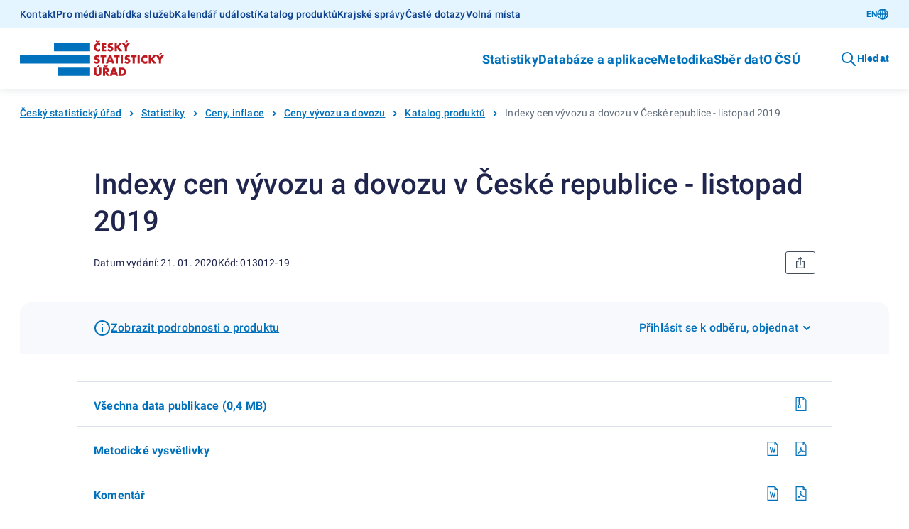

--- FILE ---
content_type: text/html; charset=utf-8
request_url: https://csu.gov.cz/produkty/indexy-cen-vyvozu-a-dovozu-v-ceske-republice-listopad-2019
body_size: 19696
content:
<!DOCTYPE html><html lang=cs-cz><head><title>Indexy cen vývozu a dovozu v České republice - listopad 2019 | Produkty</title><link rel=apple-touch-icon sizes=180x180 href="/resources/statistika/images/favicon/apple-touch-icon.png?v=1686820406702"><link rel=icon type=image/png sizes=32x32 href="/resources/statistika/images/favicon/favicon-32x32.png?v=1686820406702"><link rel=icon type=image/png sizes=16x16 href="/resources/statistika/images/favicon/favicon-16x16.png?v=1686820406702"><link rel=mask-icon href="/resources/statistika/images/favicon/safari-pinned-tab.svg?v=1686820406702" color=#5bbad5><link rel="shortcut icon" href="/resources/statistika/images/favicon/favicon.ico?v=1686820406702"><meta name=msapplication-config content=/resources/statistika/images/favicon/browserconfig.xml><meta charset=UTF-8><meta name=viewport content="width=device-width"><link rel=stylesheet href=/resources/statistika/fonts/roboto.css?1.8.4.0 media=all><link rel=stylesheet href=/resources/statistika/css/@gov/styles.css?1.8.4.0 media=all><link rel=stylesheet href=/resources/statistika/css/@gov/critical.css?1.8.4.0 media=all><meta name=msapplication-TileColor content=#da532c><meta name=theme-color content=#ffffff><meta name=og:title content="Indexy cen vývozu a dovozu v České republice - listopad 2019 | Produkty"><meta property=og:type content=website><meta property=og:site_name content=Produkty><meta property=og:url content=https://csu.gov.cz/produkty/indexy-cen-vyvozu-a-dovozu-v-ceske-republice-listopad-2019><meta name=twitter:card content=summary><meta name=twitter:site content=@statistickyurad><meta property=twitter:title content="Indexy cen vývozu a dovozu v České republice - listopad 2019 | Produkty"><script type=module src=/resources/statistika/js/@gov/dist/core/core.esm.js?1.8.4.0></script><script>document.addEventListener("DOMContentLoaded",(function(){window.csuContainer=new WidgetsContainer}))</script><meta name=description content=""><meta name=keywords content="013012-19, ceny vývozu a dovozu, zahraniční obchod"><meta property=og:image content=https://csu.gov.cz/resources/statistika/images/og-image-default-cz.png><meta property=twitter:image:src content=https://csu.gov.cz/resources/statistika/images/og-image-default-cz.png><meta property=og:description content=""><meta property=twitter:description content=""><link rel=stylesheet href=/resources/statistika/csu/css/style.css?1.8.4.0 media=all><link rel=preload as=script href=/resources/statistika/csu/js/scripts.js?1.8.4.0><script>window.GOV_DS_CONFIG={canValidateWcagOnRender:!0,iconsPath:window.location.protocol+"//"+window.location.hostname+":"+window.location.port+"/resources/statistika/csu/icons/"},window.csuLanguage="CS"</script><script>var _paq=window._paq=window._paq||[];_paq.push(["disableCookies"]),_paq.push(["enableLinkTracking"]),function(){var s="https://mone.csu.gov.cz/";_paq.push(["setTrackerUrl",s+"matomo.php"]),_paq.push(["setSiteId","14"]),_paq.push(["setCustomDimension",1,"013012-19"]),_paq.push(["setCustomDimension",3,"Časová řada (VV-04)|Publikace (VV-12)|"]),_paq.push(["setCustomDimension",2,"Produkt"]),_paq.push(["setCustomDimension",4,"CS"]),_paq.push(["trackPageView"]);var e=document,a=e.createElement("script"),p=e.getElementsByTagName("script")[0];a.async=!0,a.src=s+"matomo.js",p.parentNode.insertBefore(a,p)}()</script><noscript><p><img src="matomo.php?idsite=1&amp;rec=1" style=border:0 alt=""></p></noscript></head><script>function handleTabsToggling(e,o){const t=document.querySelectorAll(`.zalozky-wrapper-${o}`),l=e.detail.value;let a=e.detail.value;if(!a)return;const i=Array.from(t)[0].closest("gov-accordion-item");i&&(a=`${i.id}___${a}`),t.forEach((e=>e.style.display="none")),document.querySelector(`[data-id="${l}"]`).style.display="block",history.replaceState({},"","#"+a)}function handleTabs(e,o,t){const l=e?.replace("#",""),a=document.querySelectorAll(`.zalozky-wrapper-${o}`),i=document.querySelector(`[data-id="zalozky-select-${o}"]`);let s=!1;a.forEach(((e,o)=>{if(l&&i)if(e.id.toLowerCase()===l){i.setValue(l),s=!0,e.style.display="block",t&&setTimeout((()=>e.scrollIntoView()),400);const o=e.closest("gov-accordion-item");o&&(o.open(),setTimeout((()=>o.scrollIntoView()),400))}else e.style.display="none";else 0===o?(i.setValue(e.id),e.style.display="block"):e.style.display="none"})),!s&&i&&setTimeout((()=>{a.forEach(((e,o)=>{0===o?(i.setValue(e.id),e.style.display="block"):e.style.display="none"}))}),400)}function printPage(){setTimeout((()=>window.print()),200)}window.isTouch="ontouchstart"in window||navigator.maxTouchPoints>0||navigator.msMaxTouchPoints>0</script><body><div class=csu-skip-to-content><a href=#footer id=skip-to-menu>Přejít k menu</a> <a href=#main-content>Přejít k obsahu</a></div><header class=csu-header><div class=csu-header__inner><div class=csu-header__links><div class=csu-container><div class="csu-row align-items-center"><nav class="csu-col-12 csu-col-lg csu-header-links" aria-label="Servisní menu"><ul><li><a href=https://csu.gov.cz/kontakty_statistika>Kontakt</a></li><li><a href=https://csu.gov.cz/informace_pro_media>Pro média</a></li><li><a href=https://csu.gov.cz/sluzby_verejnosti>Nabídka služeb</a></li><li><a href=https://csu.gov.cz/kalendar-udalosti>Kalendář událostí</a></li><li><a href=https://csu.gov.cz/katalog-produktu>Katalog produktů</a></li><li><a href=https://csu.gov.cz/krajske-spravy>Krajské správy</a></li><li><a href=https://csu.gov.cz/caste-dotazy>Časté dotazy</a></li><li><a href=https://csu.gov.cz/volna-mista>Volná místa</a></li></ul></nav><div class="csu-col-12 csu-col-lg-auto csu-header-lang"><gov-button variant=primary size=s type=link href=export-and-import-price-indices-in-the-czech-republic-november-2019 wcag-label="Přepnout jazyk">EN<gov-icon type=csu-basic name=globe slot=right-icon></gov-icon></gov-button></div></div></div></div><div class=csu-header__navbar><style type=text/css>@media screen and (max-width:63.99em){.csu-header.is-open .csu-header__navbar .csu-container{padding-top:0}}</style><div class=csu-container><div class="csu-row align-items-center"><div class=csu-col-auto><a href=https://csu.gov.cz/domov title="Český statistický úřad" class=csu-header-logo><img src=/resources/statistika/images/csu-logo-cz.svg title="Český statistický úřad" width=203 height=50> </a><a href=# class=csu-header-nav__backlink hidden><gov-icon type=csu-basic name=circle-arrow-left-18></gov-icon>Zpět</a></div><div class="csu-col d-flex justify-content-end align-items-center"><div class=csu-header-nav aria-label="Hlavní navigace v záhlaví"><ul><li><a href=# aria-haspopup=true aria-expanded=false id=csu-header-button-main-nav-subnav-0 aria-controls=csu-header-main-nav-subnav-0 class=csu-header-subnav__link>Statistiky<gov-icon type=csu-basic name=circle-arrow-right-20 class=csu-header-nav__icon></gov-icon></a><div class=csu-header-subnav aria-hidden=true id=csu-header-main-nav-subnav-0 aria-labelledby=csu-header-button-main-nav-subnav-0 hidden><div class=csu-container><div class=csu-header-subnav__items><div class=csu-header-subnav__col1><ul><li data-has-submenu=true data-reference-target=0-0><a href=# aria-haspopup=true aria-expanded=false id=csu-header-button-subnav-0-0 aria-controls=csu-header-subnav-0-0 class=csu-header-subnav__link><svg class=csu-header-subnav__icon width=48 height=48 xmlns=http://www.w3.org/2000/svg xmlns:xlink=http://www.w3.org/1999/xlink><use xlink:href=/docs/107516/5f5c1a53-f62a-9084-7701-25e993330550/menu-people.svg#icon x=0 y=0 /></svg> Lidé <span class=csu-header-subnav__arrow><gov-icon type=csu-basic name=circle-arrow-right-20></gov-icon></span></a><ul data-reference-id=0-0 aria-hidden=true id=csu-header-subnav-0-0 aria-labelledby=csu-header-button-subnav-0-0 hidden><li data-reference-target=0-0-0><a aria-label=Obyvatelstvo href=https://csu.gov.cz/obyvatelstvo class=csu-header-subnav__link>Obyvatelstvo</a></li><li data-reference-target=0-0-1><a aria-label=Cizinci href=https://csu.gov.cz/cizinci class=csu-header-subnav__link>Cizinci</a></li><li data-reference-target=0-0-2><a aria-label=Senioři href=https://csu.gov.cz/seniori class=csu-header-subnav__link>Senioři</a></li><li data-reference-target=0-0-3><a aria-label="Ženy a muži" href=https://csu.gov.cz/zeny-a-muzi class=csu-header-subnav__link>Ženy a muži</a></li><li data-reference-target=0-0-4><a aria-label="Příjmy, výdaje a životní podmínky domácností" href=https://csu.gov.cz/prijmy-vydaje-a-zivotni-podminky-domacnosti class=csu-header-subnav__link>Příjmy, výdaje a životní podmínky domácností</a></li><li data-reference-target=0-0-5><a aria-label="Sčítání lidu, domů a bytů" href=https://csu.gov.cz/scitani-lidu-domu-a-bytu class=csu-header-subnav__link>Sčítání lidu, domů a bytů</a></li></ul></li><li data-has-submenu=true data-reference-target=0-1><a href=# aria-haspopup=true aria-expanded=false id=csu-header-button-subnav-0-1 aria-controls=csu-header-subnav-0-1 class=csu-header-subnav__link><svg class=csu-header-subnav__icon width=48 height=48 xmlns=http://www.w3.org/2000/svg xmlns:xlink=http://www.w3.org/1999/xlink><use xlink:href=/docs/107516/393e4b22-4193-e6fc-107e-e497971ee1df/menu-society.svg#icon x=0 y=0 /></svg> Společnost <span class=csu-header-subnav__arrow><gov-icon type=csu-basic name=circle-arrow-right-20></gov-icon></span></a><ul data-reference-id=0-1 aria-hidden=true id=csu-header-subnav-0-1 aria-labelledby=csu-header-button-subnav-0-1 hidden><li data-reference-target=0-1-0><a aria-label=Volby href=https://csu.gov.cz/volby class=csu-header-subnav__link>Volby</a></li><li data-reference-target=0-1-1><a aria-label=Vzdělávání href=https://csu.gov.cz/vzdelavani class=csu-header-subnav__link>Vzdělávání</a></li><li data-reference-target=0-1-2><a aria-label="Kultura, média, sport" href=https://csu.gov.cz/kultura-media-sport class=csu-header-subnav__link>Kultura, média, sport</a></li><li data-reference-target=0-1-3><a aria-label=Zdraví href=https://csu.gov.cz/zdravi class=csu-header-subnav__link>Zdraví</a></li><li data-reference-target=0-1-4><a aria-label="Sociální zabezpečení" href=https://csu.gov.cz/socialni-zabezpeceni class=csu-header-subnav__link>Sociální zabezpečení</a></li><li data-reference-target=0-1-5><a aria-label="Kriminalita, soudnictví" href=https://csu.gov.cz/kriminalita-soudnictvi class=csu-header-subnav__link>Kriminalita, soudnictví</a></li><li data-reference-target=0-1-6><a aria-label="Životní prostředí" href=https://csu.gov.cz/zivotni-prostredi class=csu-header-subnav__link>Životní prostředí</a></li></ul></li><li data-has-submenu=true data-reference-target=0-2><a href=# aria-haspopup=true aria-expanded=false id=csu-header-button-subnav-0-2 aria-controls=csu-header-subnav-0-2 class=csu-header-subnav__link><svg class=csu-header-subnav__icon width=48 height=48 xmlns=http://www.w3.org/2000/svg xmlns:xlink=http://www.w3.org/1999/xlink><use xlink:href=/docs/107516/f189b9b9-2615-e12d-f42a-99a3901c123f/menu-regions-and-countries.svg#icon x=0 y=0 /></svg> Regiony a země <span class=csu-header-subnav__arrow><gov-icon type=csu-basic name=circle-arrow-right-20></gov-icon></span></a><ul data-reference-id=0-2 aria-hidden=true id=csu-header-subnav-0-2 aria-labelledby=csu-header-button-subnav-0-2 hidden><li data-reference-target=0-2-0><a aria-label="Souhrnná data o Česku" href=https://csu.gov.cz/souhrnna-data-o-ceske-republice class=csu-header-subnav__link>Souhrnná data o Česku</a></li><li data-reference-target=0-2-1><a aria-label="Regionální statistiky" href=https://csu.gov.cz/regionalni-statistiky class=csu-header-subnav__link>Regionální statistiky</a></li><li data-reference-target=0-2-2><a aria-label="Území, sídelní struktura" href=https://csu.gov.cz/uzemi-sidelni-struktura class=csu-header-subnav__link>Území, sídelní struktura</a></li><li data-reference-target=0-2-3><a aria-label="Mezinárodní data" href=https://csu.gov.cz/mezinarodni-data class=csu-header-subnav__link>Mezinárodní data</a></li></ul></li><li data-has-submenu=true data-reference-target=0-3><a href=# aria-haspopup=true aria-expanded=false id=csu-header-button-subnav-0-3 aria-controls=csu-header-subnav-0-3 class=csu-header-subnav__link><svg class=csu-header-subnav__icon width=48 height=48 xmlns=http://www.w3.org/2000/svg xmlns:xlink=http://www.w3.org/1999/xlink><use xlink:href=/docs/107516/90108cdf-6005-638b-5748-6ce4a800ed8d/menu-economy.svg#icon x=0 y=0 /></svg> Ekonomika <span class=csu-header-subnav__arrow><gov-icon type=csu-basic name=circle-arrow-right-20></gov-icon></span></a><ul data-reference-id=0-3 aria-hidden=true id=csu-header-subnav-0-3 aria-labelledby=csu-header-button-subnav-0-3 hidden><li data-reference-target=0-3-0><a aria-label="Ceny, inflace" href=https://csu.gov.cz/ceny-inflace class=csu-header-subnav__link>Ceny, inflace</a></li><li data-reference-target=0-3-1><a aria-label="Zahraniční obchod" href=https://csu.gov.cz/zahranicni-obchod class=csu-header-subnav__link>Zahraniční obchod</a></li><li data-reference-target=0-3-2><a aria-label="HDP, národní účty" href=https://csu.gov.cz/hdp-narodni-ucty class=csu-header-subnav__link>HDP, národní účty</a></li><li data-reference-target=0-3-3><a aria-label="Konjunkturální průzkumy" href=https://csu.gov.cz/konjunkturalni-pruzkumy class=csu-header-subnav__link>Konjunkturální průzkumy</a></li><li data-reference-target=0-3-4><a aria-label="Ekonomické subjekty" href=https://csu.gov.cz/ekonomicke-subjekty class=csu-header-subnav__link>Ekonomické subjekty</a></li><li data-reference-target=0-3-5><a aria-label="Finanční hospodaření" href=https://csu.gov.cz/financni-hospodareni class=csu-header-subnav__link>Finanční hospodaření</a></li><li data-reference-target=0-3-6><a aria-label="Průřezové podnikové statistiky" href=https://csu.gov.cz/prurezove-podnikove-statistiky class=csu-header-subnav__link>Průřezové podnikové statistiky</a></li></ul></li><li data-has-submenu=true data-reference-target=0-4><a href=# aria-haspopup=true aria-expanded=false id=csu-header-button-subnav-0-4 aria-controls=csu-header-subnav-0-4 class=csu-header-subnav__link><svg class=csu-header-subnav__icon width=48 height=48 xmlns=http://www.w3.org/2000/svg xmlns:xlink=http://www.w3.org/1999/xlink><use xlink:href=/docs/107516/901dce02-8c13-8432-7c8e-c0f5d11f7659/menu-economic-sectors.svg#icon x=0 y=0 /></svg> Hospodářská odvětví <span class=csu-header-subnav__arrow><gov-icon type=csu-basic name=circle-arrow-right-20></gov-icon></span></a><ul data-reference-id=0-4 aria-hidden=true id=csu-header-subnav-0-4 aria-labelledby=csu-header-button-subnav-0-4 hidden><li data-reference-target=0-4-0><a aria-label=Průmysl href=https://csu.gov.cz/prumysl class=csu-header-subnav__link>Průmysl</a></li><li data-reference-target=0-4-1><a aria-label=Energetika href=https://csu.gov.cz/energetika class=csu-header-subnav__link>Energetika</a></li><li data-reference-target=0-4-2><a aria-label="Stavebnictví, byty" href=https://csu.gov.cz/stavebnictvi-byty class=csu-header-subnav__link>Stavebnictví, byty</a></li><li data-reference-target=0-4-3><a aria-label=Doprava href=https://csu.gov.cz/doprava class=csu-header-subnav__link>Doprava</a></li><li data-reference-target=0-4-4><a aria-label="Cestovní ruch" href=https://csu.gov.cz/cestovni-ruch class=csu-header-subnav__link>Cestovní ruch</a></li><li data-reference-target=0-4-5><a aria-label=Obchod href=https://csu.gov.cz/obchod class=csu-header-subnav__link>Obchod</a></li><li data-reference-target=0-4-6><a aria-label=Služby href=https://csu.gov.cz/sluzby class=csu-header-subnav__link>Služby</a></li><li data-reference-target=0-4-7><a aria-label=Zemědělství href=https://csu.gov.cz/zemedelstvi class=csu-header-subnav__link>Zemědělství</a></li><li data-reference-target=0-4-8><a aria-label="Lesnictví a myslivost" href=https://csu.gov.cz/lesnictvi-a-myslivost class=csu-header-subnav__link>Lesnictví a myslivost</a></li></ul></li><li data-has-submenu=true data-reference-target=0-5><a href=# aria-haspopup=true aria-expanded=false id=csu-header-button-subnav-0-5 aria-controls=csu-header-subnav-0-5 class=csu-header-subnav__link><svg class=csu-header-subnav__icon width=48 height=48 xmlns=http://www.w3.org/2000/svg xmlns:xlink=http://www.w3.org/1999/xlink><use xlink:href=/docs/107516/6b964ed1-91b7-27be-5bcf-7639a06acd6f/menu-labor-market.svg#icon x=0 y=0 /></svg> Trh práce <span class=csu-header-subnav__arrow><gov-icon type=csu-basic name=circle-arrow-right-20></gov-icon></span></a><ul data-reference-id=0-5 aria-hidden=true id=csu-header-subnav-0-5 aria-labelledby=csu-header-button-subnav-0-5 hidden><li data-reference-target=0-5-0><a aria-label="Zaměstnanci a mzdy" href=https://csu.gov.cz/zamestnanci-a-mzdy class=csu-header-subnav__link>Zaměstnanci a mzdy</a></li><li data-reference-target=0-5-1><a aria-label="Úplné náklady práce" href=https://csu.gov.cz/uplne-naklady-prace class=csu-header-subnav__link>Úplné náklady práce</a></li><li data-reference-target=0-5-2><a aria-label="Struktura mezd zaměstnanců" href=https://csu.gov.cz/struktura-mezd-zamestnancu class=csu-header-subnav__link>Struktura mezd zaměstnanců</a></li><li data-reference-target=0-5-3><a aria-label="Zaměstnanost a nezaměstnanost (VŠPS)" href=https://csu.gov.cz/zamestnanost-a-nezamestnanost-vsps class=csu-header-subnav__link>Zaměstnanost a nezaměstnanost (VŠPS)</a></li><li data-reference-target=0-5-4><a aria-label="Registrovaná nezaměstnanost a volná pracovní místa (MPSV)" href=https://csu.gov.cz/registrovana-nezamestnanost-a-volna-pracovni-mista-mpsv class=csu-header-subnav__link>Registrovaná nezaměstnanost a volná pracovní místa (MPSV)</a></li></ul></li><li data-has-submenu=true data-reference-target=0-6><a href=# aria-haspopup=true aria-expanded=false id=csu-header-button-subnav-0-6 aria-controls=csu-header-subnav-0-6 class=csu-header-subnav__link><svg class=csu-header-subnav__icon width=48 height=48 xmlns=http://www.w3.org/2000/svg xmlns:xlink=http://www.w3.org/1999/xlink><use xlink:href=/docs/107516/d533e667-e1bc-40fa-85e5-b3324d3e6e6d/menu-information-society.svg#icon x=0 y=0 /></svg> Věda, inovace, digitalizace <span class=csu-header-subnav__arrow><gov-icon type=csu-basic name=circle-arrow-right-20></gov-icon></span></a><ul data-reference-id=0-6 aria-hidden=true id=csu-header-subnav-0-6 aria-labelledby=csu-header-button-subnav-0-6 hidden><li data-reference-target=0-6-0><a aria-label="Výzkum a vývoj" href=https://csu.gov.cz/vyzkum-a-vyvoj class=csu-header-subnav__link>Výzkum a vývoj</a></li><li data-reference-target=0-6-1><a aria-label="Inovace, patenty, vyspělé technologie" href=https://csu.gov.cz/inovace-patenty-vyspele-technologie class=csu-header-subnav__link>Inovace, patenty, vyspělé technologie</a></li><li data-reference-target=0-6-2><a aria-label="Digitální společnost - používání ICT" href=https://csu.gov.cz/digitalni-spolecnost-pouzivani-ict class=csu-header-subnav__link>Digitální společnost - používání ICT</a></li><li data-reference-target=0-6-3><a aria-label="Digitální ekonomika" href=https://csu.gov.cz/digitalni-ekonomika class=csu-header-subnav__link>Digitální ekonomika</a></li></ul></li></ul></div><div class=csu-header-subnav__col2></div><div class=csu-header-subnav__col3></div></div></div></div></li><li><a href=# aria-haspopup=true aria-expanded=false id=csu-header-button-main-nav-subnav-1 aria-controls=csu-header-main-nav-subnav-1 class=csu-header-subnav__link>Databáze a aplikace<gov-icon type=csu-basic name=circle-arrow-right-20 class=csu-header-nav__icon></gov-icon></a><div class=csu-header-subnav aria-hidden=true id=csu-header-main-nav-subnav-1 aria-labelledby=csu-header-button-main-nav-subnav-1 hidden><div class=csu-container><div class=csu-header-subnav__items><div class=csu-header-subnav__col1><ul><li data-has-submenu=true data-reference-target=1-0><a href=# aria-haspopup=true aria-expanded=false id=csu-header-button-subnav-1-0 aria-controls=csu-header-subnav-1-0 class=csu-header-subnav__link>Katalog produktů <span class=csu-header-subnav__arrow><gov-icon type=csu-basic name=circle-arrow-right-20></gov-icon></span></a><ul data-reference-id=1-0 aria-hidden=true id=csu-header-subnav-1-0 aria-labelledby=csu-header-button-subnav-1-0 hidden><li data-reference-target=1-0-0><a aria-label="Katalog produktů - úplný" href=https://csu.gov.cz/katalog-produktu class=csu-header-subnav__link>Katalog produktů - úplný</a></li><li data-reference-target=1-0-1><a aria-label="Rychlé informace - filtr katalogu" href=https://csu.gov.cz/rychle_informace_archiv class=csu-header-subnav__link>Rychlé informace - filtr katalogu</a></li><li data-reference-target=1-0-2><a aria-label="Časové řady" href=https://csu.gov.cz/casove_rady class=csu-header-subnav__link>Časové řady</a></li><li data-reference-target=1-0-3><a aria-label="Otevřená data" href=https://csu.gov.cz/otevrena_data class=csu-header-subnav__link>Otevřená data</a></li><li data-reference-target=1-0-4><a aria-label="Tiskové zprávy - filtr katalogu" href=https://csu.gov.cz/tiskove_zpravy_kap class=csu-header-subnav__link>Tiskové zprávy - filtr katalogu</a></li><li data-reference-target=1-0-5><a aria-label=Časopisy href=https://csu.gov.cz/casopisy_csu class=csu-header-subnav__link>Časopisy</a></li><li data-reference-target=1-0-6><a aria-label="Digitální publikace" href=https://csu.gov.cz/digitalni-publikace-csu class=csu-header-subnav__link>Digitální publikace</a></li></ul></li><li data-has-submenu=true data-reference-target=1-1><a href=# aria-haspopup=true aria-expanded=false id=csu-header-button-subnav-1-1 aria-controls=csu-header-subnav-1-1 class=csu-header-subnav__link>Databáze, aplikace <span class=csu-header-subnav__arrow><gov-icon type=csu-basic name=circle-arrow-right-20></gov-icon></span></a><ul data-reference-id=1-1 aria-hidden=true id=csu-header-subnav-1-1 aria-labelledby=csu-header-button-subnav-1-1 hidden><li data-reference-target=1-1-0><a aria-label="DataStat - ověřovací provoz" href=https://data.csu.gov.cz target=_blank class=csu-header-subnav__link>DataStat - ověřovací provoz <span class=csu-header-subnav__arrow><gov-icon type=csu-basic name=link-16></gov-icon></span></a></li><li data-reference-target=1-1-1><a aria-label="Veřejná databáze" href=https://vdb.czso.cz/vdbvo2/ target=_blank class=csu-header-subnav__link>Veřejná databáze <span class=csu-header-subnav__arrow><gov-icon type=csu-basic name=link-16></gov-icon></span></a></li><li data-reference-target=1-1-2><a aria-label="Databáze národních účtů" href=https://apl.czso.cz/pll/rocenka/rocenka.indexnu target=_blank class=csu-header-subnav__link>Databáze národních účtů <span class=csu-header-subnav__arrow><gov-icon type=csu-basic name=link-16></gov-icon></span></a></li><li data-reference-target=1-1-3><a aria-label="Databáze demografických údajů za obce ČR" href=https://csu.gov.cz/databaze-demografickych-udaju-za-obce-cr class=csu-header-subnav__link>Databáze demografických údajů za obce ČR</a></li><li data-reference-target=1-1-4><a aria-label="Databáze demografických údajů za vybraná města ČR" href=https://csu.gov.cz/databaze-demografickych-udaju-za-vybrana-mesta-cr class=csu-header-subnav__link>Databáze demografických údajů za vybraná města ČR</a></li><li data-reference-target=1-1-5><a aria-label="Databáze zahraničního obchodu se zbožím" href=https://apl.czso.cz/pll/stazo/STAZO_ZO.STAZO target=_blank class=csu-header-subnav__link>Databáze zahraničního obchodu se zbožím <span class=csu-header-subnav__arrow><gov-icon type=csu-basic name=link-16></gov-icon></span></a></li><li data-reference-target=1-1-6><a aria-label="Databáze pohybu zboží přes hranice" href=https://apl.czso.cz/pll/stazo/STAZO.STAZO target=_blank class=csu-header-subnav__link>Databáze pohybu zboží přes hranice <span class=csu-header-subnav__arrow><gov-icon type=csu-basic name=link-16></gov-icon></span></a></li><li data-reference-target=1-1-7><a aria-label="Mapová aplikace hromadných ubytovacích zařízení" href=https://geodata.csu.gov.cz/portal/apps/experiencebuilder/experience/?id&#x3D;8e5cc3708533452cbe4dae075c26ac93 target=_blank class=csu-header-subnav__link>Mapová aplikace hromadných ubytovacích zařízení <span class=csu-header-subnav__arrow><gov-icon type=csu-basic name=link-16></gov-icon></span></a></li><li data-reference-target=1-1-8><a aria-label="Mobilní aplikace ČSÚ" href=https://csu.gov.cz/mobilni-aplikace class=csu-header-subnav__link>Mobilní aplikace ČSÚ</a></li><li data-reference-target=1-1-9><a aria-label="Pan Průměrný nakupuje" href=https://csu.gov.cz/pan-prumerny class=csu-header-subnav__link>Pan Průměrný nakupuje</a></li><li data-reference-target=1-1-10><a aria-label="Ověření tazatele" href=https://ota.csu.gov.cz class=csu-header-subnav__link>Ověření tazatele</a></li></ul></li><li data-has-submenu=true data-reference-target=1-2><a href=# aria-haspopup=true aria-expanded=false id=csu-header-button-subnav-1-2 aria-controls=csu-header-subnav-1-2 class=csu-header-subnav__link>Geodata <span class=csu-header-subnav__arrow><gov-icon type=csu-basic name=circle-arrow-right-20></gov-icon></span></a><ul data-reference-id=1-2 aria-hidden=true id=csu-header-subnav-1-2 aria-labelledby=csu-header-button-subnav-1-2 hidden><li data-reference-target=1-2-0><a aria-label="Statistický geoportál" href=https://geodata.csu.gov.cz/portal/apps/sites/#/homepage target=_blank class=csu-header-subnav__link>Statistický geoportál <span class=csu-header-subnav__arrow><gov-icon type=csu-basic name=link-16></gov-icon></span></a></li><li data-reference-target=1-2-1><a aria-label="Datový portál GIS" href=https://geodata.csu.gov.cz/as/dp-gis/?sort&#x3D;name&amp;sortType&#x3D;asc&amp;tab&#x3D;ds&amp;col&#x3D;dataSet&amp;locale&#x3D;cs target=_blank class=csu-header-subnav__link>Datový portál GIS <span class=csu-header-subnav__arrow><gov-icon type=csu-basic name=link-16></gov-icon></span></a></li><li data-reference-target=1-2-2><a aria-label="Dashboard hromadných ubytovacích zařízení" href=https://geodata.csu.gov.cz/portal/apps/dashboards/0a51841c280c40c59bfabf4f53b8c3dc target=_blank class=csu-header-subnav__link>Dashboard hromadných ubytovacích zařízení <span class=csu-header-subnav__arrow><gov-icon type=csu-basic name=link-16></gov-icon></span></a></li></ul></li><li data-has-submenu=true data-reference-target=1-3><a href=# aria-haspopup=true aria-expanded=false id=csu-header-button-subnav-1-3 aria-controls=csu-header-subnav-1-3 class=csu-header-subnav__link>Registry <span class=csu-header-subnav__arrow><gov-icon type=csu-basic name=circle-arrow-right-20></gov-icon></span></a><ul data-reference-id=1-3 aria-hidden=true id=csu-header-subnav-1-3 aria-labelledby=csu-header-button-subnav-1-3 hidden><li data-reference-target=1-3-0><a aria-label="Registr ekonomických subjektů" href=https://csu.gov.cz/registr_ekonomickych_subjektu class=csu-header-subnav__link>Registr ekonomických subjektů</a></li><li data-reference-target=1-3-1><a aria-label="Registr osob" href=https://csu.gov.cz/registr_osob class=csu-header-subnav__link>Registr osob</a></li><li data-reference-target=1-3-2><a aria-label="Registr sčítacích obvodů a budov" href=https://csu.gov.cz/rso/registr_scitacich_obvodu class=csu-header-subnav__link>Registr sčítacích obvodů a budov</a></li></ul></li></ul></div><div class=csu-header-subnav__col2></div><div class=csu-header-subnav__col3></div></div></div></div></li><li><a href=# aria-haspopup=true aria-expanded=false id=csu-header-button-main-nav-subnav-2 aria-controls=csu-header-main-nav-subnav-2 class=csu-header-subnav__link>Metodika<gov-icon type=csu-basic name=circle-arrow-right-20 class=csu-header-nav__icon></gov-icon></a><div class=csu-header-subnav aria-hidden=true id=csu-header-main-nav-subnav-2 aria-labelledby=csu-header-button-main-nav-subnav-2 hidden><div class=csu-container><div class=csu-header-subnav__items><div class=csu-header-subnav__col1><ul><li data-reference-target=2-0><a href=https://csu.gov.cz/klasifikace aria-label=Klasifikace class=csu-header-subnav__link>Klasifikace</a></li><li data-reference-target=2-1><a href=https://csu.gov.cz/ciselniky aria-label=Číselníky class=csu-header-subnav__link>Číselníky</a></li><li data-reference-target=2-2><a href=https://apl2.czso.cz/iSMS/home.jsp aria-label="Databáze metainformací" target=_blank class=csu-header-subnav__link>Databáze metainformací <span class=csu-header-subnav__arrow><gov-icon type=csu-basic name=link-16></gov-icon></span></a></li><li data-reference-target=2-3><a href=https://csu.gov.cz/metodiky-statistik aria-label="Metodiky jednotlivých statistik" class=csu-header-subnav__link>Metodiky jednotlivých statistik</a></li></ul></div><div class=csu-header-subnav__col2></div><div class=csu-header-subnav__col3></div></div></div></div></li><li><a href=https://csu.gov.cz/vykazy/vykazy-sber-dat aria-label="Sběr dat" class=csu-header-subnav__link>Sběr dat</a></li><li><a href=# aria-haspopup=true aria-expanded=false id=csu-header-button-main-nav-subnav-4 aria-controls=csu-header-main-nav-subnav-4 class=csu-header-subnav__link>O ČSÚ<gov-icon type=csu-basic name=circle-arrow-right-20 class=csu-header-nav__icon></gov-icon></a><div class=csu-header-subnav aria-hidden=true id=csu-header-main-nav-subnav-4 aria-labelledby=csu-header-button-main-nav-subnav-4 hidden><div class=csu-container><div class=csu-header-subnav__items><div class=csu-header-subnav__col1><ul><li data-has-submenu=true data-reference-target=4-0><a href=# aria-haspopup=true aria-expanded=false id=csu-header-button-subnav-4-0 aria-controls=csu-header-subnav-4-0 class=csu-header-subnav__link>ČSÚ a statistický systém <span class=csu-header-subnav__arrow><gov-icon type=csu-basic name=circle-arrow-right-20></gov-icon></span></a><ul data-reference-id=4-0 aria-hidden=true id=csu-header-subnav-4-0 aria-labelledby=csu-header-button-subnav-4-0 hidden><li data-reference-target=4-0-0><a aria-label="Struktura a vedení úřadu" href=https://csu.gov.cz/struktura_a_vedeni_uradu class=csu-header-subnav__link>Struktura a vedení úřadu</a></li><li data-reference-target=4-0-1><a aria-label="Činnost ČSÚ" href=https://csu.gov.cz/cinnost-csu class=csu-header-subnav__link>Činnost ČSÚ</a></li><li data-reference-target=4-0-2><a aria-label="Státní statistická služba ČR" href=https://csu.gov.cz/statni-statisticka-sluzba-cr class=csu-header-subnav__link>Státní statistická služba ČR</a></li><li data-reference-target=4-0-3><a aria-label="Evropský statistický systém" href=https://csu.gov.cz/evropsky_statisticky_system_a_eu class=csu-header-subnav__link>Evropský statistický systém</a></li><li data-reference-target=4-0-4><a aria-label="Mezinárodní spolupráce" href=https://csu.gov.cz/mezinarodni-spoluprace class=csu-header-subnav__link>Mezinárodní spolupráce</a></li></ul></li><li data-has-submenu=true data-reference-target=4-1><a href=# aria-haspopup=true aria-expanded=false id=csu-header-button-subnav-4-1 aria-controls=csu-header-subnav-4-1 class=csu-header-subnav__link>Kvalita a inovace <span class=csu-header-subnav__arrow><gov-icon type=csu-basic name=circle-arrow-right-20></gov-icon></span></a><ul data-reference-id=4-1 aria-hidden=true id=csu-header-subnav-4-1 aria-labelledby=csu-header-button-subnav-4-1 hidden><li data-reference-target=4-1-0><a aria-label="Strategie a politiky řízení kvality" href=https://csu.gov.cz/klicove_dokumenty class=csu-header-subnav__link>Strategie a politiky řízení kvality</a></li><li data-reference-target=4-1-1><a aria-label="Kvalita statistik" href=https://csu.gov.cz/rizeni-kvality class=csu-header-subnav__link>Kvalita statistik</a></li><li data-reference-target=4-1-2><a aria-label="Peer review (přezkum) Národního statistického systému" href=https://csu.gov.cz/evropsky_statisticky_system_a_eu#peer-review class=csu-header-subnav__link>Peer review (přezkum) Národního statistického systému</a></li><li data-reference-target=4-1-3><a aria-label="Inovační projekty" href=https://csu.gov.cz/projekty class=csu-header-subnav__link>Inovační projekty</a></li><li data-reference-target=4-1-4><a aria-label="Experimentální statistiky" href=https://csu.gov.cz/experimentalni-statistiky class=csu-header-subnav__link>Experimentální statistiky</a></li></ul></li><li data-has-submenu=true data-reference-target=4-2><a href=# aria-haspopup=true aria-expanded=false id=csu-header-button-subnav-4-2 aria-controls=csu-header-subnav-4-2 class=csu-header-subnav__link>Informace a služby pro veřejnost <span class=csu-header-subnav__arrow><gov-icon type=csu-basic name=circle-arrow-right-20></gov-icon></span></a><ul data-reference-id=4-2 aria-hidden=true id=csu-header-subnav-4-2 aria-labelledby=csu-header-button-subnav-4-2 hidden><li data-reference-target=4-2-0><a aria-label="Informace pro média" href=https://csu.gov.cz/informace_pro_media class=csu-header-subnav__link>Informace pro média</a></li><li data-reference-target=4-2-1><a aria-label="Služby pro veřejnost" href=https://csu.gov.cz/sluzby_verejnosti class=csu-header-subnav__link>Služby pro veřejnost</a></li><li data-reference-target=4-2-2><a aria-label="Popularizujeme statistiku" href=https://csu.gov.cz/aktivity_csu class=csu-header-subnav__link>Popularizujeme statistiku</a></li><li data-reference-target=4-2-3><a aria-label="Ocenění ČSÚ" href=https://csu.gov.cz/oceneni_csu class=csu-header-subnav__link>Ocenění ČSÚ</a></li></ul></li><li data-reference-target=4-3><a href=https://csu.gov.cz/volna-mista aria-label="Volná místa" class=csu-header-subnav__link>Volná místa</a></li><li data-reference-target=4-4><a href=https://csu.gov.cz/protikorupcni-agenda aria-label="Protikorupční agenda" class=csu-header-subnav__link>Protikorupční agenda</a></li><li data-has-submenu=true data-reference-target=4-5><a href=# aria-haspopup=true aria-expanded=false id=csu-header-button-subnav-4-5 aria-controls=csu-header-subnav-4-5 class=csu-header-subnav__link>Povinně zveřejňované informace <span class=csu-header-subnav__arrow><gov-icon type=csu-basic name=circle-arrow-right-20></gov-icon></span></a><ul data-reference-id=4-5 aria-hidden=true id=csu-header-subnav-4-5 aria-labelledby=csu-header-button-subnav-4-5 hidden><li data-reference-target=4-5-0><a aria-label="Úřední deska" href=https://csu.gov.cz/uredni_deska class=csu-header-subnav__link>Úřední deska</a></li><li data-reference-target=4-5-1><a aria-label="Informace zveřejňované podle zákona 106/99 Sb., o svobodném přístupu k informacím" href=https://csu.gov.cz/informace_zverejnovane_podle_zakona_106_99 class=csu-header-subnav__link>Informace zveřejňované podle zákona 106/99 Sb., o svobodném přístupu k informacím</a></li><li data-reference-target=4-5-2><a aria-label="Informace k zákonu č. 159/2006 Sb., o střetu zájmů" href=https://csu.gov.cz/informace_k_zakonu_c_159_2006_sb__o_stretu_zajmu class=csu-header-subnav__link>Informace k zákonu č. 159/2006 Sb., o střetu zájmů</a></li><li data-reference-target=4-5-3><a aria-label="Veřejné zakázky a profil zadavatele" href=https://csu.gov.cz/verejne_zakazky_a_vyberova_rizeni class=csu-header-subnav__link>Veřejné zakázky a profil zadavatele</a></li><li data-reference-target=4-5-4><a aria-label="Ochrana osobních údajů (GDPR)" href=https://csu.gov.cz/ochrana-osobnich-udaju-gdpr class=csu-header-subnav__link>Ochrana osobních údajů (GDPR)</a></li><li data-reference-target=4-5-5><a aria-label="Nabídka nepotřebného majetku" href=https://csu.gov.cz/nabidka_nepotrebneho_majetku class=csu-header-subnav__link>Nabídka nepotřebného majetku</a></li></ul></li></ul></div><div class=csu-header-subnav__col2></div><div class=csu-header-subnav__col3></div></div></div></div></li></ul></div><div class=csu-header-nav-search><button class=csu-header-nav-search__toggle id=header-nav-search-toggle type=button aria-controls=header-nav-search-content aria-expanded=false aria-label="Zobrazit vyhledávání" aria-haspopup=true><span class=csu-header-nav-search__icon><span class=csu-header-nav-search-icon__show><gov-icon type=csu-basic name=magnifying-glass-20></gov-icon></span><span class=csu-header-nav-search-icon__close><gov-icon type=csu-basic name=cross-20></gov-icon></span></span><span class="d-none d-lg-inline-block">Hledat</span></button></div><div class=csu-header-nav-mobile><button class=csu-header-nav__toggle id=header-nav-toggle type=button aria-controls=header-nav-content aria-expanded=false aria-haspopup=true><span class=csu-header-nav__icon><span class=csu-header-nav-icon__show><gov-icon type=csu-basic name=menu></gov-icon></span><span class=csu-header-nav-icon__close><gov-icon type=csu-basic name=cross></gov-icon></span></span></button></div><div id=order-eshop-header class="csu-header-nav-cart d-n"><gov-tooltip icon=true variant=primary size=m position=left message=Košík><gov-button variant=primary size=m type=link wcag-label=Košík data-href=https://csu.gov.cz/kosik href=https://csu.gov.cz/kosik><span class=csu-header-nav-cart__number></span> <span class=csu-icon-fix><gov-icon type=csu-basic name=cart></gov-icon></span></gov-button></gov-tooltip></div><div id=subscription-eshop-header class="csu-header-nav-cart d-n"><gov-tooltip icon=true variant=primary size=m position=left message="Přihlášení k odběru"><gov-button variant=primary size=m type=link wcag-label="Přihlášení k odběru" data-href=https://csu.gov.cz/prihlaseni-k-odberu href=https://csu.gov.cz/prihlaseni-k-odberu><span class=csu-header-nav-cart__number></span> <span class=csu-icon-fix><gov-icon type=csu-basic name=notification></gov-icon></span></gov-button></gov-tooltip></div></div></div></div></div><div class="csu-header__search csu-header-nav-search__content" aria-hidden=true id=header-nav-search-content aria-labelledby=header-nav-search-toggle hidden><div class=csu-container><div class=csu-row><div class="csu-col-lg-8 csu-offset-lg-2"><div id=header-nav-search-content-portal class=csu-search-dropdown-js__wrap></div></div></div></div></div></div></header><div class="csu-breadcrumbs-holder csu-container pt-16 pt-md-24 mb-40 mb-md-64"><gov-breadcrumbs wcag-label="Drobečková navigace"><ul class="gov-flex-row gov-list--plain"><li class=gov-breadcrumbs__item><a href=https://csu.gov.cz/domov>Český statistický úřad</a></li><li class=gov-breadcrumbs__item><gov-icon type=csu-basic name=chevron-right></gov-icon><a href=https://csu.gov.cz/statistiky>Statistiky</a></li><li class=gov-breadcrumbs__item><gov-icon type=csu-basic name=chevron-right></gov-icon><a href=https://csu.gov.cz/ceny-inflace>Ceny, inflace</a></li><li class=gov-breadcrumbs__item><gov-icon type=csu-basic name=chevron-right></gov-icon><a href=https://csu.gov.cz/ceny-vyvozu-a-dovozu>Ceny vývozu a dovozu</a></li><li class=gov-breadcrumbs__item><gov-icon type=csu-basic name=chevron-right></gov-icon><a href=https://csu.gov.cz/katalog-produktu>Katalog produktů</a></li><li class=gov-breadcrumbs__item><gov-icon type=csu-basic name=chevron-right></gov-icon><strong aria-current=page>Indexy cen vývozu a dovozu v České republice - listopad 2019</strong></li></ul></gov-breadcrumbs></div><main id=main-content><div class="csu-container mb-40 mb-lg-64"><div class="mb-32 mb-md-40"><div class=csu-row><div class="csu-col-lg-10 csu-offset-lg-1"><h1 id=indexy-cen-vyvozu-a-dovozu-v-ceske-republice-listopad-2019 class=mb-16>Indexy cen vývozu a dovozu v České republice - listopad 2019</h1><div class="d-flex justify-content-between align-items-center flex-wrap row-gap-12 col-gap-24"><div class="d-flex col-gap-24 flex-wrap"><p class="gov-text--s mb-0">Datum vydání: 21.&nbsp;01.&nbsp;2020</p><p class="gov-text--s mb-0">Kód: 013012-19</p></div><div class=csu-social-sharing data-social-share-id=pr><gov-button class=csu-social-sharing__toggle size=s type=outlined native-type=button variant=secondary identifier=csu-social-sharing-toggle-pr wcag-controls=csu-social-sharing-content-pr wcag-expanded=true wcag-label="Sdílecí tlačítko" wcag-has-popup=true><gov-icon type=csu-basic name=share-ios slot=left-icon></gov-icon></gov-button><div class=csu-social-sharing__content id=csu-social-sharing-content-pr aria-hidden=false aria-labelledby=csu-social-sharing-toggle-pr><ul><li><a data-share-url aria-label="Sdílet na  Facebook" href="https://www.facebook.com/sharer/sharer.php?u=https%3A%2F%2Fcsu.gov.cz%2Fprodukty%2Findexy-cen-vyvozu-a-dovozu-v-ceske-republice-listopad-2019" target=_blank><gov-icon type=csu-basic name=social-facebook-16></gov-icon></a></li><li><a data-share-url aria-label="Sdílet na  X" href="https://x.com/share?url=https%3A%2F%2Fcsu.gov.cz%2Fprodukty%2Findexy-cen-vyvozu-a-dovozu-v-ceske-republice-listopad-2019" target=_blank><gov-icon type=csu-basic name=social-twitter-x-16></gov-icon></a></li><li><a data-share-url aria-label="Sdílet na  LinkedIn" href="https://www.linkedin.com/sharing/share-offsite?url=https%3A%2F%2Fcsu.gov.cz%2Fprodukty%2Findexy-cen-vyvozu-a-dovozu-v-ceske-republice-listopad-2019" target=_blank><gov-icon type=csu-basic name=social-linkedin-16></gov-icon></a></li><li><a aria-label="Poslat e-mailem" href="mailto:?subject=Indexy cen vývozu a dovozu v České republice - listopad 2019&body=https%3A%2F%2Fcsu.gov.cz%2Fprodukty%2Findexy-cen-vyvozu-a-dovozu-v-ceske-republice-listopad-2019: Indexy cen vývozu a dovozu v České republice - listopad 2019"><gov-icon type=csu-basic name=mail-16></gov-icon></a></li><li><a aria-label=Vytisknout onclick=printPage()><gov-icon type=csu-basic name=printer-16></gov-icon></a></li></ul></div></div></div></div></div></div><div class="mb-32 mb-lg-40"><div class="csu-section csu-section--bg-secondary csu-section--container-expand csu-section--outer pt-lg-24 pt-32 pb-lg-24 pb-32"><div class=csu-row><div class="csu-col-lg-10 csu-offset-lg-1"><div class="d-flex justify-content-between align-items-center flex-wrap gap-16"><a data-open-modal aria-haspopup=true data-product-info-trigger="{&quot;anotaceCs&quot;:&quot;Měsíční informace o vývoji indexů cen vývozu a dovozu podle klasifikace SITC a HS.&quot;,&quot;anotaceEn&quot;:&quot;Monthly information for export and import price indices by SITC and HS classifications.&quot;,&quot;autor&quot;:&quot;Mgr. Iva Aimová&quot;,&quot;cena&quot;:[],&quot;interniOdkazy&quot;:null,&quot;jazyk&quot;:&quot;CS_EN&quot;,&quot;kod&quot;:&quot;013012-19&quot;,&quot;kontakt&quot;:&quot;iva.aimova@csu.gov.cz&quot;,&quot;naposledyVyslo&quot;:&quot;2025-12-10&quot;,&quot;naposledyVysloUrlCs&quot;:&quot;https://vdb.czso.cz/vdbvo2/faces/cs/index.jsf?page&#x3D;statistiky#katalog&#x3D;31781&quot;,&quot;naposledyVysloUrlEn&quot;:&quot;https://vdb.czso.cz/vdbvo2/faces/en/index.jsf?page&#x3D;statistiky#katalog&#x3D;31781&quot;,&quot;nazevCs&quot;:&quot;Indexy cen vývozu a dovozu v České republice&quot;,&quot;nazevEn&quot;:&quot;Export and Import Price Indices in the Czech Republic&quot;,&quot;nosic&quot;:[],&quot;periodicitaCs&quot;:&quot;Měsíční&quot;,&quot;periodicitaEn&quot;:&quot;Monthly&quot;,&quot;podskupiny&quot;:[{&quot;id&quot;:&quot;013&quot;,&quot;kod&quot;:&quot;Ceny vývozu a dovozu&quot;,&quot;popisCs&quot;:&quot;Ceny vývozu a dovozu&quot;,&quot;poradi&quot;:null,&quot;skupina&quot;:null,&quot;popisEn&quot;:&quot;Export and import prices&quot;}],&quot;poznamkaCs&quot;:&quot;Data za listopad a prosinec: +3 dny.&quot;,&quot;poznamkaEn&quot;:&quot;Data for November and December: +3 days.&quot;,&quot;rok&quot;:2019,&quot;skupina&quot;:{&quot;id&quot;:&quot;01&quot;,&quot;kod&quot;:&quot;Ceny, inflace&quot;,&quot;popisCs&quot;:&quot;Ceny, inflace&quot;,&quot;poradi&quot;:null,&quot;skupina&quot;:null,&quot;popisEn&quot;:&quot;Prices, inflation&quot;},&quot;souvisejiciProdukty&quot;:null,&quot;terminVydaniAnalyza&quot;:null,&quot;terminyVydani&quot;:[{&quot;datumVydani&quot;:&quot;2020-02-21&quot;,&quot;guid&quot;:&quot;ed030759-6bc9-44f7-8fd2-76439aa44646&quot;,&quot;urlCs&quot;:&quot;https://csu.gov.cz/produkty/indexy-cen-vyvozu-a-dovozu-v-ceske-republice-prosinec-2019&quot;,&quot;urlEn&quot;:&quot;https://csu.gov.cz/produkty/export-and-import-price-indices-in-the-czech-republic-december-2019&quot;,&quot;vystupZaObdobiCs&quot;:&quot;prosinec 2019&quot;,&quot;vystupZaObdobiEn&quot;:&quot;December 2019&quot;},{&quot;datumVydani&quot;:&quot;2020-01-21&quot;,&quot;guid&quot;:&quot;2eda1aec-fa3f-4821-9071-b33fb1968906&quot;,&quot;urlCs&quot;:&quot;https://csu.gov.cz/produkty/indexy-cen-vyvozu-a-dovozu-v-ceske-republice-listopad-2019&quot;,&quot;urlEn&quot;:&quot;https://csu.gov.cz/produkty/export-and-import-price-indices-in-the-czech-republic-november-2019&quot;,&quot;vystupZaObdobiCs&quot;:&quot;listopad 2019&quot;,&quot;vystupZaObdobiEn&quot;:&quot;November 2019&quot;},{&quot;datumVydani&quot;:&quot;2019-12-19&quot;,&quot;guid&quot;:&quot;f412df8d-a3da-4321-878e-0cc8a35879cb&quot;,&quot;urlCs&quot;:&quot;https://csu.gov.cz/produkty/indexy-cen-vyvozu-a-dovozu-v-ceske-republice-rijen-2019&quot;,&quot;urlEn&quot;:&quot;https://csu.gov.cz/produkty/export-and-import-price-indices-in-the-czech-republic-october-2019&quot;,&quot;vystupZaObdobiCs&quot;:&quot;říjen 2019&quot;,&quot;vystupZaObdobiEn&quot;:&quot;October 2019&quot;},{&quot;datumVydani&quot;:&quot;2019-11-18&quot;,&quot;guid&quot;:&quot;40964b39-cf6b-4fc3-bac5-fbe2822f485d&quot;,&quot;urlCs&quot;:&quot;https://csu.gov.cz/produkty/indexy-cen-vyvozu-a-dovozu-v-ceske-republice-zari-2019&quot;,&quot;urlEn&quot;:&quot;https://csu.gov.cz/produkty/export-and-import-price-indices-in-the-czech-republic-september-2019&quot;,&quot;vystupZaObdobiCs&quot;:&quot;září 2019&quot;,&quot;vystupZaObdobiEn&quot;:&quot;September 2019&quot;},{&quot;datumVydani&quot;:&quot;2019-10-21&quot;,&quot;guid&quot;:&quot;71c59bb4-753d-483a-b949-7805ed8099df&quot;,&quot;urlCs&quot;:&quot;https://csu.gov.cz/produkty/indexy-cen-vyvozu-a-dovozu-v-ceske-republice-srpen-2019&quot;,&quot;urlEn&quot;:&quot;https://csu.gov.cz/produkty/export-and-import-price-indices-in-the-czech-republic-august-2019&quot;,&quot;vystupZaObdobiCs&quot;:&quot;srpen 2019&quot;,&quot;vystupZaObdobiEn&quot;:&quot;August 2019&quot;},{&quot;datumVydani&quot;:&quot;2019-09-18&quot;,&quot;guid&quot;:&quot;51337664-920e-41ea-9334-203e1cd6bef4&quot;,&quot;urlCs&quot;:&quot;https://csu.gov.cz/produkty/indexy-cen-vyvozu-a-dovozu-v-ceske-republice-cervenec-2019&quot;,&quot;urlEn&quot;:&quot;https://csu.gov.cz/produkty/export-and-import-price-indices-in-the-czech-republic-july-2019&quot;,&quot;vystupZaObdobiCs&quot;:&quot;červenec 2019&quot;,&quot;vystupZaObdobiEn&quot;:&quot;July 2019&quot;},{&quot;datumVydani&quot;:&quot;2019-08-19&quot;,&quot;guid&quot;:&quot;f4513d25-5203-4da5-a1df-0e35ba7c492e&quot;,&quot;urlCs&quot;:&quot;https://csu.gov.cz/produkty/indexy-cen-vyvozu-a-dovozu-v-ceske-republice-cerven-2019&quot;,&quot;urlEn&quot;:&quot;https://csu.gov.cz/produkty/export-and-import-price-indices-in-the-czech-republic-june-2019&quot;,&quot;vystupZaObdobiCs&quot;:&quot;červen 2019&quot;,&quot;vystupZaObdobiEn&quot;:&quot;June 2019&quot;},{&quot;datumVydani&quot;:&quot;2019-07-19&quot;,&quot;guid&quot;:&quot;9e8875e3-abbf-4286-b20d-8eb59c474579&quot;,&quot;urlCs&quot;:&quot;https://csu.gov.cz/produkty/indexy-cen-vyvozu-a-dovozu-v-ceske-republice-kveten-2019&quot;,&quot;urlEn&quot;:&quot;https://csu.gov.cz/produkty/export-and-import-price-indices-in-the-czech-republic-may-2019&quot;,&quot;vystupZaObdobiCs&quot;:&quot;květen 2019&quot;,&quot;vystupZaObdobiEn&quot;:&quot;May 2019&quot;},{&quot;datumVydani&quot;:&quot;2019-06-18&quot;,&quot;guid&quot;:&quot;af7ba4ae-7d0e-474f-aaa0-66863fdb9569&quot;,&quot;urlCs&quot;:&quot;https://csu.gov.cz/produkty/indexy-cen-vyvozu-a-dovozu-v-ceske-republice-duben-2019&quot;,&quot;urlEn&quot;:&quot;https://csu.gov.cz/produkty/export-and-import-price-indices-in-the-czech-republic-april-2019&quot;,&quot;vystupZaObdobiCs&quot;:&quot;duben 2019&quot;,&quot;vystupZaObdobiEn&quot;:&quot;April 2019&quot;},{&quot;datumVydani&quot;:&quot;2019-05-20&quot;,&quot;guid&quot;:&quot;18def9b5-bdfb-4ec9-8d7c-ecc26bb0b708&quot;,&quot;urlCs&quot;:&quot;https://csu.gov.cz/produkty/indexy-cen-vyvozu-a-dovozu-v-ceske-republice-brezen-2019&quot;,&quot;urlEn&quot;:&quot;https://csu.gov.cz/produkty/export-and-import-price-indices-in-the-czech-republic-march-2019&quot;,&quot;vystupZaObdobiCs&quot;:&quot;březen 2019&quot;,&quot;vystupZaObdobiEn&quot;:&quot;March 2019&quot;},{&quot;datumVydani&quot;:&quot;2019-04-18&quot;,&quot;guid&quot;:&quot;68762aeb-2172-4c4a-92bc-0ba0c205fd6c&quot;,&quot;urlCs&quot;:&quot;https://csu.gov.cz/produkty/indexy-cen-vyvozu-a-dovozu-v-ceske-republice-unor-2019&quot;,&quot;urlEn&quot;:&quot;https://csu.gov.cz/produkty/export-and-import-price-indices-in-the-czech-republic-february-2019&quot;,&quot;vystupZaObdobiCs&quot;:&quot;únor 2019&quot;,&quot;vystupZaObdobiEn&quot;:&quot;February 2019&quot;},{&quot;datumVydani&quot;:&quot;2019-03-21&quot;,&quot;guid&quot;:&quot;34493f21-bffa-41d2-a4e0-901a1b4ee167&quot;,&quot;urlCs&quot;:&quot;https://csu.gov.cz/produkty/indexy-cen-vyvozu-a-dovozu-v-ceske-republice-leden-2019&quot;,&quot;urlEn&quot;:&quot;https://csu.gov.cz/produkty/export-and-import-price-indices-in-the-czech-republic-january-2019&quot;,&quot;vystupZaObdobiCs&quot;:&quot;leden 2019&quot;,&quot;vystupZaObdobiEn&quot;:&quot;January 2019&quot;}],&quot;typProduktu&quot;:[&quot;04&quot;,&quot;12&quot;],&quot;typTerminuVydaniCs&quot;:&quot;49. kalendářní den po období&quot;,&quot;typTerminuVydaniEn&quot;:&quot;49th calendar day after the period&quot;,&quot;uzemniCleneni&quot;:[&quot;86&quot;],&quot;vlastnostVystupu&quot;:[{&quot;id&quot;:&quot;04&quot;,&quot;kod&quot;:&quot;Čřa&quot;,&quot;popisCs&quot;:&quot;Časová řada&quot;,&quot;poradi&quot;:null,&quot;skupina&quot;:null,&quot;popisEn&quot;:&quot;Time series&quot;},{&quot;id&quot;:&quot;12&quot;,&quot;kod&quot;:&quot;Pub&quot;,&quot;popisCs&quot;:&quot;Publikace&quot;,&quot;poradi&quot;:null,&quot;skupina&quot;:null,&quot;popisEn&quot;:&quot;Publication&quot;}],&quot;lzeObjednat&quot;:false,&quot;lzeOdebirat&quot;:true}" class="csu-link-icon csu-link-icon--gap-8"><span class=csu-link-icon__icon><gov-icon type=csu-basic name=info slot=left-icon></gov-icon></span><span class=csu-link-icon__text>Zobrazit podrobnosti o produktu </span></a><a href=# class="csu-link-icon csu-link-icon--gap-8 ml-32 csu-toggle__toggle" aria-haspopup=true aria-expanded=false id=csu-intro-link-icon-right aria-controls=csu-intro-section-icon-right><span class=csu-link-icon__text>Přihlásit se k odběru, objednat</span> <span class=csu-link-icon__icon><gov-icon type=csu-basic name=chevron-down data-csu-toggle-inverse=csu-intro-link-icon-right></gov-icon><gov-icon type=csu-basic name=chevron-up class=d-none data-csu-toggle=csu-intro-link-icon-right></gov-icon></span></a></div></div></div></div><div class=csu-toggle__content aria-hidden=true id=csu-intro-section-icon-right aria-labelledby=csu-intro-link-icon-right hidden><div class="csu-section csu-section--bg-primary csu-section--container-expand csu-section--no-gap csu-section--outer csu-section--no-top-radius pt-32 pb-32"><div class="csu-row csu-row--col-lg-separator"><div class="csu-offset-lg-1 csu-col-lg-5"><div class="pt-lg-8 pr-lg-80 mb-32"><h2 class="h4 mb-24">Přihlásit se k odběru</h2><p class=mb-32>Přejete si dostávat informaci o vydání tohoto produktu přímo do své e-mailové schránky?</p><gov-button data-id=subscribe-eshop-add-button data-product-info='{"anotaceCs":"Měsíční informace o vývoji indexů cen vývozu a dovozu podle klasifikace SITC a HS.","anotaceEn":"Monthly information for export and import price indices by SITC and HS classifications.","autor":"Mgr. Iva Aimová","cena":[],"interniOdkazy":null,"jazyk":"CS_EN","kod":"013012-19","kontakt":"iva.aimova@csu.gov.cz","naposledyVyslo":"2025-12-10","naposledyVysloUrlCs":"https://vdb.czso.cz/vdbvo2/faces/cs/index.jsf?page=statistiky#katalog=31781","naposledyVysloUrlEn":"https://vdb.czso.cz/vdbvo2/faces/en/index.jsf?page=statistiky#katalog=31781","nazevCs":"Indexy cen vývozu a dovozu v České republice","nazevEn":"Export and Import Price Indices in the Czech Republic","nosic":[],"periodicitaCs":"Měsíční","periodicitaEn":"Monthly","podskupiny":[{"id":"013","kod":"Ceny vývozu a dovozu","popisCs":"Ceny vývozu a dovozu","poradi":null,"skupina":null,"popisEn":"Export and import prices"}],"poznamkaCs":"Data za listopad a prosinec: +3 dny.","poznamkaEn":"Data for November and December: +3 days.","rok":2019,"skupina":{"id":"01","kod":"Ceny, inflace","popisCs":"Ceny, inflace","poradi":null,"skupina":null,"popisEn":"Prices, inflation"},"souvisejiciProdukty":null,"terminVydaniAnalyza":null,"terminyVydani":[{"datumVydani":"2020-02-21","guid":"ed030759-6bc9-44f7-8fd2-76439aa44646","urlCs":"https://csu.gov.cz/produkty/indexy-cen-vyvozu-a-dovozu-v-ceske-republice-prosinec-2019","urlEn":"https://csu.gov.cz/produkty/export-and-import-price-indices-in-the-czech-republic-december-2019","vystupZaObdobiCs":"prosinec 2019","vystupZaObdobiEn":"December 2019"},{"datumVydani":"2020-01-21","guid":"2eda1aec-fa3f-4821-9071-b33fb1968906","urlCs":"https://csu.gov.cz/produkty/indexy-cen-vyvozu-a-dovozu-v-ceske-republice-listopad-2019","urlEn":"https://csu.gov.cz/produkty/export-and-import-price-indices-in-the-czech-republic-november-2019","vystupZaObdobiCs":"listopad 2019","vystupZaObdobiEn":"November 2019"},{"datumVydani":"2019-12-19","guid":"f412df8d-a3da-4321-878e-0cc8a35879cb","urlCs":"https://csu.gov.cz/produkty/indexy-cen-vyvozu-a-dovozu-v-ceske-republice-rijen-2019","urlEn":"https://csu.gov.cz/produkty/export-and-import-price-indices-in-the-czech-republic-october-2019","vystupZaObdobiCs":"říjen 2019","vystupZaObdobiEn":"October 2019"},{"datumVydani":"2019-11-18","guid":"40964b39-cf6b-4fc3-bac5-fbe2822f485d","urlCs":"https://csu.gov.cz/produkty/indexy-cen-vyvozu-a-dovozu-v-ceske-republice-zari-2019","urlEn":"https://csu.gov.cz/produkty/export-and-import-price-indices-in-the-czech-republic-september-2019","vystupZaObdobiCs":"září 2019","vystupZaObdobiEn":"September 2019"},{"datumVydani":"2019-10-21","guid":"71c59bb4-753d-483a-b949-7805ed8099df","urlCs":"https://csu.gov.cz/produkty/indexy-cen-vyvozu-a-dovozu-v-ceske-republice-srpen-2019","urlEn":"https://csu.gov.cz/produkty/export-and-import-price-indices-in-the-czech-republic-august-2019","vystupZaObdobiCs":"srpen 2019","vystupZaObdobiEn":"August 2019"},{"datumVydani":"2019-09-18","guid":"51337664-920e-41ea-9334-203e1cd6bef4","urlCs":"https://csu.gov.cz/produkty/indexy-cen-vyvozu-a-dovozu-v-ceske-republice-cervenec-2019","urlEn":"https://csu.gov.cz/produkty/export-and-import-price-indices-in-the-czech-republic-july-2019","vystupZaObdobiCs":"červenec 2019","vystupZaObdobiEn":"July 2019"},{"datumVydani":"2019-08-19","guid":"f4513d25-5203-4da5-a1df-0e35ba7c492e","urlCs":"https://csu.gov.cz/produkty/indexy-cen-vyvozu-a-dovozu-v-ceske-republice-cerven-2019","urlEn":"https://csu.gov.cz/produkty/export-and-import-price-indices-in-the-czech-republic-june-2019","vystupZaObdobiCs":"červen 2019","vystupZaObdobiEn":"June 2019"},{"datumVydani":"2019-07-19","guid":"9e8875e3-abbf-4286-b20d-8eb59c474579","urlCs":"https://csu.gov.cz/produkty/indexy-cen-vyvozu-a-dovozu-v-ceske-republice-kveten-2019","urlEn":"https://csu.gov.cz/produkty/export-and-import-price-indices-in-the-czech-republic-may-2019","vystupZaObdobiCs":"květen 2019","vystupZaObdobiEn":"May 2019"},{"datumVydani":"2019-06-18","guid":"af7ba4ae-7d0e-474f-aaa0-66863fdb9569","urlCs":"https://csu.gov.cz/produkty/indexy-cen-vyvozu-a-dovozu-v-ceske-republice-duben-2019","urlEn":"https://csu.gov.cz/produkty/export-and-import-price-indices-in-the-czech-republic-april-2019","vystupZaObdobiCs":"duben 2019","vystupZaObdobiEn":"April 2019"},{"datumVydani":"2019-05-20","guid":"18def9b5-bdfb-4ec9-8d7c-ecc26bb0b708","urlCs":"https://csu.gov.cz/produkty/indexy-cen-vyvozu-a-dovozu-v-ceske-republice-brezen-2019","urlEn":"https://csu.gov.cz/produkty/export-and-import-price-indices-in-the-czech-republic-march-2019","vystupZaObdobiCs":"březen 2019","vystupZaObdobiEn":"March 2019"},{"datumVydani":"2019-04-18","guid":"68762aeb-2172-4c4a-92bc-0ba0c205fd6c","urlCs":"https://csu.gov.cz/produkty/indexy-cen-vyvozu-a-dovozu-v-ceske-republice-unor-2019","urlEn":"https://csu.gov.cz/produkty/export-and-import-price-indices-in-the-czech-republic-february-2019","vystupZaObdobiCs":"únor 2019","vystupZaObdobiEn":"February 2019"},{"datumVydani":"2019-03-21","guid":"34493f21-bffa-41d2-a4e0-901a1b4ee167","urlCs":"https://csu.gov.cz/produkty/indexy-cen-vyvozu-a-dovozu-v-ceske-republice-leden-2019","urlEn":"https://csu.gov.cz/produkty/export-and-import-price-indices-in-the-czech-republic-january-2019","vystupZaObdobiCs":"leden 2019","vystupZaObdobiEn":"January 2019"}],"typProduktu":["04","12"],"typTerminuVydaniCs":"49. kalendářní den po období","typTerminuVydaniEn":"49th calendar day after the period","uzemniCleneni":["86"],"vlastnostVystupu":[{"id":"04","kod":"Čřa","popisCs":"Časová řada","poradi":null,"skupina":null,"popisEn":"Time series"},{"id":"12","kod":"Pub","popisCs":"Publikace","poradi":null,"skupina":null,"popisEn":"Publication"}],"lzeObjednat":false,"lzeOdebirat":true}' wcag-label="Přihlásit se k odběru" variant=primary type=link size=l><span>Přihlásit se k odběru</span><gov-icon type=csu-basic name=notification-20 slot=left-icon></gov-icon><gov-icon type=csu-basic name=circle-arrow-right-20 slot=right-icon></gov-icon></gov-button></div></div></div></div></div></div><div class=csu-row><div class="csu-col-lg-10 csu-offset-lg-1 last-child-no-margin"><div class=csu-link-row__wrap data-parent-groups=true><ul class=p-0><li><div class=csu-link-row><a title="Všechna data publikace (0,4 MB), soubor ve formátu ZIP, 368.16 kB" href=/docs/107508/e73346ff-0a1b-bb88-c3e7-854f1466b330/0130121911_data.zip?version&#x3D;1.0 class="csu-link-row__name text-break">V&#353;echna data publikace (0,4 MB)</a><div class=csu-link-row__icons><a href=/docs/107508/e73346ff-0a1b-bb88-c3e7-854f1466b330/0130121911_data.zip?version&#x3D;1.0 title="Všechna data publikace (0,4 MB), soubor ve formátu ZIP, 368.16 kB" aria-label=0130121911_data.zip><gov-icon type=csu-basic name=zip-20></gov-icon></a></div></div></li><li><div class=csu-link-row><a title="Metodické vysvětlivky, soubor ve formátu DOCX, 37.69 kB" href=/docs/107508/d41064f2-75a6-b711-578f-af43003cb00e/0130121911mcz.docx?version&#x3D;1.0 class="csu-link-row__name text-break">Metodick&#233; vysv&#283;tlivky</a><div class=csu-link-row__icons><a href=/docs/107508/d41064f2-75a6-b711-578f-af43003cb00e/0130121911mcz.docx?version&#x3D;1.0 title="Metodické vysvětlivky, soubor ve formátu DOCX, 37.69 kB" aria-label=0130121911mcz.docx><gov-icon type=csu-basic name=word-20></gov-icon></a><a target=_blank href=/docs/107508/113f8098-ed4e-978d-23a6-0acaabaa1edf/0130121911mcz.pdf?version&#x3D;1.0 title="Metodické vysvětlivky, soubor ve formátu PDF, 39.5 kB" aria-label=0130121911mcz.pdf><gov-icon type=csu-basic name=pdf-20></gov-icon></a></div></div></li><li><div class=csu-link-row><a title="Komentář, soubor ve formátu DOCX, 31.91 kB" href=/docs/107508/724927ec-488f-c302-27ab-cbe88be9d022/0130121911kcz.docx?version&#x3D;1.0 class="csu-link-row__name text-break">Koment&#225;&#345;</a><div class=csu-link-row__icons><a href=/docs/107508/724927ec-488f-c302-27ab-cbe88be9d022/0130121911kcz.docx?version&#x3D;1.0 title="Komentář, soubor ve formátu DOCX, 31.91 kB" aria-label=0130121911kcz.docx><gov-icon type=csu-basic name=word-20></gov-icon></a><a target=_blank href=/docs/107508/dd58e827-a4b5-8176-9102-5b557d5deec7/0130121911kcz.pdf?version&#x3D;1.0 title="Komentář, soubor ve formátu PDF, 37.63 kB" aria-label=0130121911kcz.pdf><gov-icon type=csu-basic name=pdf-20></gov-icon></a></div></div></li></ul><div class="mb-24 mt-24"><br><strong>Tabulková část</strong></div><div class="mb-24 mt-24 pl-40"><br><strong>Index cen vývozu a dovozu</strong></div><ul class=p-0><li><div class="pl-64 csu-link-row"><a title="Tab. 1 Úhrnné indexy vývozních a dovozních cen, směnné relace, soubor ve formátu XLSX, 13.07 kB" href=/docs/107508/3bb9e614-e9f4-fdec-0786-eb70106abdcb/013012191101.xlsx?version&#x3D;1.0 class="csu-link-row__name text-break">Tab. 1 &#218;hrnn&#233; indexy v&#253;vozn&#237;ch a dovozn&#237;ch cen, sm&#283;nn&#233; relace</a><div class=csu-link-row__icons><a href=/docs/107508/3bb9e614-e9f4-fdec-0786-eb70106abdcb/013012191101.xlsx?version&#x3D;1.0 title="Tab. 1 Úhrnné indexy vývozních a dovozních cen, směnné relace, soubor ve formátu XLSX, 13.07 kB" aria-label=013012191101.xlsx><gov-icon type=csu-basic name=file-xlsx></gov-icon></a><a target=_blank href=/docs/107508/3e7a006c-b2a8-f138-86e7-27c5232d7468/013012191101.pdf?version&#x3D;1.0 title="Tab. 1 Úhrnné indexy vývozních a dovozních cen, směnné relace, soubor ve formátu PDF, 34.41 kB" aria-label=013012191101.pdf><gov-icon type=csu-basic name=pdf-20></gov-icon></a></div></div></li></ul><div class="mb-24 mt-24 pl-40"><br><strong>Index vývozních cen podle nomenklatury SITC</strong></div><ul class=p-0><li><div class="pl-64 csu-link-row"><a title="Tab. 2 Předchozí období &#x3D; 100, soubor ve formátu XLSX, 13.74 kB" href=/docs/107508/77c5b6bb-ec6b-b549-79ca-6b891944727e/013012191102.xlsx?version&#x3D;1.0 class="csu-link-row__name text-break">Tab. 2 P&#345;edchoz&#237; obdob&#237; = 100</a><div class=csu-link-row__icons><a href=/docs/107508/77c5b6bb-ec6b-b549-79ca-6b891944727e/013012191102.xlsx?version&#x3D;1.0 title="Tab. 2 Předchozí období &#x3D; 100, soubor ve formátu XLSX, 13.74 kB" aria-label=013012191102.xlsx><gov-icon type=csu-basic name=file-xlsx></gov-icon></a><a target=_blank href=/docs/107508/55a23072-03d6-de1c-d44d-a5edbe267317/013012191102.pdf?version&#x3D;1.0 title="Tab. 2 Předchozí období &#x3D; 100, soubor ve formátu PDF, 51.11 kB" aria-label=013012191102.pdf><gov-icon type=csu-basic name=pdf-20></gov-icon></a></div></div></li><li><div class="pl-64 csu-link-row"><a title="Tab. 3 Stejné období předchozího roku &#x3D; 100, soubor ve formátu XLSX, 13.72 kB" href=/docs/107508/c30b8ae8-9607-5b1b-7031-20b89d8d485f/013012191103.xlsx?version&#x3D;1.0 class="csu-link-row__name text-break">Tab. 3 Stejn&#233; obdob&#237; p&#345;edchoz&#237;ho roku = 100</a><div class=csu-link-row__icons><a href=/docs/107508/c30b8ae8-9607-5b1b-7031-20b89d8d485f/013012191103.xlsx?version&#x3D;1.0 title="Tab. 3 Stejné období předchozího roku &#x3D; 100, soubor ve formátu XLSX, 13.72 kB" aria-label=013012191103.xlsx><gov-icon type=csu-basic name=file-xlsx></gov-icon></a><a target=_blank href=/docs/107508/1ad0ad16-51a9-e0d8-37ea-4c01dc02e9e5/013012191103.pdf?version&#x3D;1.0 title="Tab. 3 Stejné období předchozího roku &#x3D; 100, soubor ve formátu PDF, 50.89 kB" aria-label=013012191103.pdf><gov-icon type=csu-basic name=pdf-20></gov-icon></a></div></div></li><li><div class="pl-64 csu-link-row"><a title="Tab. 4 Průměr roku 2015 &#x3D; 100, soubor ve formátu XLSX, 14.05 kB" href=/docs/107508/335968b2-34b3-64f6-9424-548598ee839b/013012191104.xlsx?version&#x3D;1.0 class="csu-link-row__name text-break">Tab. 4 Pr&#367;m&#283;r roku 2015 = 100</a><div class=csu-link-row__icons><a href=/docs/107508/335968b2-34b3-64f6-9424-548598ee839b/013012191104.xlsx?version&#x3D;1.0 title="Tab. 4 Průměr roku 2015 &#x3D; 100, soubor ve formátu XLSX, 14.05 kB" aria-label=013012191104.xlsx><gov-icon type=csu-basic name=file-xlsx></gov-icon></a><a target=_blank href=/docs/107508/46041e94-baa0-d685-6412-bee81ca923e7/013012191104.pdf?version&#x3D;1.0 title="Tab. 4 Průměr roku 2015 &#x3D; 100, soubor ve formátu PDF, 50.41 kB" aria-label=013012191104.pdf><gov-icon type=csu-basic name=pdf-20></gov-icon></a></div></div></li><li><div class="pl-64 csu-link-row"><a title="Tab. 5 Podíl klouzavých průměrů, soubor ve formátu XLSX, 12.86 kB" href=/docs/107508/4745e215-1fc8-cde7-8d0a-d5e7f5bbda57/013012191105.xlsx?version&#x3D;1.0 class="csu-link-row__name text-break">Tab. 5 Pod&#237;l klouzav&#253;ch pr&#367;m&#283;r&#367;</a><div class=csu-link-row__icons><a href=/docs/107508/4745e215-1fc8-cde7-8d0a-d5e7f5bbda57/013012191105.xlsx?version&#x3D;1.0 title="Tab. 5 Podíl klouzavých průměrů, soubor ve formátu XLSX, 12.86 kB" aria-label=013012191105.xlsx><gov-icon type=csu-basic name=file-xlsx></gov-icon></a><a target=_blank href=/docs/107508/4147aa9f-0594-d51c-9780-fe366bd087a6/013012191105.pdf?version&#x3D;1.0 title="Tab. 5 Podíl klouzavých průměrů, soubor ve formátu PDF, 41.62 kB" aria-label=013012191105.pdf><gov-icon type=csu-basic name=pdf-20></gov-icon></a></div></div></li></ul><div class="mb-24 mt-24 pl-40"><br><strong>Index dovozních cen podle nomenklatury SITC</strong></div><ul class=p-0><li><div class="pl-64 csu-link-row"><a title="Tab. 6 Předchozí období &#x3D; 100, soubor ve formátu XLSX, 14.02 kB" href=/docs/107508/641e8165-6d0d-6cc0-9bd6-c0b673971cb7/013012191106.xlsx?version&#x3D;1.0 class="csu-link-row__name text-break">Tab. 6 P&#345;edchoz&#237; obdob&#237; = 100</a><div class=csu-link-row__icons><a href=/docs/107508/641e8165-6d0d-6cc0-9bd6-c0b673971cb7/013012191106.xlsx?version&#x3D;1.0 title="Tab. 6 Předchozí období &#x3D; 100, soubor ve formátu XLSX, 14.02 kB" aria-label=013012191106.xlsx><gov-icon type=csu-basic name=file-xlsx></gov-icon></a><a target=_blank href=/docs/107508/d59ea45d-6086-22f1-395b-5fd912e5f9a3/013012191106.pdf?version&#x3D;1.0 title="Tab. 6 Předchozí období &#x3D; 100, soubor ve formátu PDF, 48.75 kB" aria-label=013012191106.pdf><gov-icon type=csu-basic name=pdf-20></gov-icon></a></div></div></li><li><div class="pl-64 csu-link-row"><a title="Tab. 7 Stejné období předchozího roku &#x3D; 100, soubor ve formátu XLSX, 13.88 kB" href=/docs/107508/1239aafd-fee9-60fe-5ecf-a7f75f87b5d6/013012191107.xlsx?version&#x3D;1.0 class="csu-link-row__name text-break">Tab. 7 Stejn&#233; obdob&#237; p&#345;edchoz&#237;ho roku = 100</a><div class=csu-link-row__icons><a href=/docs/107508/1239aafd-fee9-60fe-5ecf-a7f75f87b5d6/013012191107.xlsx?version&#x3D;1.0 title="Tab. 7 Stejné období předchozího roku &#x3D; 100, soubor ve formátu XLSX, 13.88 kB" aria-label=013012191107.xlsx><gov-icon type=csu-basic name=file-xlsx></gov-icon></a><a target=_blank href=/docs/107508/e8180bc2-772f-caff-87b4-c1ec764a772f/013012191107.pdf?version&#x3D;1.0 title="Tab. 7 Stejné období předchozího roku &#x3D; 100, soubor ve formátu PDF, 51.34 kB" aria-label=013012191107.pdf><gov-icon type=csu-basic name=pdf-20></gov-icon></a></div></div></li><li><div class="pl-64 csu-link-row"><a title="Tab. 8 Průměr roku 2015 &#x3D; 100, soubor ve formátu XLSX, 14.33 kB" href=/docs/107508/05459d68-71d2-081a-3b06-f064506ef045/013012191108.xlsx?version&#x3D;1.0 class="csu-link-row__name text-break">Tab. 8 Pr&#367;m&#283;r roku 2015 = 100</a><div class=csu-link-row__icons><a href=/docs/107508/05459d68-71d2-081a-3b06-f064506ef045/013012191108.xlsx?version&#x3D;1.0 title="Tab. 8 Průměr roku 2015 &#x3D; 100, soubor ve formátu XLSX, 14.33 kB" aria-label=013012191108.xlsx><gov-icon type=csu-basic name=file-xlsx></gov-icon></a><a target=_blank href=/docs/107508/19eee74f-046c-51c9-8448-6c1a34e54e3a/013012191108.pdf?version&#x3D;1.0 title="Tab. 8 Průměr roku 2015 &#x3D; 100, soubor ve formátu PDF, 56.84 kB" aria-label=013012191108.pdf><gov-icon type=csu-basic name=pdf-20></gov-icon></a></div></div></li><li><div class="pl-64 csu-link-row"><a title="Tab. 9 Podíl klouzavých průměrů, soubor ve formátu XLSX, 13.17 kB" href=/docs/107508/587f97f4-9518-2a4c-3db2-a5278770528a/013012191109.xlsx?version&#x3D;1.0 class="csu-link-row__name text-break">Tab. 9 Pod&#237;l klouzav&#253;ch pr&#367;m&#283;r&#367;</a><div class=csu-link-row__icons><a href=/docs/107508/587f97f4-9518-2a4c-3db2-a5278770528a/013012191109.xlsx?version&#x3D;1.0 title="Tab. 9 Podíl klouzavých průměrů, soubor ve formátu XLSX, 13.17 kB" aria-label=013012191109.xlsx><gov-icon type=csu-basic name=file-xlsx></gov-icon></a><a target=_blank href=/docs/107508/9b7ee10c-bdad-7b95-c61a-74154180d5fb/013012191109.pdf?version&#x3D;1.0 title="Tab. 9 Podíl klouzavých průměrů, soubor ve formátu PDF, 49.46 kB" aria-label=013012191109.pdf><gov-icon type=csu-basic name=pdf-20></gov-icon></a></div></div></li></ul><div class="mb-24 mt-24 pl-40"><br><strong>Index vývozních cen podle kapitol HS</strong></div><ul class=p-0><li><div class="pl-64 csu-link-row"><a title="Tab. 10 Stejné období předchozího roku &#x3D; 100, průměr roku 2015 &#x3D; 100, soubor ve formátu XLSX, 17.3 kB" href=/docs/107508/5803bd6c-ae65-f578-df13-457ac9b93e57/013012191110.xlsx?version&#x3D;1.0 class="csu-link-row__name text-break">Tab. 10 Stejn&#233; obdob&#237; p&#345;edchoz&#237;ho roku = 100, pr&#367;m&#283;r roku 2015 = 100</a><div class=csu-link-row__icons><a href=/docs/107508/5803bd6c-ae65-f578-df13-457ac9b93e57/013012191110.xlsx?version&#x3D;1.0 title="Tab. 10 Stejné období předchozího roku &#x3D; 100, průměr roku 2015 &#x3D; 100, soubor ve formátu XLSX, 17.3 kB" aria-label=013012191110.xlsx><gov-icon type=csu-basic name=file-xlsx></gov-icon></a><a target=_blank href=/docs/107508/992396c5-88d5-7145-2076-12f278db1043/013012191110.pdf?version&#x3D;1.0 title="Tab. 10 Stejné období předchozího roku &#x3D; 100, průměr roku 2015 &#x3D; 100, soubor ve formátu PDF, 37.3 kB" aria-label=013012191110.pdf><gov-icon type=csu-basic name=pdf-20></gov-icon></a></div></div></li></ul><div class="mb-24 mt-24 pl-40"><br><strong>Index dovozních cen podle kapitol HS</strong></div><ul class=p-0><li><div class="pl-64 csu-link-row"><a title="Tab. 11 Stejné období předchozího roku &#x3D; 100, průměr roku 2015 &#x3D; 100, soubor ve formátu XLSX, 18.08 kB" href=/docs/107508/93adab2e-eec9-010d-5b7e-0bd623980166/013012191111.xlsx?version&#x3D;1.0 class="csu-link-row__name text-break">Tab. 11 Stejn&#233; obdob&#237; p&#345;edchoz&#237;ho roku = 100, pr&#367;m&#283;r roku 2015 = 100</a><div class=csu-link-row__icons><a href=/docs/107508/93adab2e-eec9-010d-5b7e-0bd623980166/013012191111.xlsx?version&#x3D;1.0 title="Tab. 11 Stejné období předchozího roku &#x3D; 100, průměr roku 2015 &#x3D; 100, soubor ve formátu XLSX, 18.08 kB" aria-label=013012191111.xlsx><gov-icon type=csu-basic name=file-xlsx></gov-icon></a><a target=_blank href=/docs/107508/507e4890-1706-915b-e5f3-6777a04eb9a0/013012191111.pdf?version&#x3D;1.0 title="Tab. 11 Stejné období předchozího roku &#x3D; 100, průměr roku 2015 &#x3D; 100, soubor ve formátu PDF, 34.62 kB" aria-label=013012191111.pdf><gov-icon type=csu-basic name=pdf-20></gov-icon></a></div></div></li></ul><div class="mb-24 mt-24"><br><strong>Grafická část</strong></div><ul class=p-0><li><div class="pl-64 pb-24 csu-link-row"><a title="Graf 1 Meziroční změny cen v zahraničním obchodě, soubor ve formátu XLSX, 22.32 kB" href=/docs/107508/5b361118-a016-2c8c-1dca-70a830f7cc48/0130121911g.xlsx?version&#x3D;1.0 class="csu-link-row__name text-break">Graf 1 Meziro&#269;n&#237; zm&#283;ny cen v zahrani&#269;n&#237;m obchod&#283;</a><div class=csu-link-row__icons><a href=/docs/107508/5b361118-a016-2c8c-1dca-70a830f7cc48/0130121911g.xlsx?version&#x3D;1.0 title="Graf 1 Meziroční změny cen v zahraničním obchodě, soubor ve formátu XLSX, 22.32 kB" aria-label=0130121911g.xlsx><gov-icon type=csu-basic name=file-xlsx></gov-icon></a><a target=_blank href=/docs/107508/6f09edd4-7bff-ccad-e126-04cda2c115c9/0130121911g.pdf?version&#x3D;1.0 title="Graf 1 Meziroční změny cen v zahraničním obchodě, soubor ve formátu PDF, 33.12 kB" aria-label=0130121911g.pdf><gov-icon type=csu-basic name=pdf-20></gov-icon></a></div></div></li><li><div class="pb-24 csu-link-row csu-link-row--desc csu-link-row--no-download"><a href=https://csu.gov.cz/produkty/indexy-cen-vyvozu-a-dovozu-v-ceske-republice-2013-hlu7dm6s0l class="csu-link-row__name text-break">Indexy cen vývozu a dovozu v ČR do roku 2013 vycházely pod kódem e-720144 </a><span class="csu-link-row__desc mw-7-12"></span></div></li></ul></div></div></div></div><div id=product-info-buttons-holder></div><script>document.addEventListener("DOMContentLoaded",(function(n){document.getElementById("product-info-buttons-holder")&&(window.csuContainer=window.csuContainer||new WidgetsContainer,window.csuContainer.addWidget({widgetName:"product-info",target:document.getElementById("product-info-buttons-holder"),props:{locale:"cs-cz"}}))}))</script><div class="csu-container mb-40 mb-lg-64"><gov-accordion class=csu-accordion size=m><gov-accordion-item id=archive label=archive><h2 slot=label>Archiv</h2><div class=csu-accordion__inner><gov-accordion no-border class=csu-accordion size=s><gov-accordion-item id=archive-2025 class=mb-24 is-expanded label=2025><h3 slot=label>2025</h3><ul class=search-archive-modal__list><li class=search-archive-modal__item><a href=https://vdb.czso.cz/vdbvo2/faces/cs/index.jsf?page&#x3D;statistiky#katalog&#x3D;31781 target=_blank class="csu-link-icon d-if fw-700"><span class=csu-link-icon__text>leden 2025</span> <span class=csu-link-icon__icon><gov-icon type=csu-basic name=circle-arrow-right slot=right-icon></gov-icon></span></a></li><li class=search-archive-modal__item><a href=https://vdb.czso.cz/vdbvo2/faces/cs/index.jsf?page&#x3D;statistiky#katalog&#x3D;31781 target=_blank class="csu-link-icon d-if fw-700"><span class=csu-link-icon__text>únor 2025</span> <span class=csu-link-icon__icon><gov-icon type=csu-basic name=circle-arrow-right slot=right-icon></gov-icon></span></a></li><li class=search-archive-modal__item><a href=https://vdb.czso.cz/vdbvo2/faces/cs/index.jsf?page&#x3D;statistiky#katalog&#x3D;31781 target=_blank class="csu-link-icon d-if fw-700"><span class=csu-link-icon__text>březen 2025</span> <span class=csu-link-icon__icon><gov-icon type=csu-basic name=circle-arrow-right slot=right-icon></gov-icon></span></a></li><li class=search-archive-modal__item><a href=https://vdb.czso.cz/vdbvo2/faces/cs/index.jsf?page&#x3D;statistiky#katalog&#x3D;31781 target=_blank class="csu-link-icon d-if fw-700"><span class=csu-link-icon__text>duben 2025</span> <span class=csu-link-icon__icon><gov-icon type=csu-basic name=circle-arrow-right slot=right-icon></gov-icon></span></a></li><li class=search-archive-modal__item><a href=https://vdb.czso.cz/vdbvo2/faces/cs/index.jsf?page&#x3D;statistiky#katalog&#x3D;31781 target=_blank class="csu-link-icon d-if fw-700"><span class=csu-link-icon__text>květen 2025</span> <span class=csu-link-icon__icon><gov-icon type=csu-basic name=circle-arrow-right slot=right-icon></gov-icon></span></a></li><li class=search-archive-modal__item><a href=https://vdb.czso.cz/vdbvo2/faces/cs/index.jsf?page&#x3D;statistiky#katalog&#x3D;31781 target=_blank class="csu-link-icon d-if fw-700"><span class=csu-link-icon__text>červen 2025</span> <span class=csu-link-icon__icon><gov-icon type=csu-basic name=circle-arrow-right slot=right-icon></gov-icon></span></a></li><li class=search-archive-modal__item><a href=https://vdb.czso.cz/vdbvo2/faces/cs/index.jsf?page&#x3D;statistiky#katalog&#x3D;31781 target=_blank class="csu-link-icon d-if fw-700"><span class=csu-link-icon__text>červenec 2025</span> <span class=csu-link-icon__icon><gov-icon type=csu-basic name=circle-arrow-right slot=right-icon></gov-icon></span></a></li><li class=search-archive-modal__item><a href=https://vdb.czso.cz/vdbvo2/faces/cs/index.jsf?page&#x3D;statistiky#katalog&#x3D;31781 target=_blank class="csu-link-icon d-if fw-700"><span class=csu-link-icon__text>srpen 2025</span> <span class=csu-link-icon__icon><gov-icon type=csu-basic name=circle-arrow-right slot=right-icon></gov-icon></span></a></li><li class=search-archive-modal__item><a href=https://vdb.czso.cz/vdbvo2/faces/cs/index.jsf?page&#x3D;statistiky#katalog&#x3D;31781 target=_blank class="csu-link-icon d-if fw-700"><span class=csu-link-icon__text>září 2025</span> <span class=csu-link-icon__icon><gov-icon type=csu-basic name=circle-arrow-right slot=right-icon></gov-icon></span></a></li><li class=search-archive-modal__item><a href=https://vdb.czso.cz/vdbvo2/faces/cs/index.jsf?page&#x3D;statistiky#katalog&#x3D;31781 target=_blank class="csu-link-icon d-if fw-700"><span class=csu-link-icon__text>říjen 2025</span> <span class=csu-link-icon__icon><gov-icon type=csu-basic name=circle-arrow-right slot=right-icon></gov-icon></span></a></li></ul></gov-accordion-item><gov-accordion-item id=archive-2024 class=mb-24 label=2024><h3 slot=label>2024</h3><ul class=search-archive-modal__list><li class=search-archive-modal__item><a href=https://vdb.czso.cz/vdbvo2/faces/cs/index.jsf?page&#x3D;statistiky#katalog&#x3D;31781 target=_blank class="csu-link-icon d-if fw-700"><span class=csu-link-icon__text>leden 2024</span> <span class=csu-link-icon__icon><gov-icon type=csu-basic name=circle-arrow-right slot=right-icon></gov-icon></span></a></li><li class=search-archive-modal__item><a href=https://vdb.czso.cz/vdbvo2/faces/cs/index.jsf?page&#x3D;statistiky#katalog&#x3D;31781 target=_blank class="csu-link-icon d-if fw-700"><span class=csu-link-icon__text>únor 2024</span> <span class=csu-link-icon__icon><gov-icon type=csu-basic name=circle-arrow-right slot=right-icon></gov-icon></span></a></li><li class=search-archive-modal__item><a href=https://vdb.czso.cz/vdbvo2/faces/cs/index.jsf?page&#x3D;statistiky#katalog&#x3D;31781 target=_blank class="csu-link-icon d-if fw-700"><span class=csu-link-icon__text>březen 2024</span> <span class=csu-link-icon__icon><gov-icon type=csu-basic name=circle-arrow-right slot=right-icon></gov-icon></span></a></li><li class=search-archive-modal__item><a href=https://vdb.czso.cz/vdbvo2/faces/cs/index.jsf?page&#x3D;statistiky#katalog&#x3D;31781 target=_blank class="csu-link-icon d-if fw-700"><span class=csu-link-icon__text>duben 2024</span> <span class=csu-link-icon__icon><gov-icon type=csu-basic name=circle-arrow-right slot=right-icon></gov-icon></span></a></li><li class=search-archive-modal__item><a href=https://vdb.czso.cz/vdbvo2/faces/cs/index.jsf?page&#x3D;statistiky#katalog&#x3D;31781 target=_blank class="csu-link-icon d-if fw-700"><span class=csu-link-icon__text>květen 2024</span> <span class=csu-link-icon__icon><gov-icon type=csu-basic name=circle-arrow-right slot=right-icon></gov-icon></span></a></li><li class=search-archive-modal__item><a href=https://vdb.czso.cz/vdbvo2/faces/cs/index.jsf?page&#x3D;statistiky#katalog&#x3D;31781 target=_blank class="csu-link-icon d-if fw-700"><span class=csu-link-icon__text>červen 2024</span> <span class=csu-link-icon__icon><gov-icon type=csu-basic name=circle-arrow-right slot=right-icon></gov-icon></span></a></li><li class=search-archive-modal__item><a href=https://vdb.czso.cz/vdbvo2/faces/cs/index.jsf?page&#x3D;statistiky#katalog&#x3D;31781 target=_blank class="csu-link-icon d-if fw-700"><span class=csu-link-icon__text>červenec 2024</span> <span class=csu-link-icon__icon><gov-icon type=csu-basic name=circle-arrow-right slot=right-icon></gov-icon></span></a></li><li class=search-archive-modal__item><a href=https://vdb.czso.cz/vdbvo2/faces/cs/index.jsf?page&#x3D;statistiky#katalog&#x3D;31781 target=_blank class="csu-link-icon d-if fw-700"><span class=csu-link-icon__text>srpen 2024</span> <span class=csu-link-icon__icon><gov-icon type=csu-basic name=circle-arrow-right slot=right-icon></gov-icon></span></a></li><li class=search-archive-modal__item><a href=https://vdb.czso.cz/vdbvo2/faces/cs/index.jsf?page&#x3D;statistiky#katalog&#x3D;31781 target=_blank class="csu-link-icon d-if fw-700"><span class=csu-link-icon__text>září 2024</span> <span class=csu-link-icon__icon><gov-icon type=csu-basic name=circle-arrow-right slot=right-icon></gov-icon></span></a></li><li class=search-archive-modal__item><a href=https://vdb.czso.cz/vdbvo2/faces/cs/index.jsf?page&#x3D;statistiky#katalog&#x3D;31781 target=_blank class="csu-link-icon d-if fw-700"><span class=csu-link-icon__text>říjen 2024</span> <span class=csu-link-icon__icon><gov-icon type=csu-basic name=circle-arrow-right slot=right-icon></gov-icon></span></a></li><li class=search-archive-modal__item><a href=https://vdb.czso.cz/vdbvo2/faces/cs/index.jsf?page&#x3D;statistiky#katalog&#x3D;31781 target=_blank class="csu-link-icon d-if fw-700"><span class=csu-link-icon__text>listopad 2024</span> <span class=csu-link-icon__icon><gov-icon type=csu-basic name=circle-arrow-right slot=right-icon></gov-icon></span></a></li><li class=search-archive-modal__item><a href=https://vdb.czso.cz/vdbvo2/faces/cs/index.jsf?page&#x3D;statistiky#katalog&#x3D;31781 target=_blank class="csu-link-icon d-if fw-700"><span class=csu-link-icon__text>prosinec 2024</span> <span class=csu-link-icon__icon><gov-icon type=csu-basic name=circle-arrow-right slot=right-icon></gov-icon></span></a></li></ul></gov-accordion-item><gov-accordion-item id=archive-2023 class=mb-24 label=2023><h3 slot=label>2023</h3><ul class=search-archive-modal__list><li class=search-archive-modal__item><a href=https://vdb.czso.cz/vdbvo2/faces/cs/index.jsf?page&#x3D;statistiky#katalog&#x3D;31781 target=_blank class="csu-link-icon d-if fw-700"><span class=csu-link-icon__text>leden 2023</span> <span class=csu-link-icon__icon><gov-icon type=csu-basic name=circle-arrow-right slot=right-icon></gov-icon></span></a></li><li class=search-archive-modal__item><a href=https://vdb.czso.cz/vdbvo2/faces/cs/index.jsf?page&#x3D;statistiky#katalog&#x3D;31781 target=_blank class="csu-link-icon d-if fw-700"><span class=csu-link-icon__text>únor 2023</span> <span class=csu-link-icon__icon><gov-icon type=csu-basic name=circle-arrow-right slot=right-icon></gov-icon></span></a></li><li class=search-archive-modal__item><a href=https://vdb.czso.cz/vdbvo2/faces/cs/index.jsf?page&#x3D;statistiky#katalog&#x3D;31781 target=_blank class="csu-link-icon d-if fw-700"><span class=csu-link-icon__text>březen 2023</span> <span class=csu-link-icon__icon><gov-icon type=csu-basic name=circle-arrow-right slot=right-icon></gov-icon></span></a></li><li class=search-archive-modal__item><a href=https://vdb.czso.cz/vdbvo2/faces/cs/index.jsf?page&#x3D;statistiky#katalog&#x3D;31781 target=_blank class="csu-link-icon d-if fw-700"><span class=csu-link-icon__text>duben 2023</span> <span class=csu-link-icon__icon><gov-icon type=csu-basic name=circle-arrow-right slot=right-icon></gov-icon></span></a></li><li class=search-archive-modal__item><a href=https://vdb.czso.cz/vdbvo2/faces/cs/index.jsf?page&#x3D;statistiky#katalog&#x3D;31781 target=_blank class="csu-link-icon d-if fw-700"><span class=csu-link-icon__text>květen 2023</span> <span class=csu-link-icon__icon><gov-icon type=csu-basic name=circle-arrow-right slot=right-icon></gov-icon></span></a></li><li class=search-archive-modal__item><a href=https://vdb.czso.cz/vdbvo2/faces/cs/index.jsf?page&#x3D;statistiky#katalog&#x3D;31781 target=_blank class="csu-link-icon d-if fw-700"><span class=csu-link-icon__text>červen 2023</span> <span class=csu-link-icon__icon><gov-icon type=csu-basic name=circle-arrow-right slot=right-icon></gov-icon></span></a></li><li class=search-archive-modal__item><a href=https://vdb.czso.cz/vdbvo2/faces/cs/index.jsf?page&#x3D;statistiky#katalog&#x3D;31781 target=_blank class="csu-link-icon d-if fw-700"><span class=csu-link-icon__text>červenec 2023</span> <span class=csu-link-icon__icon><gov-icon type=csu-basic name=circle-arrow-right slot=right-icon></gov-icon></span></a></li><li class=search-archive-modal__item><a href=https://vdb.czso.cz/vdbvo2/faces/cs/index.jsf?page&#x3D;statistiky#katalog&#x3D;31781 target=_blank class="csu-link-icon d-if fw-700"><span class=csu-link-icon__text>srpen 2023</span> <span class=csu-link-icon__icon><gov-icon type=csu-basic name=circle-arrow-right slot=right-icon></gov-icon></span></a></li><li class=search-archive-modal__item><a href=https://vdb.czso.cz/vdbvo2/faces/cs/index.jsf?page&#x3D;statistiky#katalog&#x3D;31781 target=_blank class="csu-link-icon d-if fw-700"><span class=csu-link-icon__text>září 2023</span> <span class=csu-link-icon__icon><gov-icon type=csu-basic name=circle-arrow-right slot=right-icon></gov-icon></span></a></li><li class=search-archive-modal__item><a href=https://vdb.czso.cz/vdbvo2/faces/cs/index.jsf?page&#x3D;statistiky#katalog&#x3D;31781 target=_blank class="csu-link-icon d-if fw-700"><span class=csu-link-icon__text>říjen 2023</span> <span class=csu-link-icon__icon><gov-icon type=csu-basic name=circle-arrow-right slot=right-icon></gov-icon></span></a></li><li class=search-archive-modal__item><a href=https://vdb.czso.cz/vdbvo2/faces/cs/index.jsf?page&#x3D;statistiky#katalog&#x3D;31781 target=_blank class="csu-link-icon d-if fw-700"><span class=csu-link-icon__text>listopad 2023</span> <span class=csu-link-icon__icon><gov-icon type=csu-basic name=circle-arrow-right slot=right-icon></gov-icon></span></a></li><li class=search-archive-modal__item><a href=https://vdb.czso.cz/vdbvo2/faces/cs/index.jsf?page&#x3D;statistiky#katalog&#x3D;31781 target=_blank class="csu-link-icon d-if fw-700"><span class=csu-link-icon__text>prosinec 2023</span> <span class=csu-link-icon__icon><gov-icon type=csu-basic name=circle-arrow-right slot=right-icon></gov-icon></span></a></li></ul></gov-accordion-item><gov-accordion-item id=archive-2022 class=mb-24 label=2022><h3 slot=label>2022</h3><ul class=search-archive-modal__list><li class=search-archive-modal__item><a href=https://vdb.czso.cz/vdbvo2/faces/cs/index.jsf?page&#x3D;statistiky#katalog&#x3D;31781 target=_blank class="csu-link-icon d-if fw-700"><span class=csu-link-icon__text>leden 2022</span> <span class=csu-link-icon__icon><gov-icon type=csu-basic name=circle-arrow-right slot=right-icon></gov-icon></span></a></li><li class=search-archive-modal__item><a href=https://vdb.czso.cz/vdbvo2/faces/cs/index.jsf?page&#x3D;statistiky#katalog&#x3D;31781 target=_blank class="csu-link-icon d-if fw-700"><span class=csu-link-icon__text>únor 2022</span> <span class=csu-link-icon__icon><gov-icon type=csu-basic name=circle-arrow-right slot=right-icon></gov-icon></span></a></li><li class=search-archive-modal__item><a href=https://vdb.czso.cz/vdbvo2/faces/cs/index.jsf?page&#x3D;statistiky#katalog&#x3D;31781 target=_blank class="csu-link-icon d-if fw-700"><span class=csu-link-icon__text>březen 2022</span> <span class=csu-link-icon__icon><gov-icon type=csu-basic name=circle-arrow-right slot=right-icon></gov-icon></span></a></li><li class=search-archive-modal__item><a href=https://vdb.czso.cz/vdbvo2/faces/cs/index.jsf?page&#x3D;statistiky#katalog&#x3D;31781 target=_blank class="csu-link-icon d-if fw-700"><span class=csu-link-icon__text>duben 2022</span> <span class=csu-link-icon__icon><gov-icon type=csu-basic name=circle-arrow-right slot=right-icon></gov-icon></span></a></li><li class=search-archive-modal__item><a href=https://vdb.czso.cz/vdbvo2/faces/cs/index.jsf?page&#x3D;statistiky#katalog&#x3D;31781 target=_blank class="csu-link-icon d-if fw-700"><span class=csu-link-icon__text>květen 2022</span> <span class=csu-link-icon__icon><gov-icon type=csu-basic name=circle-arrow-right slot=right-icon></gov-icon></span></a></li><li class=search-archive-modal__item><a href=https://vdb.czso.cz/vdbvo2/faces/cs/index.jsf?page&#x3D;statistiky#katalog&#x3D;31781 target=_blank class="csu-link-icon d-if fw-700"><span class=csu-link-icon__text>červen 2022</span> <span class=csu-link-icon__icon><gov-icon type=csu-basic name=circle-arrow-right slot=right-icon></gov-icon></span></a></li><li class=search-archive-modal__item><a href=https://vdb.czso.cz/vdbvo2/faces/cs/index.jsf?page&#x3D;statistiky#katalog&#x3D;31781 target=_blank class="csu-link-icon d-if fw-700"><span class=csu-link-icon__text>červenec 2022</span> <span class=csu-link-icon__icon><gov-icon type=csu-basic name=circle-arrow-right slot=right-icon></gov-icon></span></a></li><li class=search-archive-modal__item><a href=https://vdb.czso.cz/vdbvo2/faces/cs/index.jsf?page&#x3D;statistiky#katalog&#x3D;31781 target=_blank class="csu-link-icon d-if fw-700"><span class=csu-link-icon__text>srpen 2022</span> <span class=csu-link-icon__icon><gov-icon type=csu-basic name=circle-arrow-right slot=right-icon></gov-icon></span></a></li><li class=search-archive-modal__item><a href=https://vdb.czso.cz/vdbvo2/faces/cs/index.jsf?page&#x3D;statistiky#katalog&#x3D;31781 target=_blank class="csu-link-icon d-if fw-700"><span class=csu-link-icon__text>září 2022</span> <span class=csu-link-icon__icon><gov-icon type=csu-basic name=circle-arrow-right slot=right-icon></gov-icon></span></a></li><li class=search-archive-modal__item><a href=https://vdb.czso.cz/vdbvo2/faces/cs/index.jsf?page&#x3D;statistiky#katalog&#x3D;31781 target=_blank class="csu-link-icon d-if fw-700"><span class=csu-link-icon__text>říjen 2022</span> <span class=csu-link-icon__icon><gov-icon type=csu-basic name=circle-arrow-right slot=right-icon></gov-icon></span></a></li><li class=search-archive-modal__item><a href=https://vdb.czso.cz/vdbvo2/faces/cs/index.jsf?page&#x3D;statistiky#katalog&#x3D;31781 target=_blank class="csu-link-icon d-if fw-700"><span class=csu-link-icon__text>listopad 2022</span> <span class=csu-link-icon__icon><gov-icon type=csu-basic name=circle-arrow-right slot=right-icon></gov-icon></span></a></li><li class=search-archive-modal__item><a href=https://vdb.czso.cz/vdbvo2/faces/cs/index.jsf?page&#x3D;statistiky#katalog&#x3D;31781 target=_blank class="csu-link-icon d-if fw-700"><span class=csu-link-icon__text>prosinec 2022</span> <span class=csu-link-icon__icon><gov-icon type=csu-basic name=circle-arrow-right slot=right-icon></gov-icon></span></a></li></ul></gov-accordion-item><gov-accordion-item id=archive-2021 class=mb-24 label=2021><h3 slot=label>2021</h3><ul class=search-archive-modal__list><li class=search-archive-modal__item><a href=https://vdb.czso.cz/vdbvo2/faces/cs/index.jsf?page&#x3D;statistiky#katalog&#x3D;31781 target=_blank class="csu-link-icon d-if fw-700"><span class=csu-link-icon__text>leden 2021</span> <span class=csu-link-icon__icon><gov-icon type=csu-basic name=circle-arrow-right slot=right-icon></gov-icon></span></a></li><li class=search-archive-modal__item><a href=https://vdb.czso.cz/vdbvo2/faces/cs/index.jsf?page&#x3D;statistiky#katalog&#x3D;31781 target=_blank class="csu-link-icon d-if fw-700"><span class=csu-link-icon__text>únor 2021</span> <span class=csu-link-icon__icon><gov-icon type=csu-basic name=circle-arrow-right slot=right-icon></gov-icon></span></a></li><li class=search-archive-modal__item><a href=https://vdb.czso.cz/vdbvo2/faces/cs/index.jsf?page&#x3D;statistiky#katalog&#x3D;31781 target=_blank class="csu-link-icon d-if fw-700"><span class=csu-link-icon__text>březen 2021</span> <span class=csu-link-icon__icon><gov-icon type=csu-basic name=circle-arrow-right slot=right-icon></gov-icon></span></a></li><li class=search-archive-modal__item><a href=https://vdb.czso.cz/vdbvo2/faces/cs/index.jsf?page&#x3D;statistiky#katalog&#x3D;31781 target=_blank class="csu-link-icon d-if fw-700"><span class=csu-link-icon__text>duben 2021</span> <span class=csu-link-icon__icon><gov-icon type=csu-basic name=circle-arrow-right slot=right-icon></gov-icon></span></a></li><li class=search-archive-modal__item><a href=https://vdb.czso.cz/vdbvo2/faces/cs/index.jsf?page&#x3D;statistiky#katalog&#x3D;31781 target=_blank class="csu-link-icon d-if fw-700"><span class=csu-link-icon__text>květen 2021</span> <span class=csu-link-icon__icon><gov-icon type=csu-basic name=circle-arrow-right slot=right-icon></gov-icon></span></a></li><li class=search-archive-modal__item><a href=https://vdb.czso.cz/vdbvo2/faces/cs/index.jsf?page&#x3D;statistiky#katalog&#x3D;31781 target=_blank class="csu-link-icon d-if fw-700"><span class=csu-link-icon__text>červen 2021</span> <span class=csu-link-icon__icon><gov-icon type=csu-basic name=circle-arrow-right slot=right-icon></gov-icon></span></a></li><li class=search-archive-modal__item><a href=https://vdb.czso.cz/vdbvo2/faces/cs/index.jsf?page&#x3D;statistiky#katalog&#x3D;31781 target=_blank class="csu-link-icon d-if fw-700"><span class=csu-link-icon__text>červenec 2021</span> <span class=csu-link-icon__icon><gov-icon type=csu-basic name=circle-arrow-right slot=right-icon></gov-icon></span></a></li><li class=search-archive-modal__item><a href=https://vdb.czso.cz/vdbvo2/faces/cs/index.jsf?page&#x3D;statistiky#katalog&#x3D;31781 target=_blank class="csu-link-icon d-if fw-700"><span class=csu-link-icon__text>srpen 2021</span> <span class=csu-link-icon__icon><gov-icon type=csu-basic name=circle-arrow-right slot=right-icon></gov-icon></span></a></li><li class=search-archive-modal__item><a href=https://vdb.czso.cz/vdbvo2/faces/cs/index.jsf?page&#x3D;statistiky#katalog&#x3D;31781 target=_blank class="csu-link-icon d-if fw-700"><span class=csu-link-icon__text>září 2021</span> <span class=csu-link-icon__icon><gov-icon type=csu-basic name=circle-arrow-right slot=right-icon></gov-icon></span></a></li><li class=search-archive-modal__item><a href=https://vdb.czso.cz/vdbvo2/faces/cs/index.jsf?page&#x3D;statistiky#katalog&#x3D;31781 target=_blank class="csu-link-icon d-if fw-700"><span class=csu-link-icon__text>říjen 2021</span> <span class=csu-link-icon__icon><gov-icon type=csu-basic name=circle-arrow-right slot=right-icon></gov-icon></span></a></li><li class=search-archive-modal__item><a href=https://vdb.czso.cz/vdbvo2/faces/cs/index.jsf?page&#x3D;statistiky#katalog&#x3D;31781 target=_blank class="csu-link-icon d-if fw-700"><span class=csu-link-icon__text>listopad 2021</span> <span class=csu-link-icon__icon><gov-icon type=csu-basic name=circle-arrow-right slot=right-icon></gov-icon></span></a></li><li class=search-archive-modal__item><a href=https://vdb.czso.cz/vdbvo2/faces/cs/index.jsf?page&#x3D;statistiky#katalog&#x3D;31781 target=_blank class="csu-link-icon d-if fw-700"><span class=csu-link-icon__text>prosinec 2021</span> <span class=csu-link-icon__icon><gov-icon type=csu-basic name=circle-arrow-right slot=right-icon></gov-icon></span></a></li></ul></gov-accordion-item><gov-accordion-item id=archive-2020 class=mb-24 label=2020><h3 slot=label>2020</h3><ul class=search-archive-modal__list><li class=search-archive-modal__item><a href=https://csu.gov.cz/produkty/indexy-cen-vyvozu-a-dovozu-v-ceske-republice-leden-2020 target=_blank class="csu-link-icon d-if fw-700"><span class=csu-link-icon__text>leden 2020</span> <span class=csu-link-icon__icon><gov-icon type=csu-basic name=circle-arrow-right slot=right-icon></gov-icon></span></a></li><li class=search-archive-modal__item><a href=https://csu.gov.cz/produkty/indexy-cen-vyvozu-a-dovozu-v-ceske-republice-unor-2020 target=_blank class="csu-link-icon d-if fw-700"><span class=csu-link-icon__text>únor 2020</span> <span class=csu-link-icon__icon><gov-icon type=csu-basic name=circle-arrow-right slot=right-icon></gov-icon></span></a></li><li class=search-archive-modal__item><a href=https://csu.gov.cz/produkty/indexy-cen-vyvozu-a-dovozu-v-ceske-republice-brezen-2020 target=_blank class="csu-link-icon d-if fw-700"><span class=csu-link-icon__text>březen 2020</span> <span class=csu-link-icon__icon><gov-icon type=csu-basic name=circle-arrow-right slot=right-icon></gov-icon></span></a></li><li class=search-archive-modal__item><a href=https://csu.gov.cz/produkty/indexy-cen-vyvozu-a-dovozu-v-ceske-republice-duben-2020 target=_blank class="csu-link-icon d-if fw-700"><span class=csu-link-icon__text>duben 2020</span> <span class=csu-link-icon__icon><gov-icon type=csu-basic name=circle-arrow-right slot=right-icon></gov-icon></span></a></li><li class=search-archive-modal__item><a href=https://csu.gov.cz/produkty/indexy-cen-vyvozu-a-dovozu-v-ceske-republice-kveten-2020 target=_blank class="csu-link-icon d-if fw-700"><span class=csu-link-icon__text>květen 2020</span> <span class=csu-link-icon__icon><gov-icon type=csu-basic name=circle-arrow-right slot=right-icon></gov-icon></span></a></li><li class=search-archive-modal__item><a href=https://csu.gov.cz/produkty/indexy-cen-vyvozu-a-dovozu-v-ceske-republice-cerven-2020 target=_blank class="csu-link-icon d-if fw-700"><span class=csu-link-icon__text>červen 2020</span> <span class=csu-link-icon__icon><gov-icon type=csu-basic name=circle-arrow-right slot=right-icon></gov-icon></span></a></li><li class=search-archive-modal__item><a href=https://csu.gov.cz/produkty/indexy-cen-vyvozu-a-dovozu-v-ceske-republice-cervenec-2020 target=_blank class="csu-link-icon d-if fw-700"><span class=csu-link-icon__text>červenec 2020</span> <span class=csu-link-icon__icon><gov-icon type=csu-basic name=circle-arrow-right slot=right-icon></gov-icon></span></a></li><li class=search-archive-modal__item><a href=https://csu.gov.cz/produkty/indexy-cen-vyvozu-a-dovozu-v-ceske-republice-srpen-2020 target=_blank class="csu-link-icon d-if fw-700"><span class=csu-link-icon__text>srpen 2020</span> <span class=csu-link-icon__icon><gov-icon type=csu-basic name=circle-arrow-right slot=right-icon></gov-icon></span></a></li><li class=search-archive-modal__item><a href=https://csu.gov.cz/produkty/indexy-cen-vyvozu-a-dovozu-v-ceske-republice-zari-2020 target=_blank class="csu-link-icon d-if fw-700"><span class=csu-link-icon__text>září 2020</span> <span class=csu-link-icon__icon><gov-icon type=csu-basic name=circle-arrow-right slot=right-icon></gov-icon></span></a></li><li class=search-archive-modal__item><a href=https://csu.gov.cz/produkty/indexy-cen-vyvozu-a-dovozu-v-ceske-republice-rijen-2020 target=_blank class="csu-link-icon d-if fw-700"><span class=csu-link-icon__text>říjen 2020</span> <span class=csu-link-icon__icon><gov-icon type=csu-basic name=circle-arrow-right slot=right-icon></gov-icon></span></a></li><li class=search-archive-modal__item><a href=https://csu.gov.cz/produkty/indexy-cen-vyvozu-a-dovozu-v-ceske-republice-listopad-2020 target=_blank class="csu-link-icon d-if fw-700"><span class=csu-link-icon__text>listopad 2020</span> <span class=csu-link-icon__icon><gov-icon type=csu-basic name=circle-arrow-right slot=right-icon></gov-icon></span></a></li><li class=search-archive-modal__item><a href=https://csu.gov.cz/produkty/indexy-cen-vyvozu-a-dovozu-v-ceske-republice-prosinec-2020 target=_blank class="csu-link-icon d-if fw-700"><span class=csu-link-icon__text>prosinec 2020</span> <span class=csu-link-icon__icon><gov-icon type=csu-basic name=circle-arrow-right slot=right-icon></gov-icon></span></a></li></ul></gov-accordion-item><gov-accordion-item id=archive-2019 class=mb-24 label=2019><h3 slot=label>2019</h3><ul class=search-archive-modal__list><li class=search-archive-modal__item><a href=https://csu.gov.cz/produkty/indexy-cen-vyvozu-a-dovozu-v-ceske-republice-leden-2019 target=_blank class="csu-link-icon d-if fw-700"><span class=csu-link-icon__text>leden 2019</span> <span class=csu-link-icon__icon><gov-icon type=csu-basic name=circle-arrow-right slot=right-icon></gov-icon></span></a></li><li class=search-archive-modal__item><a href=https://csu.gov.cz/produkty/indexy-cen-vyvozu-a-dovozu-v-ceske-republice-unor-2019 target=_blank class="csu-link-icon d-if fw-700"><span class=csu-link-icon__text>únor 2019</span> <span class=csu-link-icon__icon><gov-icon type=csu-basic name=circle-arrow-right slot=right-icon></gov-icon></span></a></li><li class=search-archive-modal__item><a href=https://csu.gov.cz/produkty/indexy-cen-vyvozu-a-dovozu-v-ceske-republice-brezen-2019 target=_blank class="csu-link-icon d-if fw-700"><span class=csu-link-icon__text>březen 2019</span> <span class=csu-link-icon__icon><gov-icon type=csu-basic name=circle-arrow-right slot=right-icon></gov-icon></span></a></li><li class=search-archive-modal__item><a href=https://csu.gov.cz/produkty/indexy-cen-vyvozu-a-dovozu-v-ceske-republice-duben-2019 target=_blank class="csu-link-icon d-if fw-700"><span class=csu-link-icon__text>duben 2019</span> <span class=csu-link-icon__icon><gov-icon type=csu-basic name=circle-arrow-right slot=right-icon></gov-icon></span></a></li><li class=search-archive-modal__item><a href=https://csu.gov.cz/produkty/indexy-cen-vyvozu-a-dovozu-v-ceske-republice-kveten-2019 target=_blank class="csu-link-icon d-if fw-700"><span class=csu-link-icon__text>květen 2019</span> <span class=csu-link-icon__icon><gov-icon type=csu-basic name=circle-arrow-right slot=right-icon></gov-icon></span></a></li><li class=search-archive-modal__item><a href=https://csu.gov.cz/produkty/indexy-cen-vyvozu-a-dovozu-v-ceske-republice-cerven-2019 target=_blank class="csu-link-icon d-if fw-700"><span class=csu-link-icon__text>červen 2019</span> <span class=csu-link-icon__icon><gov-icon type=csu-basic name=circle-arrow-right slot=right-icon></gov-icon></span></a></li><li class=search-archive-modal__item><a href=https://csu.gov.cz/produkty/indexy-cen-vyvozu-a-dovozu-v-ceske-republice-cervenec-2019 target=_blank class="csu-link-icon d-if fw-700"><span class=csu-link-icon__text>červenec 2019</span> <span class=csu-link-icon__icon><gov-icon type=csu-basic name=circle-arrow-right slot=right-icon></gov-icon></span></a></li><li class=search-archive-modal__item><a href=https://csu.gov.cz/produkty/indexy-cen-vyvozu-a-dovozu-v-ceske-republice-srpen-2019 target=_blank class="csu-link-icon d-if fw-700"><span class=csu-link-icon__text>srpen 2019</span> <span class=csu-link-icon__icon><gov-icon type=csu-basic name=circle-arrow-right slot=right-icon></gov-icon></span></a></li><li class=search-archive-modal__item><a href=https://csu.gov.cz/produkty/indexy-cen-vyvozu-a-dovozu-v-ceske-republice-zari-2019 target=_blank class="csu-link-icon d-if fw-700"><span class=csu-link-icon__text>září 2019</span> <span class=csu-link-icon__icon><gov-icon type=csu-basic name=circle-arrow-right slot=right-icon></gov-icon></span></a></li><li class=search-archive-modal__item><a href=https://csu.gov.cz/produkty/indexy-cen-vyvozu-a-dovozu-v-ceske-republice-rijen-2019 target=_blank class="csu-link-icon d-if fw-700"><span class=csu-link-icon__text>říjen 2019</span> <span class=csu-link-icon__icon><gov-icon type=csu-basic name=circle-arrow-right slot=right-icon></gov-icon></span></a></li><li class=search-archive-modal__item><a href=https://csu.gov.cz/produkty/indexy-cen-vyvozu-a-dovozu-v-ceske-republice-listopad-2019 target=_blank class="csu-link-icon d-if fw-700"><span class=csu-link-icon__text>listopad 2019</span> <span class=csu-link-icon__icon><gov-icon type=csu-basic name=circle-arrow-right slot=right-icon></gov-icon></span></a></li><li class=search-archive-modal__item><a href=https://csu.gov.cz/produkty/indexy-cen-vyvozu-a-dovozu-v-ceske-republice-prosinec-2019 target=_blank class="csu-link-icon d-if fw-700"><span class=csu-link-icon__text>prosinec 2019</span> <span class=csu-link-icon__icon><gov-icon type=csu-basic name=circle-arrow-right slot=right-icon></gov-icon></span></a></li></ul></gov-accordion-item><gov-accordion-item id=archive-2018 class=mb-24 label=2018><h3 slot=label>2018</h3><ul class=search-archive-modal__list><li class=search-archive-modal__item><a href=https://csu.gov.cz/produkty/indexy-cen-vyvozu-a-dovozu-v-ceske-republice-leden-2018 target=_blank class="csu-link-icon d-if fw-700"><span class=csu-link-icon__text>leden 2018</span> <span class=csu-link-icon__icon><gov-icon type=csu-basic name=circle-arrow-right slot=right-icon></gov-icon></span></a></li><li class=search-archive-modal__item><a href=https://csu.gov.cz/produkty/indexy-cen-vyvozu-a-dovozu-v-ceske-republice-unor-2018 target=_blank class="csu-link-icon d-if fw-700"><span class=csu-link-icon__text>únor 2018</span> <span class=csu-link-icon__icon><gov-icon type=csu-basic name=circle-arrow-right slot=right-icon></gov-icon></span></a></li><li class=search-archive-modal__item><a href=https://csu.gov.cz/produkty/indexy-cen-vyvozu-a-dovozu-v-ceske-republice-brezen-2018 target=_blank class="csu-link-icon d-if fw-700"><span class=csu-link-icon__text>březen 2018</span> <span class=csu-link-icon__icon><gov-icon type=csu-basic name=circle-arrow-right slot=right-icon></gov-icon></span></a></li><li class=search-archive-modal__item><a href=https://csu.gov.cz/produkty/indexy-cen-vyvozu-a-dovozu-v-ceske-republice-duben-2018 target=_blank class="csu-link-icon d-if fw-700"><span class=csu-link-icon__text>duben 2018</span> <span class=csu-link-icon__icon><gov-icon type=csu-basic name=circle-arrow-right slot=right-icon></gov-icon></span></a></li><li class=search-archive-modal__item><a href=https://csu.gov.cz/produkty/indexy-cen-vyvozu-a-dovozu-v-ceske-republice-kveten-2018 target=_blank class="csu-link-icon d-if fw-700"><span class=csu-link-icon__text>květen 2018</span> <span class=csu-link-icon__icon><gov-icon type=csu-basic name=circle-arrow-right slot=right-icon></gov-icon></span></a></li><li class=search-archive-modal__item><a href=https://csu.gov.cz/produkty/indexy-cen-vyvozu-a-dovozu-v-ceske-republice-cerven-2018 target=_blank class="csu-link-icon d-if fw-700"><span class=csu-link-icon__text>červen 2018</span> <span class=csu-link-icon__icon><gov-icon type=csu-basic name=circle-arrow-right slot=right-icon></gov-icon></span></a></li><li class=search-archive-modal__item><a href=https://csu.gov.cz/produkty/indexy-cen-vyvozu-a-dovozu-v-ceske-republice-cervenec-2018 target=_blank class="csu-link-icon d-if fw-700"><span class=csu-link-icon__text>červenec 2018</span> <span class=csu-link-icon__icon><gov-icon type=csu-basic name=circle-arrow-right slot=right-icon></gov-icon></span></a></li><li class=search-archive-modal__item><a href=https://csu.gov.cz/produkty/indexy-cen-vyvozu-a-dovozu-v-ceske-republice-srpen-2018 target=_blank class="csu-link-icon d-if fw-700"><span class=csu-link-icon__text>srpen 2018</span> <span class=csu-link-icon__icon><gov-icon type=csu-basic name=circle-arrow-right slot=right-icon></gov-icon></span></a></li><li class=search-archive-modal__item><a href=https://csu.gov.cz/produkty/indexy-cen-vyvozu-a-dovozu-v-ceske-republice-zari-2018 target=_blank class="csu-link-icon d-if fw-700"><span class=csu-link-icon__text>září 2018</span> <span class=csu-link-icon__icon><gov-icon type=csu-basic name=circle-arrow-right slot=right-icon></gov-icon></span></a></li><li class=search-archive-modal__item><a href=https://csu.gov.cz/produkty/indexy-cen-vyvozu-a-dovozu-v-ceske-republice-rijen-2018 target=_blank class="csu-link-icon d-if fw-700"><span class=csu-link-icon__text>říjen 2018</span> <span class=csu-link-icon__icon><gov-icon type=csu-basic name=circle-arrow-right slot=right-icon></gov-icon></span></a></li><li class=search-archive-modal__item><a href=https://csu.gov.cz/produkty/indexy-cen-vyvozu-a-dovozu-v-ceske-republice-listopad-2018 target=_blank class="csu-link-icon d-if fw-700"><span class=csu-link-icon__text>listopad 2018</span> <span class=csu-link-icon__icon><gov-icon type=csu-basic name=circle-arrow-right slot=right-icon></gov-icon></span></a></li><li class=search-archive-modal__item><a href=https://csu.gov.cz/produkty/indexy-cen-vyvozu-a-dovozu-v-ceske-republice-prosinec-2018 target=_blank class="csu-link-icon d-if fw-700"><span class=csu-link-icon__text>prosinec 2018</span> <span class=csu-link-icon__icon><gov-icon type=csu-basic name=circle-arrow-right slot=right-icon></gov-icon></span></a></li></ul></gov-accordion-item><gov-accordion-item id=archive-2017 class=mb-24 label=2017><h3 slot=label>2017</h3><ul class=search-archive-modal__list><li class=search-archive-modal__item><a href=https://csu.gov.cz/produkty/indexy-cen-vyvozu-a-dovozu-v-ceske-republice-leden-2017 target=_blank class="csu-link-icon d-if fw-700"><span class=csu-link-icon__text>leden 2017</span> <span class=csu-link-icon__icon><gov-icon type=csu-basic name=circle-arrow-right slot=right-icon></gov-icon></span></a></li><li class=search-archive-modal__item><a href=https://csu.gov.cz/produkty/indexy-cen-vyvozu-a-dovozu-v-ceske-republice-unor-2017 target=_blank class="csu-link-icon d-if fw-700"><span class=csu-link-icon__text>únor 2017</span> <span class=csu-link-icon__icon><gov-icon type=csu-basic name=circle-arrow-right slot=right-icon></gov-icon></span></a></li><li class=search-archive-modal__item><a href=https://csu.gov.cz/produkty/indexy-cen-vyvozu-a-dovozu-v-ceske-republice-brezen-2017 target=_blank class="csu-link-icon d-if fw-700"><span class=csu-link-icon__text>březen 2017</span> <span class=csu-link-icon__icon><gov-icon type=csu-basic name=circle-arrow-right slot=right-icon></gov-icon></span></a></li><li class=search-archive-modal__item><a href=https://csu.gov.cz/produkty/indexy-cen-vyvozu-a-dovozu-v-ceske-republice-duben-2017 target=_blank class="csu-link-icon d-if fw-700"><span class=csu-link-icon__text>duben 2017</span> <span class=csu-link-icon__icon><gov-icon type=csu-basic name=circle-arrow-right slot=right-icon></gov-icon></span></a></li><li class=search-archive-modal__item><a href=https://csu.gov.cz/produkty/indexy-cen-vyvozu-a-dovozu-v-ceske-republice-kveten-2017 target=_blank class="csu-link-icon d-if fw-700"><span class=csu-link-icon__text>květen 2017</span> <span class=csu-link-icon__icon><gov-icon type=csu-basic name=circle-arrow-right slot=right-icon></gov-icon></span></a></li><li class=search-archive-modal__item><a href=https://csu.gov.cz/produkty/indexy-cen-vyvozu-a-dovozu-v-ceske-republice-cerven-2017 target=_blank class="csu-link-icon d-if fw-700"><span class=csu-link-icon__text>červen 2017</span> <span class=csu-link-icon__icon><gov-icon type=csu-basic name=circle-arrow-right slot=right-icon></gov-icon></span></a></li><li class=search-archive-modal__item><a href=https://csu.gov.cz/produkty/indexy-cen-vyvozu-a-dovozu-v-ceske-republice-cervenec-2017 target=_blank class="csu-link-icon d-if fw-700"><span class=csu-link-icon__text>červenec 2017</span> <span class=csu-link-icon__icon><gov-icon type=csu-basic name=circle-arrow-right slot=right-icon></gov-icon></span></a></li><li class=search-archive-modal__item><a href=https://csu.gov.cz/produkty/indexy-cen-vyvozu-a-dovozu-v-ceske-republice-srpen-2017 target=_blank class="csu-link-icon d-if fw-700"><span class=csu-link-icon__text>srpen 2017</span> <span class=csu-link-icon__icon><gov-icon type=csu-basic name=circle-arrow-right slot=right-icon></gov-icon></span></a></li><li class=search-archive-modal__item><a href=https://csu.gov.cz/produkty/indexy-cen-vyvozu-a-dovozu-v-ceske-republice-zari-2017 target=_blank class="csu-link-icon d-if fw-700"><span class=csu-link-icon__text>září 2017</span> <span class=csu-link-icon__icon><gov-icon type=csu-basic name=circle-arrow-right slot=right-icon></gov-icon></span></a></li><li class=search-archive-modal__item><a href=https://csu.gov.cz/produkty/indexy-cen-vyvozu-a-dovozu-v-ceske-republice-rijen-2017 target=_blank class="csu-link-icon d-if fw-700"><span class=csu-link-icon__text>říjen 2017</span> <span class=csu-link-icon__icon><gov-icon type=csu-basic name=circle-arrow-right slot=right-icon></gov-icon></span></a></li><li class=search-archive-modal__item><a href=https://csu.gov.cz/produkty/indexy-cen-vyvozu-a-dovozu-v-ceske-republice-listopad-2017 target=_blank class="csu-link-icon d-if fw-700"><span class=csu-link-icon__text>listopad 2017</span> <span class=csu-link-icon__icon><gov-icon type=csu-basic name=circle-arrow-right slot=right-icon></gov-icon></span></a></li><li class=search-archive-modal__item><a href=https://csu.gov.cz/produkty/indexy-cen-vyvozu-a-dovozu-v-ceske-republice-prosinec-2017 target=_blank class="csu-link-icon d-if fw-700"><span class=csu-link-icon__text>prosinec 2017</span> <span class=csu-link-icon__icon><gov-icon type=csu-basic name=circle-arrow-right slot=right-icon></gov-icon></span></a></li></ul></gov-accordion-item><gov-accordion-item id=archive-2016 class=mb-24 label=2016><h3 slot=label>2016</h3><ul class=search-archive-modal__list><li class=search-archive-modal__item><a href=https://csu.gov.cz/produkty/indexy-cen-vyvozu-a-dovozu-v-ceske-republice-leden-2016 target=_blank class="csu-link-icon d-if fw-700"><span class=csu-link-icon__text>leden 2016</span> <span class=csu-link-icon__icon><gov-icon type=csu-basic name=circle-arrow-right slot=right-icon></gov-icon></span></a></li><li class=search-archive-modal__item><a href=https://csu.gov.cz/produkty/indexy-cen-vyvozu-a-dovozu-v-ceske-republice-unor-2016 target=_blank class="csu-link-icon d-if fw-700"><span class=csu-link-icon__text>únor 2016</span> <span class=csu-link-icon__icon><gov-icon type=csu-basic name=circle-arrow-right slot=right-icon></gov-icon></span></a></li><li class=search-archive-modal__item><a href=https://csu.gov.cz/produkty/indexy-cen-vyvozu-a-dovozu-v-ceske-republice-brezen-2016 target=_blank class="csu-link-icon d-if fw-700"><span class=csu-link-icon__text>březen 2016</span> <span class=csu-link-icon__icon><gov-icon type=csu-basic name=circle-arrow-right slot=right-icon></gov-icon></span></a></li><li class=search-archive-modal__item><a href=https://csu.gov.cz/produkty/indexy-cen-vyvozu-a-dovozu-v-ceske-republice-duben-2016 target=_blank class="csu-link-icon d-if fw-700"><span class=csu-link-icon__text>duben 2016</span> <span class=csu-link-icon__icon><gov-icon type=csu-basic name=circle-arrow-right slot=right-icon></gov-icon></span></a></li><li class=search-archive-modal__item><a href=https://csu.gov.cz/produkty/indexy-cen-vyvozu-a-dovozu-v-ceske-republice-kveten-2016 target=_blank class="csu-link-icon d-if fw-700"><span class=csu-link-icon__text>květen 2016</span> <span class=csu-link-icon__icon><gov-icon type=csu-basic name=circle-arrow-right slot=right-icon></gov-icon></span></a></li><li class=search-archive-modal__item><a href=https://csu.gov.cz/produkty/indexy-cen-vyvozu-a-dovozu-v-ceske-republice-cerven-2016 target=_blank class="csu-link-icon d-if fw-700"><span class=csu-link-icon__text>červen 2016</span> <span class=csu-link-icon__icon><gov-icon type=csu-basic name=circle-arrow-right slot=right-icon></gov-icon></span></a></li><li class=search-archive-modal__item><a href=https://csu.gov.cz/produkty/indexy-cen-vyvozu-a-dovozu-v-ceske-republice-cervenec-2016 target=_blank class="csu-link-icon d-if fw-700"><span class=csu-link-icon__text>červenec 2016</span> <span class=csu-link-icon__icon><gov-icon type=csu-basic name=circle-arrow-right slot=right-icon></gov-icon></span></a></li><li class=search-archive-modal__item><a href=https://csu.gov.cz/produkty/indexy-cen-vyvozu-a-dovozu-v-ceske-republice-srpen-2016 target=_blank class="csu-link-icon d-if fw-700"><span class=csu-link-icon__text>srpen 2016</span> <span class=csu-link-icon__icon><gov-icon type=csu-basic name=circle-arrow-right slot=right-icon></gov-icon></span></a></li><li class=search-archive-modal__item><a href=https://csu.gov.cz/produkty/indexy-cen-vyvozu-a-dovozu-v-ceske-republice-zari-2016 target=_blank class="csu-link-icon d-if fw-700"><span class=csu-link-icon__text>září 2016</span> <span class=csu-link-icon__icon><gov-icon type=csu-basic name=circle-arrow-right slot=right-icon></gov-icon></span></a></li><li class=search-archive-modal__item><a href=https://csu.gov.cz/produkty/indexy-cen-vyvozu-a-dovozu-v-ceske-republice-rijen-2016 target=_blank class="csu-link-icon d-if fw-700"><span class=csu-link-icon__text>říjen 2016</span> <span class=csu-link-icon__icon><gov-icon type=csu-basic name=circle-arrow-right slot=right-icon></gov-icon></span></a></li><li class=search-archive-modal__item><a href=https://csu.gov.cz/produkty/indexy-cen-vyvozu-a-dovozu-v-ceske-republice-listopad-2016 target=_blank class="csu-link-icon d-if fw-700"><span class=csu-link-icon__text>listopad 2016</span> <span class=csu-link-icon__icon><gov-icon type=csu-basic name=circle-arrow-right slot=right-icon></gov-icon></span></a></li><li class=search-archive-modal__item><a href=https://csu.gov.cz/produkty/indexy-cen-vyvozu-a-dovozu-v-ceske-republice-prosinec-2016 target=_blank class="csu-link-icon d-if fw-700"><span class=csu-link-icon__text>prosinec 2016</span> <span class=csu-link-icon__icon><gov-icon type=csu-basic name=circle-arrow-right slot=right-icon></gov-icon></span></a></li></ul></gov-accordion-item><gov-accordion-item id=archive-2015 class=mb-24 label=2015><h3 slot=label>2015</h3><ul class=search-archive-modal__list><li class=search-archive-modal__item><a href=https://csu.gov.cz/produkty/indexy-cen-vyvozu-a-dovozu-v-ceske-republice-leden-2015 target=_blank class="csu-link-icon d-if fw-700"><span class=csu-link-icon__text>leden 2015</span> <span class=csu-link-icon__icon><gov-icon type=csu-basic name=circle-arrow-right slot=right-icon></gov-icon></span></a></li><li class=search-archive-modal__item><a href=https://csu.gov.cz/produkty/indexy-cen-vyvozu-a-dovozu-v-ceske-republice-unor-2015 target=_blank class="csu-link-icon d-if fw-700"><span class=csu-link-icon__text>únor 2015</span> <span class=csu-link-icon__icon><gov-icon type=csu-basic name=circle-arrow-right slot=right-icon></gov-icon></span></a></li><li class=search-archive-modal__item><a href=https://csu.gov.cz/produkty/indexy-cen-vyvozu-a-dovozu-v-ceske-republice-brezen-2015 target=_blank class="csu-link-icon d-if fw-700"><span class=csu-link-icon__text>březen 2015</span> <span class=csu-link-icon__icon><gov-icon type=csu-basic name=circle-arrow-right slot=right-icon></gov-icon></span></a></li><li class=search-archive-modal__item><a href=https://csu.gov.cz/produkty/indexy-cen-vyvozu-a-dovozu-v-ceske-republice-duben-2015 target=_blank class="csu-link-icon d-if fw-700"><span class=csu-link-icon__text>duben 2015</span> <span class=csu-link-icon__icon><gov-icon type=csu-basic name=circle-arrow-right slot=right-icon></gov-icon></span></a></li><li class=search-archive-modal__item><a href=https://csu.gov.cz/produkty/indexy-cen-vyvozu-a-dovozu-v-ceske-republice-kveten-2015 target=_blank class="csu-link-icon d-if fw-700"><span class=csu-link-icon__text>květen 2015</span> <span class=csu-link-icon__icon><gov-icon type=csu-basic name=circle-arrow-right slot=right-icon></gov-icon></span></a></li><li class=search-archive-modal__item><a href=https://csu.gov.cz/produkty/indexy-cen-vyvozu-a-dovozu-v-ceske-republice-cerven-2015 target=_blank class="csu-link-icon d-if fw-700"><span class=csu-link-icon__text>červen 2015</span> <span class=csu-link-icon__icon><gov-icon type=csu-basic name=circle-arrow-right slot=right-icon></gov-icon></span></a></li><li class=search-archive-modal__item><a href=https://csu.gov.cz/produkty/indexy-cen-vyvozu-a-dovozu-v-ceske-republice-cervenec-2015 target=_blank class="csu-link-icon d-if fw-700"><span class=csu-link-icon__text>červenec 2015</span> <span class=csu-link-icon__icon><gov-icon type=csu-basic name=circle-arrow-right slot=right-icon></gov-icon></span></a></li><li class=search-archive-modal__item><a href=https://csu.gov.cz/produkty/indexy-cen-vyvozu-a-dovozu-v-ceske-republice-srpen-2015 target=_blank class="csu-link-icon d-if fw-700"><span class=csu-link-icon__text>srpen 2015</span> <span class=csu-link-icon__icon><gov-icon type=csu-basic name=circle-arrow-right slot=right-icon></gov-icon></span></a></li><li class=search-archive-modal__item><a href=https://csu.gov.cz/produkty/indexy-cen-vyvozu-a-dovozu-v-ceske-republice-zari-2015 target=_blank class="csu-link-icon d-if fw-700"><span class=csu-link-icon__text>září 2015</span> <span class=csu-link-icon__icon><gov-icon type=csu-basic name=circle-arrow-right slot=right-icon></gov-icon></span></a></li><li class=search-archive-modal__item><a href=https://csu.gov.cz/produkty/indexy-cen-vyvozu-a-dovozu-v-ceske-republice-rijen-2015 target=_blank class="csu-link-icon d-if fw-700"><span class=csu-link-icon__text>říjen 2015</span> <span class=csu-link-icon__icon><gov-icon type=csu-basic name=circle-arrow-right slot=right-icon></gov-icon></span></a></li><li class=search-archive-modal__item><a href=https://csu.gov.cz/produkty/indexy-cen-vyvozu-a-dovozu-v-ceske-republice-listopad-2015 target=_blank class="csu-link-icon d-if fw-700"><span class=csu-link-icon__text>listopad 2015</span> <span class=csu-link-icon__icon><gov-icon type=csu-basic name=circle-arrow-right slot=right-icon></gov-icon></span></a></li><li class=search-archive-modal__item><a href=https://csu.gov.cz/produkty/indexy-cen-vyvozu-a-dovozu-v-ceske-republice-prosinec-2015 target=_blank class="csu-link-icon d-if fw-700"><span class=csu-link-icon__text>prosinec 2015</span> <span class=csu-link-icon__icon><gov-icon type=csu-basic name=circle-arrow-right slot=right-icon></gov-icon></span></a></li></ul></gov-accordion-item><gov-accordion-item id=archive-2014 class=mb-24 label=2014><h3 slot=label>2014</h3><ul class=search-archive-modal__list><li class=search-archive-modal__item><a href=https://csu.gov.cz/produkty/indexy-cen-vyvozu-a-dovozu-v-ceske-republice-leden-2014-qc6zqba9q1 target=_blank class="csu-link-icon d-if fw-700"><span class=csu-link-icon__text>leden 2014</span> <span class=csu-link-icon__icon><gov-icon type=csu-basic name=circle-arrow-right slot=right-icon></gov-icon></span></a></li><li class=search-archive-modal__item><a href=https://csu.gov.cz/produkty/indexy-cen-vyvozu-a-dovozu-v-ceske-republice-unor-2014-6qw3ehl5ij target=_blank class="csu-link-icon d-if fw-700"><span class=csu-link-icon__text>únor 2014</span> <span class=csu-link-icon__icon><gov-icon type=csu-basic name=circle-arrow-right slot=right-icon></gov-icon></span></a></li><li class=search-archive-modal__item><a href=https://csu.gov.cz/produkty/indexy-cen-vyvozu-a-dovozu-v-ceske-republice-brezen-2014-pkcknaqf5e target=_blank class="csu-link-icon d-if fw-700"><span class=csu-link-icon__text>březen 2014</span> <span class=csu-link-icon__icon><gov-icon type=csu-basic name=circle-arrow-right slot=right-icon></gov-icon></span></a></li><li class=search-archive-modal__item><a href=https://csu.gov.cz/produkty/indexy-cen-vyvozu-a-dovozu-v-ceske-republice-duben-2014-wdwheuy3wv target=_blank class="csu-link-icon d-if fw-700"><span class=csu-link-icon__text>duben 2014</span> <span class=csu-link-icon__icon><gov-icon type=csu-basic name=circle-arrow-right slot=right-icon></gov-icon></span></a></li><li class=search-archive-modal__item><a href=https://csu.gov.cz/produkty/indexy-cen-vyvozu-a-dovozu-v-ceske-republice-kveten-2014-bfraxc1a39 target=_blank class="csu-link-icon d-if fw-700"><span class=csu-link-icon__text>květen 2014</span> <span class=csu-link-icon__icon><gov-icon type=csu-basic name=circle-arrow-right slot=right-icon></gov-icon></span></a></li><li class=search-archive-modal__item><a href=https://csu.gov.cz/produkty/indexy-cen-vyvozu-a-dovozu-v-ceske-republice-cerven-2014-cd4eyraoa8 target=_blank class="csu-link-icon d-if fw-700"><span class=csu-link-icon__text>červen 2014</span> <span class=csu-link-icon__icon><gov-icon type=csu-basic name=circle-arrow-right slot=right-icon></gov-icon></span></a></li><li class=search-archive-modal__item><a href=https://csu.gov.cz/produkty/indexy-cen-vyvozu-a-dovozu-v-ceske-republice-cervenec-2014-wfd23sztkl target=_blank class="csu-link-icon d-if fw-700"><span class=csu-link-icon__text>červenec 2014</span> <span class=csu-link-icon__icon><gov-icon type=csu-basic name=circle-arrow-right slot=right-icon></gov-icon></span></a></li><li class=search-archive-modal__item><a href=https://csu.gov.cz/produkty/indexy-cen-vyvozu-a-dovozu-v-ceske-republice-srpen-2014-qwulvt4ia2 target=_blank class="csu-link-icon d-if fw-700"><span class=csu-link-icon__text>srpen 2014</span> <span class=csu-link-icon__icon><gov-icon type=csu-basic name=circle-arrow-right slot=right-icon></gov-icon></span></a></li><li class=search-archive-modal__item><a href=https://csu.gov.cz/produkty/indexy-cen-vyvozu-a-dovozu-v-ceske-republice-zari-2014-c3xgrb6670 target=_blank class="csu-link-icon d-if fw-700"><span class=csu-link-icon__text>září 2014</span> <span class=csu-link-icon__icon><gov-icon type=csu-basic name=circle-arrow-right slot=right-icon></gov-icon></span></a></li><li class=search-archive-modal__item><a href=https://csu.gov.cz/produkty/indexy-cen-vyvozu-a-dovozu-v-ceske-republice-rijen-2014-3duz2i6t6x target=_blank class="csu-link-icon d-if fw-700"><span class=csu-link-icon__text>říjen 2014</span> <span class=csu-link-icon__icon><gov-icon type=csu-basic name=circle-arrow-right slot=right-icon></gov-icon></span></a></li><li class=search-archive-modal__item><a href=https://csu.gov.cz/produkty/indexy-cen-vyvozu-a-dovozu-v-ceske-republice-listopad-2014-jt54y9wg1j target=_blank class="csu-link-icon d-if fw-700"><span class=csu-link-icon__text>listopad 2014</span> <span class=csu-link-icon__icon><gov-icon type=csu-basic name=circle-arrow-right slot=right-icon></gov-icon></span></a></li><li class=search-archive-modal__item><a href=https://csu.gov.cz/produkty/indexy-cen-vyvozu-a-dovozu-v-ceske-republice-prosinec-2014-8q26ua7mxz target=_blank class="csu-link-icon d-if fw-700"><span class=csu-link-icon__text>prosinec 2014</span> <span class=csu-link-icon__icon><gov-icon type=csu-basic name=circle-arrow-right slot=right-icon></gov-icon></span></a></li></ul></gov-accordion-item><gov-accordion-item id=archive-2013 class=mb-24 label=2013><h3 slot=label>2013</h3><ul class=search-archive-modal__list><li class=search-archive-modal__item><a href=https://csu.gov.cz/produkty/indexy-cen-vyvozu-a-dovozu-v-ceske-republice-leden-2013-5g60uf632q target=_blank class="csu-link-icon d-if fw-700"><span class=csu-link-icon__text>leden 2013</span> <span class=csu-link-icon__icon><gov-icon type=csu-basic name=circle-arrow-right slot=right-icon></gov-icon></span></a></li><li class=search-archive-modal__item><a href=https://csu.gov.cz/produkty/indexy-cen-vyvozu-a-dovozu-v-ceske-republice-unor-2013-wjijjgu47z target=_blank class="csu-link-icon d-if fw-700"><span class=csu-link-icon__text>únor 2013</span> <span class=csu-link-icon__icon><gov-icon type=csu-basic name=circle-arrow-right slot=right-icon></gov-icon></span></a></li><li class=search-archive-modal__item><a href=https://csu.gov.cz/produkty/indexy-cen-vyvozu-a-dovozu-v-ceske-republice-brezen-2013-j7t176ybfy target=_blank class="csu-link-icon d-if fw-700"><span class=csu-link-icon__text>březen 2013</span> <span class=csu-link-icon__icon><gov-icon type=csu-basic name=circle-arrow-right slot=right-icon></gov-icon></span></a></li><li class=search-archive-modal__item><a href=https://csu.gov.cz/produkty/indexy-cen-vyvozu-a-dovozu-v-ceske-republice-duben-2013-ac5joe6e4o target=_blank class="csu-link-icon d-if fw-700"><span class=csu-link-icon__text>duben 2013</span> <span class=csu-link-icon__icon><gov-icon type=csu-basic name=circle-arrow-right slot=right-icon></gov-icon></span></a></li><li class=search-archive-modal__item><a href=https://csu.gov.cz/produkty/indexy-cen-vyvozu-a-dovozu-v-ceske-republice-kveten-2013-mjxpi39mbs target=_blank class="csu-link-icon d-if fw-700"><span class=csu-link-icon__text>květen 2013</span> <span class=csu-link-icon__icon><gov-icon type=csu-basic name=circle-arrow-right slot=right-icon></gov-icon></span></a></li><li class=search-archive-modal__item><a href=https://csu.gov.cz/produkty/indexy-cen-vyvozu-a-dovozu-v-ceske-republice-cerven-2013-r273juyd50 target=_blank class="csu-link-icon d-if fw-700"><span class=csu-link-icon__text>červen 2013</span> <span class=csu-link-icon__icon><gov-icon type=csu-basic name=circle-arrow-right slot=right-icon></gov-icon></span></a></li><li class=search-archive-modal__item><a href=https://csu.gov.cz/produkty/indexy-cen-vyvozu-a-dovozu-v-ceske-republice-cervenec-2013-bsscda07gh target=_blank class="csu-link-icon d-if fw-700"><span class=csu-link-icon__text>červenec 2013</span> <span class=csu-link-icon__icon><gov-icon type=csu-basic name=circle-arrow-right slot=right-icon></gov-icon></span></a></li><li class=search-archive-modal__item><a href=https://csu.gov.cz/produkty/indexy-cen-vyvozu-a-dovozu-v-ceske-republice-srpen-2013-sfpp4yc611 target=_blank class="csu-link-icon d-if fw-700"><span class=csu-link-icon__text>srpen 2013</span> <span class=csu-link-icon__icon><gov-icon type=csu-basic name=circle-arrow-right slot=right-icon></gov-icon></span></a></li><li class=search-archive-modal__item><a href=https://csu.gov.cz/produkty/indexy-cen-vyvozu-a-dovozu-v-ceske-republice-zari-2013-sqeaafm8wx target=_blank class="csu-link-icon d-if fw-700"><span class=csu-link-icon__text>září 2013</span> <span class=csu-link-icon__icon><gov-icon type=csu-basic name=circle-arrow-right slot=right-icon></gov-icon></span></a></li><li class=search-archive-modal__item><a href=https://csu.gov.cz/produkty/indexy-cen-vyvozu-a-dovozu-v-ceske-republice-rijen-2013-exov800z00 target=_blank class="csu-link-icon d-if fw-700"><span class=csu-link-icon__text>říjen 2013</span> <span class=csu-link-icon__icon><gov-icon type=csu-basic name=circle-arrow-right slot=right-icon></gov-icon></span></a></li><li class=search-archive-modal__item><a href=https://csu.gov.cz/produkty/indexy-cen-vyvozu-a-dovozu-v-ceske-republice-listopad-2013-2381ka6eaw target=_blank class="csu-link-icon d-if fw-700"><span class=csu-link-icon__text>listopad 2013</span> <span class=csu-link-icon__icon><gov-icon type=csu-basic name=circle-arrow-right slot=right-icon></gov-icon></span></a></li><li class=search-archive-modal__item><a href=https://csu.gov.cz/produkty/indexy-cen-vyvozu-a-dovozu-v-ceske-republice-prosinec-2013-nrzlvdm64n target=_blank class="csu-link-icon d-if fw-700"><span class=csu-link-icon__text>prosinec 2013</span> <span class=csu-link-icon__icon><gov-icon type=csu-basic name=circle-arrow-right slot=right-icon></gov-icon></span></a></li></ul></gov-accordion-item><gov-accordion-item id=archive-2012 class=mb-24 label=2012><h3 slot=label>2012</h3><ul class=search-archive-modal__list><li class=search-archive-modal__item><a href=https://csu.gov.cz/produkty/indexy-cen-vyvozu-a-dovozu-v-cr-leden-2012-jzon547zt4 target=_blank class="csu-link-icon d-if fw-700"><span class=csu-link-icon__text>leden 2012</span> <span class=csu-link-icon__icon><gov-icon type=csu-basic name=circle-arrow-right slot=right-icon></gov-icon></span></a></li><li class=search-archive-modal__item><a href=https://csu.gov.cz/produkty/indexy-cen-vyvozu-a-dovozu-v-cr-unor-2012-90ywr42t6q target=_blank class="csu-link-icon d-if fw-700"><span class=csu-link-icon__text>únor 2012</span> <span class=csu-link-icon__icon><gov-icon type=csu-basic name=circle-arrow-right slot=right-icon></gov-icon></span></a></li><li class=search-archive-modal__item><a href=https://csu.gov.cz/produkty/indexy-cen-vyvozu-a-dovozu-v-cr-brezen-2012-gagy2evduh target=_blank class="csu-link-icon d-if fw-700"><span class=csu-link-icon__text>březen 2012</span> <span class=csu-link-icon__icon><gov-icon type=csu-basic name=circle-arrow-right slot=right-icon></gov-icon></span></a></li><li class=search-archive-modal__item><a href=https://csu.gov.cz/produkty/indexy-cen-vyvozu-a-dovozu-v-cr-duben-2012-8ivwow9lf0 target=_blank class="csu-link-icon d-if fw-700"><span class=csu-link-icon__text>duben 2012</span> <span class=csu-link-icon__icon><gov-icon type=csu-basic name=circle-arrow-right slot=right-icon></gov-icon></span></a></li><li class=search-archive-modal__item><a href=https://csu.gov.cz/produkty/indexy-cen-vyvozu-a-dovozu-v-cr-kveten-2012-4f0ibxg3fx target=_blank class="csu-link-icon d-if fw-700"><span class=csu-link-icon__text>květen 2012</span> <span class=csu-link-icon__icon><gov-icon type=csu-basic name=circle-arrow-right slot=right-icon></gov-icon></span></a></li><li class=search-archive-modal__item><a href=https://csu.gov.cz/produkty/indexy-cen-vyvozu-a-dovozu-v-cr-cerven-2012-ngincogcgv target=_blank class="csu-link-icon d-if fw-700"><span class=csu-link-icon__text>červen 2012</span> <span class=csu-link-icon__icon><gov-icon type=csu-basic name=circle-arrow-right slot=right-icon></gov-icon></span></a></li><li class=search-archive-modal__item><a href=https://csu.gov.cz/produkty/indexy-cen-vyvozu-a-dovozu-v-cr-cervenec-2012-pwo47filuv target=_blank class="csu-link-icon d-if fw-700"><span class=csu-link-icon__text>červenec 2012</span> <span class=csu-link-icon__icon><gov-icon type=csu-basic name=circle-arrow-right slot=right-icon></gov-icon></span></a></li><li class=search-archive-modal__item><a href=https://csu.gov.cz/produkty/indexy-cen-vyvozu-a-dovozu-v-cr-srpen-2012-wdp12qssch target=_blank class="csu-link-icon d-if fw-700"><span class=csu-link-icon__text>srpen 2012</span> <span class=csu-link-icon__icon><gov-icon type=csu-basic name=circle-arrow-right slot=right-icon></gov-icon></span></a></li><li class=search-archive-modal__item><a href=https://csu.gov.cz/produkty/indexy-cen-vyvozu-a-dovozu-v-cr-zari-2012-xy3nf5amxy target=_blank class="csu-link-icon d-if fw-700"><span class=csu-link-icon__text>září 2012</span> <span class=csu-link-icon__icon><gov-icon type=csu-basic name=circle-arrow-right slot=right-icon></gov-icon></span></a></li><li class=search-archive-modal__item><a href=https://csu.gov.cz/produkty/indexy-cen-vyvozu-a-dovozu-v-cr-rijen-2012-gubf0v4iiv target=_blank class="csu-link-icon d-if fw-700"><span class=csu-link-icon__text>říjen 2012</span> <span class=csu-link-icon__icon><gov-icon type=csu-basic name=circle-arrow-right slot=right-icon></gov-icon></span></a></li><li class=search-archive-modal__item><a href=https://csu.gov.cz/produkty/indexy-cen-vyvozu-a-dovozu-v-cr-listopad-2012-ip6gjjweuv target=_blank class="csu-link-icon d-if fw-700"><span class=csu-link-icon__text>listopad 2012</span> <span class=csu-link-icon__icon><gov-icon type=csu-basic name=circle-arrow-right slot=right-icon></gov-icon></span></a></li><li class=search-archive-modal__item><a href=https://csu.gov.cz/produkty/indexy-cen-vyvozu-a-dovozu-v-cr-prosinec-2012-5v75815y0e target=_blank class="csu-link-icon d-if fw-700"><span class=csu-link-icon__text>prosinec 2012</span> <span class=csu-link-icon__icon><gov-icon type=csu-basic name=circle-arrow-right slot=right-icon></gov-icon></span></a></li></ul></gov-accordion-item><gov-accordion-item id=archive-2011 class=mb-24 label=2011><h3 slot=label>2011</h3><ul class=search-archive-modal__list><li class=search-archive-modal__item><a href=https://csu.gov.cz/produkty/indexy-cen-vyvozu-a-dovozu-v-cr-leden-2011-7kqn63uc4q target=_blank class="csu-link-icon d-if fw-700"><span class=csu-link-icon__text>leden 2011</span> <span class=csu-link-icon__icon><gov-icon type=csu-basic name=circle-arrow-right slot=right-icon></gov-icon></span></a></li><li class=search-archive-modal__item><a href=https://csu.gov.cz/produkty/indexy-cen-vyvozu-a-dovozu-v-cr-unor-2011-lcivjb853g target=_blank class="csu-link-icon d-if fw-700"><span class=csu-link-icon__text>únor 2011</span> <span class=csu-link-icon__icon><gov-icon type=csu-basic name=circle-arrow-right slot=right-icon></gov-icon></span></a></li><li class=search-archive-modal__item><a href=https://csu.gov.cz/produkty/indexy-cen-vyvozu-a-dovozu-v-cr-brezen-2011-p8ltd4349t target=_blank class="csu-link-icon d-if fw-700"><span class=csu-link-icon__text>březen 2011</span> <span class=csu-link-icon__icon><gov-icon type=csu-basic name=circle-arrow-right slot=right-icon></gov-icon></span></a></li><li class=search-archive-modal__item><a href=https://csu.gov.cz/produkty/indexy-cen-vyvozu-a-dovozu-v-cr-duben-2011-r3z5e8ffm4 target=_blank class="csu-link-icon d-if fw-700"><span class=csu-link-icon__text>duben 2011</span> <span class=csu-link-icon__icon><gov-icon type=csu-basic name=circle-arrow-right slot=right-icon></gov-icon></span></a></li><li class=search-archive-modal__item><a href=https://csu.gov.cz/produkty/indexy-cen-vyvozu-a-dovozu-v-cr-kveten-2011-cyqtnner63 target=_blank class="csu-link-icon d-if fw-700"><span class=csu-link-icon__text>květen 2011</span> <span class=csu-link-icon__icon><gov-icon type=csu-basic name=circle-arrow-right slot=right-icon></gov-icon></span></a></li><li class=search-archive-modal__item><a href=https://csu.gov.cz/produkty/indexy-cen-vyvozu-a-dovozu-v-cr-cerven-2011-lkc4dp54uv target=_blank class="csu-link-icon d-if fw-700"><span class=csu-link-icon__text>červen 2011</span> <span class=csu-link-icon__icon><gov-icon type=csu-basic name=circle-arrow-right slot=right-icon></gov-icon></span></a></li><li class=search-archive-modal__item><a href=https://csu.gov.cz/produkty/indexy-cen-vyvozu-a-dovozu-v-cr-cervenec-2011-3l49qge5k2 target=_blank class="csu-link-icon d-if fw-700"><span class=csu-link-icon__text>červenec 2011</span> <span class=csu-link-icon__icon><gov-icon type=csu-basic name=circle-arrow-right slot=right-icon></gov-icon></span></a></li><li class=search-archive-modal__item><a href=https://csu.gov.cz/produkty/indexy-cen-vyvozu-a-dovozu-v-cr-srpen-2011-p36xzxoj16 target=_blank class="csu-link-icon d-if fw-700"><span class=csu-link-icon__text>srpen 2011</span> <span class=csu-link-icon__icon><gov-icon type=csu-basic name=circle-arrow-right slot=right-icon></gov-icon></span></a></li><li class=search-archive-modal__item><a href=https://csu.gov.cz/produkty/indexy-cen-vyvozu-a-dovozu-v-cr-zari-2011-1fl55v4pov target=_blank class="csu-link-icon d-if fw-700"><span class=csu-link-icon__text>září 2011</span> <span class=csu-link-icon__icon><gov-icon type=csu-basic name=circle-arrow-right slot=right-icon></gov-icon></span></a></li><li class=search-archive-modal__item><a href=https://csu.gov.cz/produkty/indexy-cen-vyvozu-a-dovozu-v-cr-rijen-2011-2aviq7fbyv target=_blank class="csu-link-icon d-if fw-700"><span class=csu-link-icon__text>říjen 2011</span> <span class=csu-link-icon__icon><gov-icon type=csu-basic name=circle-arrow-right slot=right-icon></gov-icon></span></a></li><li class=search-archive-modal__item><a href=https://csu.gov.cz/produkty/indexy-cen-vyvozu-a-dovozu-v-cr-listopad-2011-ujahj3q056 target=_blank class="csu-link-icon d-if fw-700"><span class=csu-link-icon__text>listopad 2011</span> <span class=csu-link-icon__icon><gov-icon type=csu-basic name=circle-arrow-right slot=right-icon></gov-icon></span></a></li><li class=search-archive-modal__item><a href=https://csu.gov.cz/produkty/indexy-cen-vyvozu-a-dovozu-v-cr-prosinec-2011-s7e8tnk7et target=_blank class="csu-link-icon d-if fw-700"><span class=csu-link-icon__text>prosinec 2011</span> <span class=csu-link-icon__icon><gov-icon type=csu-basic name=circle-arrow-right slot=right-icon></gov-icon></span></a></li></ul></gov-accordion-item><gov-accordion-item id=archive-2010 class=mb-24 label=2010><h3 slot=label>2010</h3><ul class=search-archive-modal__list><li class=search-archive-modal__item><a href=https://csu.gov.cz/produkty/indexy-cen-vyvozu-a-dovozu-v-cr-leden-2010-qp2gfx4q7g target=_blank class="csu-link-icon d-if fw-700"><span class=csu-link-icon__text>leden 2010</span> <span class=csu-link-icon__icon><gov-icon type=csu-basic name=circle-arrow-right slot=right-icon></gov-icon></span></a></li><li class=search-archive-modal__item><a href=https://csu.gov.cz/produkty/indexy-cen-vyvozu-a-dovozu-v-cr-unor-2010-7445wxseon target=_blank class="csu-link-icon d-if fw-700"><span class=csu-link-icon__text>únor 2010</span> <span class=csu-link-icon__icon><gov-icon type=csu-basic name=circle-arrow-right slot=right-icon></gov-icon></span></a></li><li class=search-archive-modal__item><a href=https://csu.gov.cz/produkty/indexy-cen-vyvozu-a-dovozu-v-cr-brezen-2010-d0jt3sixjo target=_blank class="csu-link-icon d-if fw-700"><span class=csu-link-icon__text>březen 2010</span> <span class=csu-link-icon__icon><gov-icon type=csu-basic name=circle-arrow-right slot=right-icon></gov-icon></span></a></li><li class=search-archive-modal__item><a href=https://csu.gov.cz/produkty/indexy-cen-vyvozu-a-dovozu-v-cr-duben-2010-40x560hgno target=_blank class="csu-link-icon d-if fw-700"><span class=csu-link-icon__text>duben 2010</span> <span class=csu-link-icon__icon><gov-icon type=csu-basic name=circle-arrow-right slot=right-icon></gov-icon></span></a></li><li class=search-archive-modal__item><a href=https://csu.gov.cz/produkty/indexy-cen-vyvozu-a-dovozu-v-cr-kveten-2010-e92i679q1v target=_blank class="csu-link-icon d-if fw-700"><span class=csu-link-icon__text>květen 2010</span> <span class=csu-link-icon__icon><gov-icon type=csu-basic name=circle-arrow-right slot=right-icon></gov-icon></span></a></li><li class=search-archive-modal__item><a href=https://csu.gov.cz/produkty/indexy-cen-vyvozu-a-dovozu-v-cr-cerven-2010-wn8757uwq1 target=_blank class="csu-link-icon d-if fw-700"><span class=csu-link-icon__text>červen 2010</span> <span class=csu-link-icon__icon><gov-icon type=csu-basic name=circle-arrow-right slot=right-icon></gov-icon></span></a></li><li class=search-archive-modal__item><a href=https://csu.gov.cz/produkty/indexy-cen-vyvozu-a-dovozu-v-cr-cervenec-2010-83njexj5tk target=_blank class="csu-link-icon d-if fw-700"><span class=csu-link-icon__text>červenec 2010</span> <span class=csu-link-icon__icon><gov-icon type=csu-basic name=circle-arrow-right slot=right-icon></gov-icon></span></a></li><li class=search-archive-modal__item><a href=https://csu.gov.cz/produkty/indexy-cen-vyvozu-a-dovozu-v-cr-srpen-2010-qeb85msyki target=_blank class="csu-link-icon d-if fw-700"><span class=csu-link-icon__text>srpen 2010</span> <span class=csu-link-icon__icon><gov-icon type=csu-basic name=circle-arrow-right slot=right-icon></gov-icon></span></a></li><li class=search-archive-modal__item><a href=https://csu.gov.cz/produkty/indexy-cen-vyvozu-a-dovozu-v-cr-zari-2010-rhf34we2tr target=_blank class="csu-link-icon d-if fw-700"><span class=csu-link-icon__text>září 2010</span> <span class=csu-link-icon__icon><gov-icon type=csu-basic name=circle-arrow-right slot=right-icon></gov-icon></span></a></li><li class=search-archive-modal__item><a href=https://csu.gov.cz/produkty/indexy-cen-vyvozu-a-dovozu-v-cr-rijen-2010-ut2n71y12b target=_blank class="csu-link-icon d-if fw-700"><span class=csu-link-icon__text>říjen 2010</span> <span class=csu-link-icon__icon><gov-icon type=csu-basic name=circle-arrow-right slot=right-icon></gov-icon></span></a></li><li class=search-archive-modal__item><a href=https://csu.gov.cz/produkty/indexy-cen-vyvozu-a-dovozu-v-cr-listopad-2010-23i4r1127i target=_blank class="csu-link-icon d-if fw-700"><span class=csu-link-icon__text>listopad 2010</span> <span class=csu-link-icon__icon><gov-icon type=csu-basic name=circle-arrow-right slot=right-icon></gov-icon></span></a></li><li class=search-archive-modal__item><a href=https://csu.gov.cz/produkty/indexy-cen-vyvozu-a-dovozu-v-cr-prosinec-2010-j8bp2jj0nl target=_blank class="csu-link-icon d-if fw-700"><span class=csu-link-icon__text>prosinec 2010</span> <span class=csu-link-icon__icon><gov-icon type=csu-basic name=circle-arrow-right slot=right-icon></gov-icon></span></a></li></ul></gov-accordion-item></gov-accordion></div></gov-accordion-item></gov-accordion></div></main><div class=csu-container><a href=#top class=csu-icon-scroll-top aria-label="Na začátek stránky"><gov-icon type=csu-basic name=caret-up-fill></gov-icon></a></div><footer class=csu-footer id=footer><div class=csu-container><nav class=csu-footer__links aria-label="Hlavní navigace"><ul class=csu-row><li class="csu-col-12 csu-col-md-6 csu-col-lg-3"><a href=https://csu.gov.cz/statistiky>Statistiky</a></li><li class="csu-col-12 csu-col-md-6 csu-col-lg-3"><a href=https://csu.gov.cz/databaze-a-aplikace>Databáze a aplikace</a></li><li class="csu-col-12 csu-col-md-6 csu-col-lg-3"><a href=https://csu.gov.cz/klasifikace-ciselniky>Metodika</a></li><li class="csu-col-12 csu-col-md-6 csu-col-lg-3"><a href=https://csu.gov.cz/vykazy/vykazy-sber-dat>Sběr dat</a></li><li class="csu-col-12 csu-col-md-6 csu-col-lg-3"><a href=https://csu.gov.cz/o-csu>O ČSÚ</a></li></ul></nav><div class="csu-row csu-footer__navs"><div class="csu-col-12 csu-col-md-6 csu-col-lg-3"><div class="csu-accordion-base csu-footer-nav"><div class="csu-accordion-base__toggle is-expanded csu-footer-nav__toggle" role=button aria-label="Kategorie Často navštěvované" aria-expanded=true aria-controls=csu-accordion-base-content-footer-nav-0 id=csu-accordion-base-toggle-footer-nav-0 aria-haspopup=true><h2 class=h5>Často navštěvované</h2><span class="csu-accordion-base-control csu-footer-nav-toggle-icon"><gov-icon type=csu-basic name=minus class=csu-accordion-base-control__minus></gov-icon><gov-icon type=csu-basic name=plus class=csu-accordion-base-control__plus></gov-icon></span></div><div class="csu-accordion-base__content csu-footer-nav__nav" aria-hidden=false aria-label="Odkazy pro kategorii Často navštěvované" id=csu-accordion-base-content-footer-nav-0 aria-labelledby=csu-accordion-base-toggle-footer-nav-0><ul><li><a href=https://csu.gov.cz/kontakty_statistika>Kontakt</a></li><li><a href=https://vdb.czso.cz/ target=_blank>Veřejná databáze</a></li><li><a href=https://data.csu.gov.cz target=_blank>DataStat (ověřovací provoz)</a></li><li><a href=https://csu.gov.cz/informace_pro_media>Pro média</a></li><li><a href=https://csu.gov.cz/casopisy_csu>Časopisy</a></li><li><a href=https://csu.gov.cz/sluzby_verejnosti>Nabídka služeb</a></li><li><a href=https://csu.gov.cz/katalog-produktu>Katalog produktů</a></li><li><a href=https://csu.gov.cz/kalendar-udalosti>Kalendář událostí</a></li><li><a href=https://csu.gov.cz/krajske-spravy>Krajské správy</a></li><li><a href=https://csu.gov.cz/volna-mista>Volná místa</a></li></ul></div></div></div><div class="csu-col-12 csu-col-md-6 csu-col-lg-3"><div class="csu-accordion-base csu-footer-nav"><div class="csu-accordion-base__toggle is-expanded csu-footer-nav__toggle" role=button aria-label="Kategorie Ochrana dat a legislativa" aria-expanded=true aria-controls=csu-accordion-base-content-footer-nav-1 id=csu-accordion-base-toggle-footer-nav-1 aria-haspopup=true><h2 class=h5>Ochrana dat a legislativa</h2><span class="csu-accordion-base-control csu-footer-nav-toggle-icon"><gov-icon type=csu-basic name=minus class=csu-accordion-base-control__minus></gov-icon><gov-icon type=csu-basic name=plus class=csu-accordion-base-control__plus></gov-icon></span></div><div class="csu-accordion-base__content csu-footer-nav__nav" aria-hidden=false aria-label="Odkazy pro kategorii Ochrana dat a legislativa" id=csu-accordion-base-content-footer-nav-1 aria-labelledby=csu-accordion-base-toggle-footer-nav-1><ul><li><a href=https://csu.gov.cz/vice-o-cookies>Cookies a webová analytika</a></li><li><a href=https://csu.gov.cz/podminky_pro_vyuzivani_a_dalsi_zverejnovani_statistickych_udaju_csu>Podmínky užívání dat ČSÚ</a></li><li><a href=https://csu.gov.cz/ochrana-osobnich-udaju-gdpr>Ochrana osobních údajů</a></li><li><a href=https://csu.gov.cz/prohlaseni_o_pristupnosti>Prohlášení o přístupnosti</a></li><li><a href=https://ota.csu.gov.cz target=_blank>Ověření tazatele</a></li></ul><p>&nbsp;</p><ul><li><a href=https://csu.gov.cz/mapa>Mapa webu</a></li></ul></div></div></div><div class="csu-col-12 csu-col-md-6 csu-col-lg-3 csu-offset-lg-3"><div class="csu-accordion-base csu-footer-nav"><div class="csu-accordion-base__toggle is-expanded csu-footer-nav__toggle" role=button aria-label="Kategorie Sledujte nás" aria-expanded=true aria-controls=csu-accordion-base-content-footer-nav-2 id=csu-accordion-base-toggle-footer-nav-2 aria-haspopup=true><h2 class=h5>Sledujte nás</h2><span class="csu-accordion-base-control csu-footer-nav-toggle-icon"><gov-icon type=csu-basic name=minus class=csu-accordion-base-control__minus></gov-icon><gov-icon type=csu-basic name=plus class=csu-accordion-base-control__plus></gov-icon></span></div><div class="csu-accordion-base__content csu-footer-nav__nav" aria-hidden=false aria-label="Odkazy pro kategorii Sledujte nás" id=csu-accordion-base-content-footer-nav-2 aria-labelledby=csu-accordion-base-toggle-footer-nav-2><ul class="d-f align-items-center gap-16"><li><a aria-label="ČSÚ na sociální síti X" href=https://x.com/czstatistika class=csu-icon-20-fix><gov-icon type=csu-basic name=social-twitter-x></gov-icon></a></li><li><a aria-label="ČSÚ na sociální síti Youtube" href=https://www.youtube.com/@czstatistika class=csu-icon-20-fix><gov-icon type=csu-basic name=social-youtube></gov-icon></a></li><li><a aria-label="ČSÚ na sociální síti Instagram" href=https://www.instagram.com/czstatistika class=csu-icon-20-fix><gov-icon type=csu-basic name=social-instagram></gov-icon></a></li><li><a aria-label="ČSÚ na sociální síti LinkedIn" href=https://www.linkedin.com/company/czstatistika class=csu-icon-20-fix><gov-icon type=csu-basic name=social-linkedin></gov-icon></a></li><li><a aria-label="ČSÚ na RSS" href=https://csu.gov.cz/rss-cs class=csu-icon-20-fix><gov-icon type=csu-basic name=social-rss></gov-icon></a></li></ul></div><div class=mb-20></div></div></div></div><div class=csu-footer__copy><ul class=csu-footer-copy__items><li class=csu-footer-copy__copy>© Český statistický úřad (ČSÚ) | 2026</li><li class=csu-footer-copy__update>Aktualizováno dne: 05.&nbsp;12.&nbsp;2025</li></ul></div><script type=text/javascript>document.addEventListener("DOMContentLoaded",(function(){document.querySelectorAll(".csu-footer-nav__nav li a, .csu-header-links a").forEach((e=>{"/indexy-cen-vyvozu-a-dovozu-v-ceske-republice-listopad-2019"===e.getAttribute("href").split("?")[0]&&e.classList.add("is-active")}))}))</script></div></footer><script src=/resources/statistika/csu/js/scripts.js?1.8.4.0></script><script type=module defer src="/resources/statistika/widgets/main.js?ver=2025_12_05_08_45_43"></script><div><div id=product-detail-holder></div><div id=product-archive-holder></div><div id=eshop-utils-holder></div><div id=vnoreny-obsah-holder></div><div id=kapitola-holder></div><div id=share-block-holder></div><div id=dialog-trigger-holder></div><div id=prompt-holder></div><div id=language-switch-error-holder></div><script type=text/javascript>document.addEventListener("DOMContentLoaded",(()=>{window.csuContainer=window.csuContainer||new WidgetsContainer,window.csuContainer.addWidget({widgetName:"kapitola",target:document.getElementById("kapitola-holder")}),window.csuContainer.addWidget({widgetName:"vnoreny-obsah",target:document.getElementById("vnoreny-obsah-holder")}),window.csuContainer.addWidget({widgetName:"eshop-utils",target:document.getElementById("eshop-utils-holder"),props:{locale:"cs-cz"}}),window.csuContainer.addWidget({widgetName:"share-block",target:document.getElementById("share-block-holder")}),window.csuContainer.addWidget({widgetName:"dialog-trigger",target:document.getElementById("dialog-trigger-holder")}),window.csuContainer.addWidget({widgetName:"language-switch-error",target:document.getElementById("language-switch-error-holder")})}))</script></div><div class=csu-notification></div><script type=text/javascript>const _ev=(t,e,a,...s)=>{if("string"==typeof a)return document.querySelectorAll(a).forEach((a=>_ev(t,e,a,...s)));"string"==typeof s[0]?a[t](e,(t=>t.target.closest(s[0])&&s[1](t)),s[2]):a[t](e,s[0],s[1])},on=(...t)=>_ev("addEventListener",...t),off=(...t)=>_ev("removeEventListener",...t);on("gov-change","[data-vnoreny-obsah]",'[id*="zalozky-select"]',(t=>{const e=t.target.id?.split("-")[2];e&&handleTabsToggling(t,e)})),on("gov-change","gov-accordion-item","body",(t=>{t.detail?.open&&window.tableStickiness&&setTimeout((()=>window.tableStickiness()),200)})),document.addEventListener("csu-vnoreny-obsah-loaded",(t=>{window.tableStickiness&&setTimeout((()=>{window.tableStickiness()}),200);const e=t.detail.id;if(!e)return;const a=document.querySelector(`[data-id="${e}"]`);if(!a)return;a.querySelectorAll('[id*="zalozky-select"]').forEach((t=>{const e=t.id?.split("-")[2],a=location.hash.replace("#","").split("___")[1];e&&handleTabs(a,e)}))})),document.addEventListener("DOMContentLoaded",(function(t){window.csuContainer.runWidgets();document.querySelectorAll("gov-infobar").forEach((t=>t.addEventListener("gov-close",(()=>t.remove()))));const e=location.hash;if(e){const t=e.replace("#","").split("___"),s=document.getElementById(t[0]);s&&("GOV-ACCORDION-ITEM"===s.tagName?s.open()?.then((()=>{setTimeout((()=>s.scrollIntoView()),100),t.length>1&&a(s,t[1])})):a(s,t[0]))}function a(t,e){const a=document.querySelector(`option[value=${e}]`);if(a){const t=a.closest("gov-form-select").id.split("-")[2];handleTabs(e,t,!0)}t.scrollIntoView()}document.querySelectorAll("style[data-table-style]").forEach((t=>{const e=t.sheet,a=t.sheet.cssRules||t.sheet.rules,s=t.dataset.tableStyle;t.remove();const o=document.createElement("style");o.id=`table-style-${s}`;const n=a.length;let d="";for(let t=0;t<n;t++){const o=e.cssRules[t];d+=a[t].selectorText.split(",").map((t=>`#table-component-${s} `+t)).join(", ")+" {"+o?.style?.cssText+"} "}o.innerText=d,document.body.appendChild(o)}))}));const modalTriggers=document.querySelectorAll("[data-open-modal]");modalTriggers.forEach((t=>{t.addEventListener("click",(()=>{document.querySelectorAll("gov-tooltip").forEach((t=>t.hide()))}))})),window.csuWebs=[{kod:"scitani",pratelskeUrl:"scitani",domena:"https://scitani.gov.cz",nadrazenyWebKod:null},{kod:"statisticky-plakat",pratelskeUrl:"statisticky-plakat",domena:"https://csu.gov.cz",nadrazenyWebKod:"statistika"},{kod:"detska-skupina",pratelskeUrl:"detska-skupina",domena:"https://csu.gov.cz",nadrazenyWebKod:"statistika"},{kod:"produkty",pratelskeUrl:"produkty",domena:"https://csu.gov.cz",nadrazenyWebKod:"statistika"},{kod:"statistika",pratelskeUrl:"statistika",domena:"https://csu.gov.cz",nadrazenyWebKod:null},{kod:"rychle-informace",pratelskeUrl:"rychle-informace",domena:"https://csu.gov.cz",nadrazenyWebKod:"statistika"},{kod:"jhm",pratelskeUrl:"jhm",domena:"https://csu.gov.cz",nadrazenyWebKod:"statistika"},{kod:"jhc",pratelskeUrl:"jhc",domena:"https://csu.gov.cz",nadrazenyWebKod:"statistika"},{kod:"hkk",pratelskeUrl:"hkk",domena:"https://csu.gov.cz",nadrazenyWebKod:"statistika"},{kod:"vys",pratelskeUrl:"vys",domena:"https://csu.gov.cz",nadrazenyWebKod:"statistika"},{kod:"kvk",pratelskeUrl:"kvk",domena:"https://csu.gov.cz",nadrazenyWebKod:"statistika"},{kod:"lbk",pratelskeUrl:"lbk",domena:"https://csu.gov.cz",nadrazenyWebKod:"statistika"},{kod:"olk",pratelskeUrl:"olk",domena:"https://csu.gov.cz",nadrazenyWebKod:"statistika"},{kod:"msk",pratelskeUrl:"msk",domena:"https://csu.gov.cz",nadrazenyWebKod:"statistika"},{kod:"pak",pratelskeUrl:"pak",domena:"https://csu.gov.cz",nadrazenyWebKod:"statistika"},{kod:"plk",pratelskeUrl:"plk",domena:"https://csu.gov.cz",nadrazenyWebKod:"statistika"},{kod:"pha",pratelskeUrl:"pha",domena:"https://csu.gov.cz",nadrazenyWebKod:"statistika"},{kod:"stc",pratelskeUrl:"stc",domena:"https://csu.gov.cz",nadrazenyWebKod:"statistika"},{kod:"ulk",pratelskeUrl:"ulk",domena:"https://csu.gov.cz",nadrazenyWebKod:"statistika"},{kod:"zlk",pratelskeUrl:"zlk",domena:"https://csu.gov.cz",nadrazenyWebKod:"statistika"},{kod:"rso",pratelskeUrl:"rso",domena:"https://csu.gov.cz",nadrazenyWebKod:"statistika"},{kod:"vykazy",pratelskeUrl:"vykazy",domena:"https://csu.gov.cz",nadrazenyWebKod:"statistika"},{kod:"eu-presidency",pratelskeUrl:"eu-presidency",domena:"https://csu.gov.cz",nadrazenyWebKod:"statistika"},{kod:"statistika-a-my",pratelskeUrl:"statistika-a-my",domena:"https://statistikaamy.csu.gov.cz",nadrazenyWebKod:null},{kod:"produkty-archiv",pratelskeUrl:"produkty-archiv",domena:"https://csu.gov.cz",nadrazenyWebKod:"statistika"},{kod:"otevrena-data",pratelskeUrl:"od",domena:"https://opendata.csu.gov.cz",nadrazenyWebKod:null},{kod:"soubory-z-rs",pratelskeUrl:"soubory-z-rs",domena:"https://csu.gov.cz",nadrazenyWebKod:"statistika"},{kod:"kraje-spolecne",pratelskeUrl:"kraje-spolecne",domena:"https://csu.gov.cz",nadrazenyWebKod:"statistika"},{kod:"migrace-kraje",pratelskeUrl:"migrace-kraje",domena:"https://csu.gov.cz",nadrazenyWebKod:"statistika"},{kod:"staticke",pratelskeUrl:"staticke",domena:"https://csu.gov.cz",nadrazenyWebKod:"statistika"},{kod:"seniori-v-datech",pratelskeUrl:"seniori-v-datech",domena:"https://csu.gov.cz",nadrazenyWebKod:"statistika"},{kod:"edustat",pratelskeUrl:"edustat",domena:"https://csu.gov.cz",nadrazenyWebKod:"statistika"},{kod:"miniscitani",pratelskeUrl:"miniscitani",domena:"https://csu.gov.cz",nadrazenyWebKod:"statistika"}],window.csuContentDebug={typ:"PRODUKT",obsahGuid:"7819330f-4ab0-4529-8b42-38640ca6c590",obsahVerzeGuid:"b07f4cbf-75ea-4a51-9172-b55638b61e48",podporovanyJazyk:"CS_EN"}</script><div id=search-fe></div><script>document.addEventListener("DOMContentLoaded",(function(a){window.csuContainer=window.csuContainer||new WidgetsContainer,window.csuContainer.addWidget({target:document.getElementById("search-fe"),widgetName:"vyhledavani",props:{locale:"cs-cz",imagesBasePath:"/resources/statistika/images",webs:[{kod:"scitani",pratelskeUrl:"scitani",domena:"https://scitani.gov.cz",nadrazenyWebKod:null},{kod:"statisticky-plakat",pratelskeUrl:"statisticky-plakat",domena:"https://csu.gov.cz",nadrazenyWebKod:"statistika"},{kod:"detska-skupina",pratelskeUrl:"detska-skupina",domena:"https://csu.gov.cz",nadrazenyWebKod:"statistika"},{kod:"produkty",pratelskeUrl:"produkty",domena:"https://csu.gov.cz",nadrazenyWebKod:"statistika"},{kod:"statistika",pratelskeUrl:"statistika",domena:"https://csu.gov.cz",nadrazenyWebKod:null},{kod:"rychle-informace",pratelskeUrl:"rychle-informace",domena:"https://csu.gov.cz",nadrazenyWebKod:"statistika"},{kod:"jhm",pratelskeUrl:"jhm",domena:"https://csu.gov.cz",nadrazenyWebKod:"statistika"},{kod:"jhc",pratelskeUrl:"jhc",domena:"https://csu.gov.cz",nadrazenyWebKod:"statistika"},{kod:"hkk",pratelskeUrl:"hkk",domena:"https://csu.gov.cz",nadrazenyWebKod:"statistika"},{kod:"vys",pratelskeUrl:"vys",domena:"https://csu.gov.cz",nadrazenyWebKod:"statistika"},{kod:"kvk",pratelskeUrl:"kvk",domena:"https://csu.gov.cz",nadrazenyWebKod:"statistika"},{kod:"lbk",pratelskeUrl:"lbk",domena:"https://csu.gov.cz",nadrazenyWebKod:"statistika"},{kod:"olk",pratelskeUrl:"olk",domena:"https://csu.gov.cz",nadrazenyWebKod:"statistika"},{kod:"msk",pratelskeUrl:"msk",domena:"https://csu.gov.cz",nadrazenyWebKod:"statistika"},{kod:"pak",pratelskeUrl:"pak",domena:"https://csu.gov.cz",nadrazenyWebKod:"statistika"},{kod:"plk",pratelskeUrl:"plk",domena:"https://csu.gov.cz",nadrazenyWebKod:"statistika"},{kod:"pha",pratelskeUrl:"pha",domena:"https://csu.gov.cz",nadrazenyWebKod:"statistika"},{kod:"stc",pratelskeUrl:"stc",domena:"https://csu.gov.cz",nadrazenyWebKod:"statistika"},{kod:"ulk",pratelskeUrl:"ulk",domena:"https://csu.gov.cz",nadrazenyWebKod:"statistika"},{kod:"zlk",pratelskeUrl:"zlk",domena:"https://csu.gov.cz",nadrazenyWebKod:"statistika"},{kod:"rso",pratelskeUrl:"rso",domena:"https://csu.gov.cz",nadrazenyWebKod:"statistika"},{kod:"vykazy",pratelskeUrl:"vykazy",domena:"https://csu.gov.cz",nadrazenyWebKod:"statistika"},{kod:"eu-presidency",pratelskeUrl:"eu-presidency",domena:"https://csu.gov.cz",nadrazenyWebKod:"statistika"},{kod:"statistika-a-my",pratelskeUrl:"statistika-a-my",domena:"https://statistikaamy.csu.gov.cz",nadrazenyWebKod:null},{kod:"produkty-archiv",pratelskeUrl:"produkty-archiv",domena:"https://csu.gov.cz",nadrazenyWebKod:"statistika"},{kod:"otevrena-data",pratelskeUrl:"od",domena:"https://opendata.csu.gov.cz",nadrazenyWebKod:null},{kod:"soubory-z-rs",pratelskeUrl:"soubory-z-rs",domena:"https://csu.gov.cz",nadrazenyWebKod:"statistika"},{kod:"kraje-spolecne",pratelskeUrl:"kraje-spolecne",domena:"https://csu.gov.cz",nadrazenyWebKod:"statistika"},{kod:"migrace-kraje",pratelskeUrl:"migrace-kraje",domena:"https://csu.gov.cz",nadrazenyWebKod:"statistika"},{kod:"staticke",pratelskeUrl:"staticke",domena:"https://csu.gov.cz",nadrazenyWebKod:"statistika"},{kod:"seniori-v-datech",pratelskeUrl:"seniori-v-datech",domena:"https://csu.gov.cz",nadrazenyWebKod:"statistika"},{kod:"edustat",pratelskeUrl:"edustat",domena:"https://csu.gov.cz",nadrazenyWebKod:"statistika"},{kod:"miniscitani",pratelskeUrl:"miniscitani",domena:"https://csu.gov.cz",nadrazenyWebKod:"statistika"}],searchResultsPath:"https://csu.gov.cz/vysledky-vyhledavani"}})}))</script></body></html>

--- FILE ---
content_type: application/javascript; charset=UTF-8
request_url: https://csu.gov.cz/resources/statistika/js/@gov/dist/core/p-9a4c910d.js
body_size: 342
content:
import{V as o}from"./p-ff7365ae.js";import{S as t}from"./p-55500e5a.js";import{p as s}from"./p-03990da5.js";const a=s(o,["PRIMARY","SECONDARY"]);const p=s(t,["_S","_M","_L"]);var r;(function(o){o["TOP"]="top";o["RIGHT"]="right";o["BOTTOM"]="bottom";o["LEFT"]="left"})(r||(r={}));const n={root:"gov-tooltip"};const c={root:"gov-tooltip-content"};export{a as T,p as a,c as b,r as c,n as d};
//# sourceMappingURL=p-9a4c910d.js.map

--- FILE ---
content_type: application/javascript; charset=UTF-8
request_url: https://csu.gov.cz/resources/statistika/js/@gov/dist/core/p-1cbd2c7c.entry.js
body_size: 7150
content:
import{r as e,c as o,h as r,a as t,g as n}from"./p-5bc604a3.js";import{v as a}from"./p-dcb5fb35.js";import{B as i,b as v,T as l,N as s}from"./p-4c55142b.js";import{g as b,p as u,t as g}from"./p-5de606f8.js";import{S as c}from"./p-55500e5a.js";import{a as d,v as m}from"./p-7724b535.js";import{c as p}from"./p-003e6cca.js";import{d as y}from"./p-03990da5.js";import{p as h}from"./p-2bf5b814.js";import"./p-7f2c9830.js";import"./p-ff7365ae.js";import"./p-24636c53.js";function k(e){if(typeof e==="string"){return["true","True","TRUE","1"].indexOf(e)!==-1}else if(typeof e==="number"){return e>0}else if(typeof e==="boolean"){return e}else{return e?true:false}}const w='.gov-spin-animation,.gov-pseudo-spin-animation::before{animation:spin 4s linear infinite}@keyframes spin{100%{transform:rotate(360deg)}}@keyframes countdown{to{transform:scaleX(0)}}@keyframes progress{0%{background-position:-200px 0}100%{background-position:calc(200px + 100%) 0}}@keyframes pulse{0%{opacity:1}50%{opacity:0.4}100%{opacity:1}}.gov-button .element{margin:0;padding:0;font-family:var(--gov-font-family, "Roboto", sans-serif);font-weight:400;box-sizing:border-box;display:inline-flex;vertical-align:middle;justify-content:center;align-items:center;border:0;background-color:transparent;text-align:center;text-decoration:none;cursor:pointer;-webkit-appearance:none;-moz-appearance:none;appearance:none;border:var(--gov-button-border-width, 0.0625rem) solid transparent;transition:background-color 150ms ease-in-out, border-color 150ms ease-in-out, color 150ms ease-in-out;cursor:inherit;will-change:background-color, border-color}.gov-button .element:focus{outline:none}.gov-button .element .gov-icon{flex:0 0 auto;color:inherit}.gov-button .element>*{display:flex}[hoverable].gov-button .element{cursor:pointer}[hoverable].gov-button .element:focus{outline:none}[hoverable].gov-button .element:focus-visible{border-radius:var(--gov-border-radius, 0.1875rem);outline:var(--gov-outline-width, 0.125rem) solid var(--gov-color-focus-base);outline-offset:0.0625rem}[hoverable][type=outlined].gov-button .element:focus-visible,[hoverable][type=base].gov-button .element:focus-visible{outline-offset:0}[hoverable][disabled=""].gov-button,[hoverable][disabled=true i].gov-button,[hoverable][disabled="1"].gov-button{cursor:not-allowed}[hoverable][disabled=""].gov-button .element,[hoverable][disabled=true i].gov-button .element,[hoverable][disabled="1"].gov-button .element{pointer-events:none}[expanded=""].gov-button,[expanded=true i].gov-button,[expanded="1"].gov-button{display:block}[expanded=""].gov-button .element,[expanded=true i].gov-button .element,[expanded="1"].gov-button .element{display:flex;width:100%;margin-right:0;margin-left:0}[type=solid][variant=primary].gov-button .element{background-color:var(--gov-button-primary-solid-bg, var(--gov-color-primary));color:var(--gov-button-primary-solid-color, var(--gov-color-neutral-white))}[type=solid][variant=primary][inverse=""].gov-button .element,[type=solid][variant=primary][inverse=true i].gov-button .element,[type=solid][variant=primary][inverse="1"].gov-button .element{color:var(--gov-button-primary-solid-inverse-color, var(--gov-color-primary));background-color:var(--gov-button-primary-solid-inverse-bg, var(--gov-color-primary-200))}[type=solid][variant=primary][inverse=""].gov-button .element:focus-visible,[type=solid][variant=primary][inverse=true i].gov-button .element:focus-visible,[type=solid][variant=primary][inverse="1"].gov-button .element:focus-visible{background-color:var(--gov-button-primary-solid-inverse-focus-bg, var(--gov-color-neutral-white))}[type=solid][variant=primary][disabled=""].gov-button .element,[type=solid][variant=primary][disabled=true i].gov-button .element,[type=solid][variant=primary][disabled="1"].gov-button .element{background-color:var(--gov-button-primary-solid-disabled-bg, var(--gov-color-primary-300));color:var(--gov-button-primary-solid-disabled-color, var(--gov-color-neutral-white))}[type=solid][variant=primary][disabled=""][inverse=""].gov-button .element,[type=solid][variant=primary][disabled=""][inverse=true i].gov-button .element,[type=solid][variant=primary][disabled=""][inverse="1"].gov-button .element,[type=solid][variant=primary][disabled=true i][inverse=""].gov-button .element,[type=solid][variant=primary][disabled=true i][inverse=true i].gov-button .element,[type=solid][variant=primary][disabled=true i][inverse="1"].gov-button .element,[type=solid][variant=primary][disabled="1"][inverse=""].gov-button .element,[type=solid][variant=primary][disabled="1"][inverse=true i].gov-button .element,[type=solid][variant=primary][disabled="1"][inverse="1"].gov-button .element{background-color:var(--gov-button-primary-solid-inverse-disabled-bg, var(--gov-color-primary-300));color:var(--gov-button-primary-solid-inverse-disabled-color, var(--gov-color-primary-400))}@media not all and (pointer: coarse){[type=solid][variant=primary][hoverable].gov-button .element:hover{background-color:var(--gov-button-primary-solid-hover-bg, var(--gov-color-primary-700));color:var(--gov-button-primary-solid-hover-color, var(--gov-color-neutral-white))}[type=solid][variant=primary][hoverable].gov-button .element:hover:active{background-color:var(--gov-button-primary-solid-active-bg, var(--gov-color-primary-800))}}@media not all and (pointer: coarse){[type=solid][variant=primary][hoverable][inverse=""].gov-button .element:hover,[type=solid][variant=primary][hoverable][inverse=true i].gov-button .element:hover,[type=solid][variant=primary][hoverable][inverse="1"].gov-button .element:hover{background-color:var(--gov-button-primary-solid-inverse-hover-bg, var(--gov-color-primary-700));color:var(--gov-button-primary-solid-inverse-hover-color, var(--gov-color-neutral-white))}[type=solid][variant=primary][hoverable][inverse=""].gov-button .element:hover:active,[type=solid][variant=primary][hoverable][inverse=true i].gov-button .element:hover:active,[type=solid][variant=primary][hoverable][inverse="1"].gov-button .element:hover:active{background-color:var(--gov-button-primary-solid-inverse-active-bg, var(--gov-color-primary-800))}}[type=outlined][variant=primary].gov-button .element{color:var(--gov-button-primary-outlined-color, var(--gov-color-primary));border-color:var(--gov-button-primary-outlined-border, var(--gov-color-primary))}[type=outlined][variant=primary][inverse=""].gov-button .element,[type=outlined][variant=primary][inverse=true i].gov-button .element,[type=outlined][variant=primary][inverse="1"].gov-button .element{color:var(--gov-button-primary-outlined-inverse-color, var(--gov-color-neutral-white));background-color:var(--gov-button-primary-outlined-inverse-bg, transparent);border-color:var(--gov-button-primary-outlined-inverse-border, var(--gov-color-neutral-white))}[type=outlined][variant=primary][inverse=""].gov-button .element:focus-visible,[type=outlined][variant=primary][inverse=true i].gov-button .element:focus-visible,[type=outlined][variant=primary][inverse="1"].gov-button .element:focus-visible{background-color:var(--gov-button-primary-outlined-inverse-focus-bg, transparent)}[type=outlined][variant=primary][disabled=""].gov-button .element,[type=outlined][variant=primary][disabled=true i].gov-button .element,[type=outlined][variant=primary][disabled="1"].gov-button .element{background-color:var(--gov-button-primary-outlined-disabled-bg, transparent);color:var(--gov-button-primary-outlined-disabled-color, var(--gov-color-primary-400));border-color:var(--gov-button-primary-outlined-disabled-border, var(--gov-color-primary-300))}[type=outlined][variant=primary][disabled=""][inverse=""].gov-button .element,[type=outlined][variant=primary][disabled=""][inverse=true i].gov-button .element,[type=outlined][variant=primary][disabled=""][inverse="1"].gov-button .element,[type=outlined][variant=primary][disabled=true i][inverse=""].gov-button .element,[type=outlined][variant=primary][disabled=true i][inverse=true i].gov-button .element,[type=outlined][variant=primary][disabled=true i][inverse="1"].gov-button .element,[type=outlined][variant=primary][disabled="1"][inverse=""].gov-button .element,[type=outlined][variant=primary][disabled="1"][inverse=true i].gov-button .element,[type=outlined][variant=primary][disabled="1"][inverse="1"].gov-button .element{background-color:var(--gov-button-primary-outlined-inverse-disabled-bg, var(--gov-color-primary-300));color:var(--gov-button-primary-outlined-inverse-disabled-color, var(--gov-color-primary-400));border-color:var(--gov-button-primary-outlined-inverse-disabled-border-color, var(--gov-color-primary-400))}@media not all and (pointer: coarse){[type=outlined][variant=primary][hoverable].gov-button .element:hover{background-color:var(--gov-button-primary-outlined-hover-bg, var(--gov-color-primary-100));color:var(--gov-button-primary-outlined-hover-color, var(--gov-color-primary))}[type=outlined][variant=primary][hoverable].gov-button .element:hover:active{background-color:var(--gov-button-primary-outlined-active-bg, var(--gov-color-primary-300))}}@media not all and (pointer: coarse){[type=outlined][variant=primary][hoverable][inverse=""].gov-button .element:hover,[type=outlined][variant=primary][hoverable][inverse=true i].gov-button .element:hover,[type=outlined][variant=primary][hoverable][inverse="1"].gov-button .element:hover{background-color:var(--gov-button-primary-outlined-inverse-hover-bg, var(--gov-color-primary-500));color:var(--gov-button-primary-outlined-inverse-hover-color, var(--gov-color-neutral-white))}[type=outlined][variant=primary][hoverable][inverse=""].gov-button .element:hover:active,[type=outlined][variant=primary][hoverable][inverse=true i].gov-button .element:hover:active,[type=outlined][variant=primary][hoverable][inverse="1"].gov-button .element:hover:active{background-color:var(--gov-button-primary-outlined-inverse-active-bg, var(--gov-color-primary-400))}}[type=base][variant=primary].gov-button .element{color:var(--gov-button-primary-base-color, var(--gov-color-primary))}[type=base][variant=primary][inverse=""].gov-button .element,[type=base][variant=primary][inverse=true i].gov-button .element,[type=base][variant=primary][inverse="1"].gov-button .element{color:var(--gov-button-primary-base-inverse-color, var(--gov-color-neutral-white));background-color:var(--gov-button-primary-base-inverse-bg, transparent)}[type=base][variant=primary][disabled=""].gov-button .element,[type=base][variant=primary][disabled=true i].gov-button .element,[type=base][variant=primary][disabled="1"].gov-button .element{color:var(--gov-button-primary-base-disabled-color, var(--gov-color-primary-400))}[type=base][variant=primary][disabled=""][inverse=""].gov-button .element,[type=base][variant=primary][disabled=""][inverse=true i].gov-button .element,[type=base][variant=primary][disabled=""][inverse="1"].gov-button .element,[type=base][variant=primary][disabled=true i][inverse=""].gov-button .element,[type=base][variant=primary][disabled=true i][inverse=true i].gov-button .element,[type=base][variant=primary][disabled=true i][inverse="1"].gov-button .element,[type=base][variant=primary][disabled="1"][inverse=""].gov-button .element,[type=base][variant=primary][disabled="1"][inverse=true i].gov-button .element,[type=base][variant=primary][disabled="1"][inverse="1"].gov-button .element{background-color:var(--gov-button-primary-base-inverse-disabled-bg, var(--gov-color-primary-300));color:var(--gov-button-primary-base-inverse-disabled-color, var(--gov-color-primary-400))}@media not all and (pointer: coarse){[type=base][variant=primary][hoverable].gov-button .element:hover{background-color:var(--gov-button-primary-base-hover-bg, var(--gov-color-primary-100));color:var(--gov-button-primary-base-hover-color, var(--gov-color-primary))}[type=base][variant=primary][hoverable].gov-button .element:hover:active{background-color:var(--gov-button-primary-base-active-bg, var(--gov-color-primary-300))}}@media not all and (pointer: coarse){[type=base][variant=primary][hoverable][inverse=""].gov-button .element:hover,[type=base][variant=primary][hoverable][inverse=true i].gov-button .element:hover,[type=base][variant=primary][hoverable][inverse="1"].gov-button .element:hover{background-color:var(--gov-button-primary-base-inverse-hover-bg, var(--gov-color-primary-500));color:var(--gov-button-primary-base-inverse-hover-color, var(--gov-color-neutral-white))}[type=base][variant=primary][hoverable][inverse=""].gov-button .element:hover:active,[type=base][variant=primary][hoverable][inverse=true i].gov-button .element:hover:active,[type=base][variant=primary][hoverable][inverse="1"].gov-button .element:hover:active{background-color:var(--gov-button-primary-base-inverse-active-bg, var(--gov-color-primary-400));color:var(--gov-button-primary-base-inverse-active-color, var(--gov-color-neutral-white))}}[type=link][variant=primary].gov-button .element{color:var(--gov-button-primary-link-color, var(--gov-color-primary))}[type=link][variant=primary][inverse=""].gov-button .element,[type=link][variant=primary][inverse=true i].gov-button .element,[type=link][variant=primary][inverse="1"].gov-button .element{color:var(--gov-button-primary-link-inverse-color, var(--gov-color-neutral-white));background-color:var(--gov-button-primary-link-inverse-bg, transparent)}[type=link][variant=primary][disabled=""].gov-button .element,[type=link][variant=primary][disabled=true i].gov-button .element,[type=link][variant=primary][disabled="1"].gov-button .element{color:var(--gov-button-primary-link-disabled-color, var(--gov-color-primary-400))}[type=link][variant=primary][disabled=""][inverse=""].gov-button .element,[type=link][variant=primary][disabled=""][inverse=true i].gov-button .element,[type=link][variant=primary][disabled=""][inverse="1"].gov-button .element,[type=link][variant=primary][disabled=true i][inverse=""].gov-button .element,[type=link][variant=primary][disabled=true i][inverse=true i].gov-button .element,[type=link][variant=primary][disabled=true i][inverse="1"].gov-button .element,[type=link][variant=primary][disabled="1"][inverse=""].gov-button .element,[type=link][variant=primary][disabled="1"][inverse=true i].gov-button .element,[type=link][variant=primary][disabled="1"][inverse="1"].gov-button .element{background-color:var(--gov-button-primary-link-inverse-disabled-bg, transparent);color:var(--gov-button-primary-link-inverse-disabled-color, var(--gov-color-primary-400))}@media not all and (pointer: coarse){[type=link][variant=primary][hoverable].gov-button .element:hover{background-color:var(--gov-button-primary-link-hover-bg, transparent);color:var(--gov-button-primary-link-hover-color, var(--gov-color-primary))}[type=link][variant=primary][hoverable].gov-button .element:hover:active{background-color:var(--gov-button-primary-link-active-bg, transparent);color:var(--gov-button-primary-link-active-color, var(--gov-color-primary-700))}}@media not all and (pointer: coarse){[type=link][variant=primary][hoverable][inverse=""].gov-button .element:hover,[type=link][variant=primary][hoverable][inverse=true i].gov-button .element:hover,[type=link][variant=primary][hoverable][inverse="1"].gov-button .element:hover{background-color:var(--gov-button-primary-link-inverse-hover-bg, transparent);color:var(--gov-button-primary-link-inverse-hover-color, var(--gov-color-neutral-white))}[type=link][variant=primary][hoverable][inverse=""].gov-button .element:hover:active,[type=link][variant=primary][hoverable][inverse=true i].gov-button .element:hover:active,[type=link][variant=primary][hoverable][inverse="1"].gov-button .element:hover:active{background-color:var(--gov-button-primary-link-inverse-active-bg, transparent);color:var(--gov-button-primary-link-inverse-active-color, var(--gov-color-primary-200))}}[type=solid][variant=secondary].gov-button .element{background-color:var(--gov-button-secondary-solid-bg, var(--gov-color-secondary));color:var(--gov-button-secondary-solid-color, var(--gov-color-neutral-white))}[type=solid][variant=secondary][inverse=""].gov-button .element,[type=solid][variant=secondary][inverse=true i].gov-button .element,[type=solid][variant=secondary][inverse="1"].gov-button .element{color:var(--gov-button-secondary-solid-inverse-color, var(--gov-color-secondary));background-color:var(--gov-button-secondary-solid-inverse-bg, var(--gov-color-neutral-white))}[type=solid][variant=secondary][inverse=""].gov-button .element:focus-visible,[type=solid][variant=secondary][inverse=true i].gov-button .element:focus-visible,[type=solid][variant=secondary][inverse="1"].gov-button .element:focus-visible{background-color:var(--gov-button-secondary-solid-inverse-focus-bg, var(--gov-color-neutral-white))}[type=solid][variant=secondary][disabled=""].gov-button .element,[type=solid][variant=secondary][disabled=true i].gov-button .element,[type=solid][variant=secondary][disabled="1"].gov-button .element{background-color:var(--gov-button-secondary-solid-disabled-bg, var(--gov-color-secondary-300));color:var(--gov-button-secondary-solid-disabled-color, var(--gov-color-secondary-600))}[type=solid][variant=secondary][disabled=""][inverse=""].gov-button .element,[type=solid][variant=secondary][disabled=""][inverse=true i].gov-button .element,[type=solid][variant=secondary][disabled=""][inverse="1"].gov-button .element,[type=solid][variant=secondary][disabled=true i][inverse=""].gov-button .element,[type=solid][variant=secondary][disabled=true i][inverse=true i].gov-button .element,[type=solid][variant=secondary][disabled=true i][inverse="1"].gov-button .element,[type=solid][variant=secondary][disabled="1"][inverse=""].gov-button .element,[type=solid][variant=secondary][disabled="1"][inverse=true i].gov-button .element,[type=solid][variant=secondary][disabled="1"][inverse="1"].gov-button .element{background-color:var(--gov-button-secondary-solid-inverse-disabled-bg, var(--gov-color-neutral-white));color:var(--gov-button-secondary-solid-inverse-disabled-color, var(--gov-color-secondary-600))}@media not all and (pointer: coarse){[type=solid][variant=secondary][hoverable].gov-button .element:hover{background-color:var(--gov-button-secondary-solid-hover-bg, var(--gov-color-secondary-900));color:var(--gov-button-secondary-solid-hover-color, var(--gov-color-neutral-white))}[type=solid][variant=secondary][hoverable].gov-button .element:hover:active{background-color:var(--gov-button-secondary-solid-active-bg, var(--gov-color-secondary))}}@media not all and (pointer: coarse){[type=solid][variant=secondary][hoverable][inverse=""].gov-button .element:hover,[type=solid][variant=secondary][hoverable][inverse=true i].gov-button .element:hover,[type=solid][variant=secondary][hoverable][inverse="1"].gov-button .element:hover{background-color:var(--gov-button-secondary-solid-inverse-hover-bg, var(--gov-color-secondary-600));color:var(--gov-button-secondary-solid-inverse-hover-color, var(--gov-color-neutral-white))}[type=solid][variant=secondary][hoverable][inverse=""].gov-button .element:hover:active,[type=solid][variant=secondary][hoverable][inverse=true i].gov-button .element:hover:active,[type=solid][variant=secondary][hoverable][inverse="1"].gov-button .element:hover:active{background-color:var(--gov-button-secondary-solid-inverse-active-bg, var(--gov-color-secondary-700));color:var(--gov-button-secondary-solid-inverse-active-color, var(--gov-color-neutral-white))}}[type=outlined][variant=secondary].gov-button .element{color:var(--gov-button-secondary-outlined-color, var(--gov-color-secondary));border-color:var(--gov-button-secondary-outlined-border, var(--gov-color-secondary))}[type=outlined][variant=secondary][inverse=""].gov-button .element,[type=outlined][variant=secondary][inverse=true i].gov-button .element,[type=outlined][variant=secondary][inverse="1"].gov-button .element{color:var(--gov-button-secondary-outlined-inverse-color, var(--gov-color-neutral-white));background-color:var(--gov-button-secondary-outlined-inverse-bg, transparent);border-color:var(--gov-button-secondary-outlined-inverse-border, var(--gov-color-neutral-white))}[type=outlined][variant=secondary][inverse=""].gov-button .element:focus-visible,[type=outlined][variant=secondary][inverse=true i].gov-button .element:focus-visible,[type=outlined][variant=secondary][inverse="1"].gov-button .element:focus-visible{background-color:var(--gov-button-secondary-outlined-inverse-focus-bg, transparent)}[type=outlined][variant=secondary][disabled=""].gov-button .element,[type=outlined][variant=secondary][disabled=true i].gov-button .element,[type=outlined][variant=secondary][disabled="1"].gov-button .element{background-color:var(--gov-button-secondary-outlined-disabled-bg, transparent);color:var(--gov-button-secondary-outlined-disabled-color, var(--gov-color-secondary-500));border-color:var(--gov-button-secondary-outlined-disabled-border, var(--gov-color-secondary-500))}[type=outlined][variant=secondary][disabled=""][inverse=""].gov-button .element,[type=outlined][variant=secondary][disabled=""][inverse=true i].gov-button .element,[type=outlined][variant=secondary][disabled=""][inverse="1"].gov-button .element,[type=outlined][variant=secondary][disabled=true i][inverse=""].gov-button .element,[type=outlined][variant=secondary][disabled=true i][inverse=true i].gov-button .element,[type=outlined][variant=secondary][disabled=true i][inverse="1"].gov-button .element,[type=outlined][variant=secondary][disabled="1"][inverse=""].gov-button .element,[type=outlined][variant=secondary][disabled="1"][inverse=true i].gov-button .element,[type=outlined][variant=secondary][disabled="1"][inverse="1"].gov-button .element{background-color:var(--gov-button-secondary-outlined-inverse-disabled-bg, var(--gov-color-secondary-700));color:var(--gov-button-secondary-outlined-inverse-disabled-color, var(--gov-color-secondary-600));border-color:var(--gov-button-secondary-outlined-inverse-disabled-border-color, var(--gov-color-secondary-600))}@media not all and (pointer: coarse){[type=outlined][variant=secondary][hoverable].gov-button .element:hover{background-color:var(--gov-button-secondary-outlined-hover-bg, var(--gov-color-secondary-300));color:var(--gov-button-secondary-outlined-hover-color, var(--gov-color-secondary))}[type=outlined][variant=secondary][hoverable].gov-button .element:hover:active{background-color:var(--gov-button-secondary-outlined-active-bg, var(--gov-color-secondary-400))}}@media not all and (pointer: coarse){[type=outlined][variant=secondary][hoverable][inverse=""].gov-button .element:hover,[type=outlined][variant=secondary][hoverable][inverse=true i].gov-button .element:hover,[type=outlined][variant=secondary][hoverable][inverse="1"].gov-button .element:hover{background-color:var(--gov-button-secondary-outlined-inverse-hover-bg, var(--gov-color-secondary-700));color:var(--gov-button-secondary-outlined-inverse-hover-color, var(--gov-color-neutral-white))}[type=outlined][variant=secondary][hoverable][inverse=""].gov-button .element:hover:active,[type=outlined][variant=secondary][hoverable][inverse=true i].gov-button .element:hover:active,[type=outlined][variant=secondary][hoverable][inverse="1"].gov-button .element:hover:active{background-color:var(--gov-button-secondary-outlined-inverse-active-bg, var(--gov-color-secondary-600));color:var(--gov-button-secondary-outlined-inverse-active-color, var(--gov-color-secondary))}}[type=base][variant=secondary].gov-button .element{color:var(--gov-button-secondary-base-color, var(--gov-color-secondary))}[type=base][variant=secondary][inverse=""].gov-button .element,[type=base][variant=secondary][inverse=true i].gov-button .element,[type=base][variant=secondary][inverse="1"].gov-button .element{color:var(--gov-button-secondary-base-inverse-color, var(--gov-color-neutral-white));background-color:var(--gov-button-secondary-base-inverse-bg, transparent)}[type=base][variant=secondary][disabled=""].gov-button .element,[type=base][variant=secondary][disabled=true i].gov-button .element,[type=base][variant=secondary][disabled="1"].gov-button .element{color:var(--gov-button-secondary-base-disabled-color, var(--gov-color-secondary-600))}[type=base][variant=secondary][disabled=""][inverse=""].gov-button .element,[type=base][variant=secondary][disabled=""][inverse=true i].gov-button .element,[type=base][variant=secondary][disabled=""][inverse="1"].gov-button .element,[type=base][variant=secondary][disabled=true i][inverse=""].gov-button .element,[type=base][variant=secondary][disabled=true i][inverse=true i].gov-button .element,[type=base][variant=secondary][disabled=true i][inverse="1"].gov-button .element,[type=base][variant=secondary][disabled="1"][inverse=""].gov-button .element,[type=base][variant=secondary][disabled="1"][inverse=true i].gov-button .element,[type=base][variant=secondary][disabled="1"][inverse="1"].gov-button .element{background-color:var(--gov-button-secondary-base-inverse-disabled-bg, var(--gov-color-secondary-700));color:var(--gov-button-secondary-base-inverse-disabled-color, var(--gov-color-secondary-600))}@media not all and (pointer: coarse){[type=base][variant=secondary][hoverable].gov-button .element:hover{background-color:var(--gov-button-secondary-base-hover-bg, var(--gov-color-secondary-300));color:var(--gov-button-secondary-base-hover-color, var(--gov-color-secondary))}[type=base][variant=secondary][hoverable].gov-button .element:hover:active{background-color:var(--gov-button-secondary-base-active-bg, var(--gov-color-secondary-400))}}@media not all and (pointer: coarse){[type=base][variant=secondary][hoverable][inverse=""].gov-button .element:hover,[type=base][variant=secondary][hoverable][inverse=true i].gov-button .element:hover,[type=base][variant=secondary][hoverable][inverse="1"].gov-button .element:hover{background-color:var(--gov-button-secondary-base-inverse-hover-bg, var(--gov-color-secondary-700));color:var(--gov-button-secondary-base-inverse-hover-color, var(--gov-color-neutral-white))}[type=base][variant=secondary][hoverable][inverse=""].gov-button .element:hover:active,[type=base][variant=secondary][hoverable][inverse=true i].gov-button .element:hover:active,[type=base][variant=secondary][hoverable][inverse="1"].gov-button .element:hover:active{background-color:var(--gov-button-secondary-base-inverse-active-bg, var(--gov-color-secondary-600));color:var(--gov-button-secondary-base-inverse-active-color, var(--gov-color-secondary))}}[type=link][variant=secondary].gov-button .element{color:var(--gov-button-secondary-link-color, var(--gov-color-secondary))}[type=link][variant=secondary][inverse=""].gov-button .element,[type=link][variant=secondary][inverse=true i].gov-button .element,[type=link][variant=secondary][inverse="1"].gov-button .element{color:var(--gov-button-secondary-link-inverse-color, var(--gov-color-neutral-white));background-color:var(--gov-button-secondary-link-inverse-bg, transparent)}[type=link][variant=secondary][disabled=""].gov-button .element,[type=link][variant=secondary][disabled=true i].gov-button .element,[type=link][variant=secondary][disabled="1"].gov-button .element{color:var(--gov-button-secondary-link-disabled-color, var(--gov-color-secondary-600))}[type=link][variant=secondary][disabled=""][inverse=""].gov-button .element,[type=link][variant=secondary][disabled=""][inverse=true i].gov-button .element,[type=link][variant=secondary][disabled=""][inverse="1"].gov-button .element,[type=link][variant=secondary][disabled=true i][inverse=""].gov-button .element,[type=link][variant=secondary][disabled=true i][inverse=true i].gov-button .element,[type=link][variant=secondary][disabled=true i][inverse="1"].gov-button .element,[type=link][variant=secondary][disabled="1"][inverse=""].gov-button .element,[type=link][variant=secondary][disabled="1"][inverse=true i].gov-button .element,[type=link][variant=secondary][disabled="1"][inverse="1"].gov-button .element{background-color:var(--gov-button-secondary-link-inverse-disabled-bg, transparent);color:var(--gov-button-secondary-link-inverse-disabled-color, var(--gov-color-secondary-600))}@media not all and (pointer: coarse){[type=link][variant=secondary][hoverable].gov-button .element:hover{background-color:var(--gov-button-secondary-link-hover-bg, transparent);color:var(--gov-button-secondary-link-hover-color, var(--gov-color-secondary))}[type=link][variant=secondary][hoverable].gov-button .element:hover:active{background-color:var(--gov-button-secondary-link-active-bg, transparent);color:var(--gov-button-primary-link-active-color, var(--gov-color-secondary))}}@media not all and (pointer: coarse){[type=link][variant=secondary][hoverable][inverse=""].gov-button .element:hover,[type=link][variant=secondary][hoverable][inverse=true i].gov-button .element:hover,[type=link][variant=secondary][hoverable][inverse="1"].gov-button .element:hover{background-color:var(--gov-button-secondary-link-inverse-hover-bg, transparent);color:var(--gov-button-secondary-link-inverse-hover-color, var(--gov-color-neutral-white))}[type=link][variant=secondary][hoverable][inverse=""].gov-button .element:hover:active,[type=link][variant=secondary][hoverable][inverse=true i].gov-button .element:hover:active,[type=link][variant=secondary][hoverable][inverse="1"].gov-button .element:hover:active{background-color:var(--gov-button-secondary-link-inverse-active-bg, transparent);color:var(--gov-button-secondary-link-inverse-active-color, var(--gov-color-secondary-500))}}[type=solid][variant=error].gov-button .element{background-color:var(--gov-button-error-solid-bg, var(--gov-color-error));color:var(--gov-button-error-solid-color, var(--gov-color-neutral-white))}[type=solid][variant=error][inverse=""].gov-button .element,[type=solid][variant=error][inverse=true i].gov-button .element,[type=solid][variant=error][inverse="1"].gov-button .element{color:var(--gov-button-error-solid-inverse-color, var(--gov-color-error));background-color:var(--gov-button-error-solid-inverse-bg, var(--gov-color-error-200))}[type=solid][variant=error][inverse=""].gov-button .element:focus-visible,[type=solid][variant=error][inverse=true i].gov-button .element:focus-visible,[type=solid][variant=error][inverse="1"].gov-button .element:focus-visible{background-color:var(--gov-button-error-solid-inverse-focus-bg, var(--gov-color-neutral-white))}[type=solid][variant=error][disabled=""].gov-button .element,[type=solid][variant=error][disabled=true i].gov-button .element,[type=solid][variant=error][disabled="1"].gov-button .element{background-color:var(--gov-button-error-solid-disabled-bg, var(--gov-color-error-200));color:var(--gov-button-error-solid-disabled-color, var(--gov-color-neutral-white))}[type=solid][variant=error][disabled=""][inverse=""].gov-button .element,[type=solid][variant=error][disabled=""][inverse=true i].gov-button .element,[type=solid][variant=error][disabled=""][inverse="1"].gov-button .element,[type=solid][variant=error][disabled=true i][inverse=""].gov-button .element,[type=solid][variant=error][disabled=true i][inverse=true i].gov-button .element,[type=solid][variant=error][disabled=true i][inverse="1"].gov-button .element,[type=solid][variant=error][disabled="1"][inverse=""].gov-button .element,[type=solid][variant=error][disabled="1"][inverse=true i].gov-button .element,[type=solid][variant=error][disabled="1"][inverse="1"].gov-button .element{background-color:var(--gov-button-error-solid-inverse-disabled-bg, var(--gov-color-error-300));color:var(--gov-button-error-solid-inverse-disabled-color, var(--gov-color-error-400))}@media not all and (pointer: coarse){[type=solid][variant=error][hoverable].gov-button .element:hover{background-color:var(--gov-button-error-solid-hover-bg, var(--gov-color-error-500));color:var(--gov-button-error-solid-hover-color, var(--gov-color-neutral-white))}[type=solid][variant=error][hoverable].gov-button .element:hover:active{background-color:var(--gov-button-error-solid-active-bg, var(--gov-color-error-600))}}@media not all and (pointer: coarse){[type=solid][variant=error][hoverable][inverse=""].gov-button .element:hover,[type=solid][variant=error][hoverable][inverse=true i].gov-button .element:hover,[type=solid][variant=error][hoverable][inverse="1"].gov-button .element:hover{background-color:var(--gov-button-error-solid-inverse-hover-bg, var(--gov-color-error-500));color:var(--gov-button-error-solid-inverse-hover-color, var(--gov-color-neutral-white))}[type=solid][variant=error][hoverable][inverse=""].gov-button .element:hover:active,[type=solid][variant=error][hoverable][inverse=true i].gov-button .element:hover:active,[type=solid][variant=error][hoverable][inverse="1"].gov-button .element:hover:active{background-color:var(--gov-button-error-solid-inverse-active-bg, var(--gov-color-error-600))}}[type=outlined][variant=error].gov-button .element{color:var(--gov-button-error-outlined-color, var(--gov-color-error));border-color:var(--gov-button-error-outlined-border, var(--gov-color-error))}[type=outlined][variant=error][inverse=""].gov-button .element,[type=outlined][variant=error][inverse=true i].gov-button .element,[type=outlined][variant=error][inverse="1"].gov-button .element{color:var(--gov-button-error-outlined-inverse-color, var(--gov-color-neutral-white));background-color:var(--gov-button-error-outlined-inverse-bg, transparent);border-color:var(--gov-button-error-outlined-inverse-border, var(--gov-color-neutral-white))}[type=outlined][variant=error][inverse=""].gov-button .element:focus-visible,[type=outlined][variant=error][inverse=true i].gov-button .element:focus-visible,[type=outlined][variant=error][inverse="1"].gov-button .element:focus-visible{background-color:var(--gov-button-error-outlined-inverse-focus-bg, transparent)}[type=outlined][variant=error][disabled=""].gov-button .element,[type=outlined][variant=error][disabled=true i].gov-button .element,[type=outlined][variant=error][disabled="1"].gov-button .element{background-color:var(--gov-button-error-outlined-disabled-bg, transparent);color:var(--gov-button-error-outlined-disabled-color, var(--gov-color-error-200));border-color:var(--gov-button-error-outlined-disabled-border, var(--gov-color-error-200))}[type=outlined][variant=error][disabled=""][inverse=""].gov-button .element,[type=outlined][variant=error][disabled=""][inverse=true i].gov-button .element,[type=outlined][variant=error][disabled=""][inverse="1"].gov-button .element,[type=outlined][variant=error][disabled=true i][inverse=""].gov-button .element,[type=outlined][variant=error][disabled=true i][inverse=true i].gov-button .element,[type=outlined][variant=error][disabled=true i][inverse="1"].gov-button .element,[type=outlined][variant=error][disabled="1"][inverse=""].gov-button .element,[type=outlined][variant=error][disabled="1"][inverse=true i].gov-button .element,[type=outlined][variant=error][disabled="1"][inverse="1"].gov-button .element{background-color:var(--gov-button-error-outlined-inverse-disabled-bg, var(--gov-color-error-300));color:var(--gov-button-error-outlined-inverse-disabled-color, var(--gov-color-error-400));border-color:var(--gov-button-error-outlined-inverse-disabled-border-color, var(--gov-color-error-400))}@media not all and (pointer: coarse){[type=outlined][variant=error][hoverable].gov-button .element:hover{background-color:var(--gov-button-error-outlined-hover-bg, var(--gov-color-error-100));color:var(--gov-button-error-outlined-hover-color, var(--gov-color-error))}[type=outlined][variant=error][hoverable].gov-button .element:hover:active{background-color:var(--gov-button-error-outlined-active-bg, var(--gov-color-error-200))}}@media not all and (pointer: coarse){[type=outlined][variant=error][hoverable][inverse=""].gov-button .element:hover,[type=outlined][variant=error][hoverable][inverse=true i].gov-button .element:hover,[type=outlined][variant=error][hoverable][inverse="1"].gov-button .element:hover{background-color:var(--gov-button-error-outlined-inverse-hover-bg, var(--gov-color-error-500));color:var(--gov-button-error-outlined-inverse-hover-color, var(--gov-color-neutral-white))}[type=outlined][variant=error][hoverable][inverse=""].gov-button .element:hover:active,[type=outlined][variant=error][hoverable][inverse=true i].gov-button .element:hover:active,[type=outlined][variant=error][hoverable][inverse="1"].gov-button .element:hover:active{background-color:var(--gov-button-error-outlined-inverse-active-bg, var(--gov-color-error-400))}}[type=base][variant=error].gov-button .element{color:var(--gov-button-error-base-color, var(--gov-color-error))}[type=base][variant=error][inverse=""].gov-button .element,[type=base][variant=error][inverse=true i].gov-button .element,[type=base][variant=error][inverse="1"].gov-button .element{color:var(--gov-button-error-base-inverse-color, var(--gov-color-neutral-white));background-color:var(--gov-button-error-base-inverse-bg, transparent)}[type=base][variant=error][disabled=""].gov-button .element,[type=base][variant=error][disabled=true i].gov-button .element,[type=base][variant=error][disabled="1"].gov-button .element{color:var(--gov-button-error-base-disabled-color, var(--gov-color-error-200))}[type=base][variant=error][disabled=""][inverse=""].gov-button .element,[type=base][variant=error][disabled=""][inverse=true i].gov-button .element,[type=base][variant=error][disabled=""][inverse="1"].gov-button .element,[type=base][variant=error][disabled=true i][inverse=""].gov-button .element,[type=base][variant=error][disabled=true i][inverse=true i].gov-button .element,[type=base][variant=error][disabled=true i][inverse="1"].gov-button .element,[type=base][variant=error][disabled="1"][inverse=""].gov-button .element,[type=base][variant=error][disabled="1"][inverse=true i].gov-button .element,[type=base][variant=error][disabled="1"][inverse="1"].gov-button .element{background-color:var(--gov-button-error-base-inverse-disabled-bg, var(--gov-color-error-300));color:var(--gov-button-error-base-inverse-disabled-color, var(--gov-color-error-400))}@media not all and (pointer: coarse){[type=base][variant=error][hoverable].gov-button .element:hover{background-color:var(--gov-button-error-base-hover-bg, var(--gov-color-error-100));color:var(--gov-button-error-base-hover-color, var(--gov-color-error))}[type=base][variant=error][hoverable].gov-button .element:hover:active{background-color:var(--gov-button-error-base-active-bg, var(--gov-color-error-200))}}@media not all and (pointer: coarse){[type=base][variant=error][hoverable][inverse=""].gov-button .element:hover,[type=base][variant=error][hoverable][inverse=true i].gov-button .element:hover,[type=base][variant=error][hoverable][inverse="1"].gov-button .element:hover{background-color:var(--gov-button-error-base-inverse-hover-bg, var(--gov-color-error-500));color:var(--gov-button-error-base-inverse-hover-color, var(--gov-color-neutral-white))}[type=base][variant=error][hoverable][inverse=""].gov-button .element:hover:active,[type=base][variant=error][hoverable][inverse=true i].gov-button .element:hover:active,[type=base][variant=error][hoverable][inverse="1"].gov-button .element:hover:active{background-color:var(--gov-button-error-base-inverse-active-bg, var(--gov-color-error-400));color:var(--gov-button-error-base-inverse-active-color, var(--gov-color-neutral-white))}}[type=link][variant=error].gov-button .element{color:var(--gov-button-error-link-color, var(--gov-color-error))}[type=link][variant=error][inverse=""].gov-button .element,[type=link][variant=error][inverse=true i].gov-button .element,[type=link][variant=error][inverse="1"].gov-button .element{color:var(--gov-button-error-link-inverse-color, var(--gov-color-neutral-white));background-color:var(--gov-button-error-link-inverse-bg, transparent)}[type=link][variant=error][disabled=""].gov-button .element,[type=link][variant=error][disabled=true i].gov-button .element,[type=link][variant=error][disabled="1"].gov-button .element{color:var(--gov-button-error-link-disabled-color, var(--gov-color-error-200))}[type=link][variant=error][disabled=""][inverse=""].gov-button .element,[type=link][variant=error][disabled=""][inverse=true i].gov-button .element,[type=link][variant=error][disabled=""][inverse="1"].gov-button .element,[type=link][variant=error][disabled=true i][inverse=""].gov-button .element,[type=link][variant=error][disabled=true i][inverse=true i].gov-button .element,[type=link][variant=error][disabled=true i][inverse="1"].gov-button .element,[type=link][variant=error][disabled="1"][inverse=""].gov-button .element,[type=link][variant=error][disabled="1"][inverse=true i].gov-button .element,[type=link][variant=error][disabled="1"][inverse="1"].gov-button .element{background-color:var(--gov-button-error-link-inverse-disabled-bg, transparent);color:var(--gov-button-error-link-inverse-disabled-color, var(--gov-color-error-200))}@media not all and (pointer: coarse){[type=link][variant=error][hoverable].gov-button .element:hover{background-color:var(--gov-button-error-link-hover-bg, transparent);color:var(--gov-button-error-link-hover-color, var(--gov-color-error))}[type=link][variant=error][hoverable].gov-button .element:hover:active{background-color:var(--gov-button-error-link-active-bg, transparent);color:var(--gov-button-primary-link-active-color, var(--gov-color-error-500))}}@media not all and (pointer: coarse){[type=link][variant=error][hoverable][inverse=""].gov-button .element:hover,[type=link][variant=error][hoverable][inverse=true i].gov-button .element:hover,[type=link][variant=error][hoverable][inverse="1"].gov-button .element:hover{background-color:var(--gov-button-error-link-inverse-hover-bg, transparent);color:var(--gov-button-error-link-inverse-hover-color, var(--gov-color-neutral-white))}[type=link][variant=error][hoverable][inverse=""].gov-button .element:hover:active,[type=link][variant=error][hoverable][inverse=true i].gov-button .element:hover:active,[type=link][variant=error][hoverable][inverse="1"].gov-button .element:hover:active{background-color:var(--gov-button-error-link-inverse-active-bg, transparent);color:var(--gov-button-error-link-inverse-active-color, var(--gov-color-neutral-white))}}[type=solid][variant=success].gov-button .element{background-color:var(--gov-button-success-solid-bg, var(--gov-color-success-500));color:var(--gov-button-success-solid-color, var(--gov-color-neutral-white))}[type=solid][variant=success][inverse=""].gov-button .element,[type=solid][variant=success][inverse=true i].gov-button .element,[type=solid][variant=success][inverse="1"].gov-button .element{color:var(--gov-button-success-solid-inverse-color, var(--gov-color-success));background-color:var(--gov-button-success-solid-inverse-bg, var(--gov-color-success-200))}[type=solid][variant=success][inverse=""].gov-button .element:focus-visible,[type=solid][variant=success][inverse=true i].gov-button .element:focus-visible,[type=solid][variant=success][inverse="1"].gov-button .element:focus-visible{background-color:var(--gov-button-success-solid-inverse-focus-bg, var(--gov-color-neutral-white))}[type=solid][variant=success][disabled=""].gov-button .element,[type=solid][variant=success][disabled=true i].gov-button .element,[type=solid][variant=success][disabled="1"].gov-button .element{background-color:var(--gov-button-success-solid-disabled-bg, var(--gov-color-success-200));color:var(--gov-button-success-solid-disabled-color, var(--gov-color-neutral-white))}[type=solid][variant=success][disabled=""][inverse=""].gov-button .element,[type=solid][variant=success][disabled=""][inverse=true i].gov-button .element,[type=solid][variant=success][disabled=""][inverse="1"].gov-button .element,[type=solid][variant=success][disabled=true i][inverse=""].gov-button .element,[type=solid][variant=success][disabled=true i][inverse=true i].gov-button .element,[type=solid][variant=success][disabled=true i][inverse="1"].gov-button .element,[type=solid][variant=success][disabled="1"][inverse=""].gov-button .element,[type=solid][variant=success][disabled="1"][inverse=true i].gov-button .element,[type=solid][variant=success][disabled="1"][inverse="1"].gov-button .element{background-color:var(--gov-button-success-solid-inverse-disabled-bg, var(--gov-color-success-300));color:var(--gov-button-success-solid-inverse-disabled-color, var(--gov-color-success-400))}@media not all and (pointer: coarse){[type=solid][variant=success][hoverable].gov-button .element:hover{background-color:var(--gov-button-success-solid-hover-bg, var(--gov-color-success-600));color:var(--gov-button-success-solid-hover-color, var(--gov-color-neutral-white))}[type=solid][variant=success][hoverable].gov-button .element:hover:active{background-color:var(--gov-button-success-solid-active-bg, var(--gov-color-success-700))}}@media not all and (pointer: coarse){[type=solid][variant=success][hoverable][inverse=""].gov-button .element:hover,[type=solid][variant=success][hoverable][inverse=true i].gov-button .element:hover,[type=solid][variant=success][hoverable][inverse="1"].gov-button .element:hover{background-color:var(--gov-button-success-solid-inverse-hover-bg, var(--gov-color-success-700));color:var(--gov-button-success-solid-inverse-hover-color, var(--gov-color-neutral-white))}[type=solid][variant=success][hoverable][inverse=""].gov-button .element:hover:active,[type=solid][variant=success][hoverable][inverse=true i].gov-button .element:hover:active,[type=solid][variant=success][hoverable][inverse="1"].gov-button .element:hover:active{background-color:var(--gov-button-success-solid-inverse-active-bg, var(--gov-color-success-800))}}[type=outlined][variant=success].gov-button .element{color:var(--gov-button-success-outlined-color, var(--gov-color-success-500));border-color:var(--gov-button-success-outlined-border, var(--gov-color-success-500))}[type=outlined][variant=success][inverse=""].gov-button .element,[type=outlined][variant=success][inverse=true i].gov-button .element,[type=outlined][variant=success][inverse="1"].gov-button .element{color:var(--gov-button-success-outlined-inverse-color, var(--gov-color-neutral-white));background-color:var(--gov-button-success-outlined-inverse-bg, transparent);border-color:var(--gov-button-success-outlined-inverse-border, var(--gov-color-neutral-white))}[type=outlined][variant=success][inverse=""].gov-button .element:focus-visible,[type=outlined][variant=success][inverse=true i].gov-button .element:focus-visible,[type=outlined][variant=success][inverse="1"].gov-button .element:focus-visible{background-color:var(--gov-button-success-outlined-inverse-focus-bg, transparent)}[type=outlined][variant=success][disabled=""].gov-button .element,[type=outlined][variant=success][disabled=true i].gov-button .element,[type=outlined][variant=success][disabled="1"].gov-button .element{background-color:var(--gov-button-success-outlined-disabled-bg, transparent);color:var(--gov-button-success-outlined-disabled-color, var(--gov-color-success-300));border-color:var(--gov-button-success-outlined-disabled-border, var(--gov-color-success-300))}[type=outlined][variant=success][disabled=""][inverse=""].gov-button .element,[type=outlined][variant=success][disabled=""][inverse=true i].gov-button .element,[type=outlined][variant=success][disabled=""][inverse="1"].gov-button .element,[type=outlined][variant=success][disabled=true i][inverse=""].gov-button .element,[type=outlined][variant=success][disabled=true i][inverse=true i].gov-button .element,[type=outlined][variant=success][disabled=true i][inverse="1"].gov-button .element,[type=outlined][variant=success][disabled="1"][inverse=""].gov-button .element,[type=outlined][variant=success][disabled="1"][inverse=true i].gov-button .element,[type=outlined][variant=success][disabled="1"][inverse="1"].gov-button .element{background-color:var(--gov-button-success-outlined-inverse-disabled-bg, var(--gov-color-success-300));color:var(--gov-button-success-outlined-inverse-disabled-color, var(--gov-color-success-400));border-color:var(--gov-button-success-outlined-inverse-disabled-border-color, var(--gov-color-success-400))}@media not all and (pointer: coarse){[type=outlined][variant=success][hoverable].gov-button .element:hover{background-color:var(--gov-button-success-outlined-hover-bg, var(--gov-color-success-100));color:var(--gov-button-success-outlined-hover-color, var(--gov-color-success-500))}[type=outlined][variant=success][hoverable].gov-button .element:hover:active{background-color:var(--gov-button-success-outlined-active-bg, var(--gov-color-success-200))}}@media not all and (pointer: coarse){[type=outlined][variant=success][hoverable][inverse=""].gov-button .element:hover,[type=outlined][variant=success][hoverable][inverse=true i].gov-button .element:hover,[type=outlined][variant=success][hoverable][inverse="1"].gov-button .element:hover{background-color:var(--gov-button-success-outlined-inverse-hover-bg, var(--gov-color-success-500));color:var(--gov-button-success-outlined-inverse-hover-color, var(--gov-color-neutral-white))}[type=outlined][variant=success][hoverable][inverse=""].gov-button .element:hover:active,[type=outlined][variant=success][hoverable][inverse=true i].gov-button .element:hover:active,[type=outlined][variant=success][hoverable][inverse="1"].gov-button .element:hover:active{background-color:var(--gov-button-success-outlined-inverse-active-bg, var(--gov-color-success-400))}}[type=base][variant=success].gov-button .element{color:var(--gov-button-success-base-color, var(--gov-color-success-500))}[type=base][variant=success][inverse=""].gov-button .element,[type=base][variant=success][inverse=true i].gov-button .element,[type=base][variant=success][inverse="1"].gov-button .element{color:var(--gov-button-success-base-inverse-color, var(--gov-color-neutral-white));background-color:var(--gov-button-success-base-inverse-bg, transparent)}[type=base][variant=success][disabled=""].gov-button .element,[type=base][variant=success][disabled=true i].gov-button .element,[type=base][variant=success][disabled="1"].gov-button .element{color:var(--gov-button-success-base-disabled-color, var(--gov-color-success-300))}[type=base][variant=success][disabled=""][inverse=""].gov-button .element,[type=base][variant=success][disabled=""][inverse=true i].gov-button .element,[type=base][variant=success][disabled=""][inverse="1"].gov-button .element,[type=base][variant=success][disabled=true i][inverse=""].gov-button .element,[type=base][variant=success][disabled=true i][inverse=true i].gov-button .element,[type=base][variant=success][disabled=true i][inverse="1"].gov-button .element,[type=base][variant=success][disabled="1"][inverse=""].gov-button .element,[type=base][variant=success][disabled="1"][inverse=true i].gov-button .element,[type=base][variant=success][disabled="1"][inverse="1"].gov-button .element{background-color:var(--gov-button-success-base-inverse-disabled-bg, var(--gov-color-success-300));color:var(--gov-button-success-base-inverse-disabled-color, var(--gov-color-success-400))}@media not all and (pointer: coarse){[type=base][variant=success][hoverable].gov-button .element:hover{background-color:var(--gov-button-success-base-hover-bg, var(--gov-color-success-100));color:var(--gov-button-success-base-hover-color, var(--gov-color-success-500))}[type=base][variant=success][hoverable].gov-button .element:hover:active{background-color:var(--gov-button-success-base-active-bg, var(--gov-color-success-200))}}@media not all and (pointer: coarse){[type=base][variant=success][hoverable][inverse=""].gov-button .element:hover,[type=base][variant=success][hoverable][inverse=true i].gov-button .element:hover,[type=base][variant=success][hoverable][inverse="1"].gov-button .element:hover{background-color:var(--gov-button-success-base-inverse-hover-bg, var(--gov-color-success-600));color:var(--gov-button-success-base-inverse-hover-color, var(--gov-color-neutral-white))}[type=base][variant=success][hoverable][inverse=""].gov-button .element:hover:active,[type=base][variant=success][hoverable][inverse=true i].gov-button .element:hover:active,[type=base][variant=success][hoverable][inverse="1"].gov-button .element:hover:active{background-color:var(--gov-button-success-base-inverse-active-bg, var(--gov-color-success-500));color:var(--gov-button-success-base-inverse-active-color, var(--gov-color-neutral-white))}}[type=link][variant=success].gov-button .element{color:var(--gov-button-success-link-color, var(--gov-color-success-500))}[type=link][variant=success][inverse=""].gov-button .element,[type=link][variant=success][inverse=true i].gov-button .element,[type=link][variant=success][inverse="1"].gov-button .element{color:var(--gov-button-success-link-inverse-color, var(--gov-color-neutral-white));background-color:var(--gov-button-success-link-inverse-bg, transparent)}[type=link][variant=success][disabled=""].gov-button .element,[type=link][variant=success][disabled=true i].gov-button .element,[type=link][variant=success][disabled="1"].gov-button .element{color:var(--gov-button-success-link-disabled-color, var(--gov-color-success-300))}[type=link][variant=success][disabled=""][inverse=""].gov-button .element,[type=link][variant=success][disabled=""][inverse=true i].gov-button .element,[type=link][variant=success][disabled=""][inverse="1"].gov-button .element,[type=link][variant=success][disabled=true i][inverse=""].gov-button .element,[type=link][variant=success][disabled=true i][inverse=true i].gov-button .element,[type=link][variant=success][disabled=true i][inverse="1"].gov-button .element,[type=link][variant=success][disabled="1"][inverse=""].gov-button .element,[type=link][variant=success][disabled="1"][inverse=true i].gov-button .element,[type=link][variant=success][disabled="1"][inverse="1"].gov-button .element{background-color:var(--gov-button-success-link-inverse-disabled-bg, transparent);color:var(--gov-button-success-link-inverse-disabled-color, var(--gov-color-success-400))}@media not all and (pointer: coarse){[type=link][variant=success][hoverable].gov-button .element:hover{background-color:var(--gov-button-success-link-hover-bg, transparent);color:var(--gov-button-success-link-hover-color, var(--gov-color-success-500))}[type=link][variant=success][hoverable].gov-button .element:hover:active{background-color:var(--gov-button-success-link-active-bg, transparent);color:var(--gov-button-primary-link-active-color, var(--gov-color-success-600))}}@media not all and (pointer: coarse){[type=link][variant=success][hoverable][inverse=""].gov-button .element:hover,[type=link][variant=success][hoverable][inverse=true i].gov-button .element:hover,[type=link][variant=success][hoverable][inverse="1"].gov-button .element:hover{background-color:var(--gov-button-success-link-inverse-hover-bg, transparent);color:var(--gov-button-success-link-inverse-hover-color, var(--gov-color-neutral-white))}[type=link][variant=success][hoverable][inverse=""].gov-button .element:hover:active,[type=link][variant=success][hoverable][inverse=true i].gov-button .element:hover:active,[type=link][variant=success][hoverable][inverse="1"].gov-button .element:hover:active{background-color:var(--gov-button-success-link-inverse-active-bg, transparent);color:var(--gov-button-success-link-inverse-active-color, var(--gov-color-neutral-white))}}[type=solid][variant=warning].gov-button .element{background-color:var(--gov-button-warning-solid-bg, var(--gov-color-warning-500));color:var(--gov-button-warning-solid-color, var(--gov-color-neutral-white))}[type=solid][variant=warning][inverse=""].gov-button .element,[type=solid][variant=warning][inverse=true i].gov-button .element,[type=solid][variant=warning][inverse="1"].gov-button .element{color:var(--gov-button-warning-solid-inverse-color, var(--gov-color-warning));background-color:var(--gov-button-warning-solid-inverse-bg, var(--gov-color-warning-200))}[type=solid][variant=warning][inverse=""].gov-button .element:focus-visible,[type=solid][variant=warning][inverse=true i].gov-button .element:focus-visible,[type=solid][variant=warning][inverse="1"].gov-button .element:focus-visible{background-color:var(--gov-button-warning-solid-inverse-focus-bg, var(--gov-color-neutral-white))}[type=solid][variant=warning][disabled=""].gov-button .element,[type=solid][variant=warning][disabled=true i].gov-button .element,[type=solid][variant=warning][disabled="1"].gov-button .element{background-color:var(--gov-button-warning-solid-disabled-bg, var(--gov-color-warning-200));color:var(--gov-button-warning-solid-disabled-color, var(--gov-color-neutral-white))}[type=solid][variant=warning][disabled=""][inverse=""].gov-button .element,[type=solid][variant=warning][disabled=""][inverse=true i].gov-button .element,[type=solid][variant=warning][disabled=""][inverse="1"].gov-button .element,[type=solid][variant=warning][disabled=true i][inverse=""].gov-button .element,[type=solid][variant=warning][disabled=true i][inverse=true i].gov-button .element,[type=solid][variant=warning][disabled=true i][inverse="1"].gov-button .element,[type=solid][variant=warning][disabled="1"][inverse=""].gov-button .element,[type=solid][variant=warning][disabled="1"][inverse=true i].gov-button .element,[type=solid][variant=warning][disabled="1"][inverse="1"].gov-button .element{background-color:var(--gov-button-warning-solid-inverse-disabled-bg, var(--gov-color-warning-300));color:var(--gov-button-warning-solid-inverse-disabled-color, var(--gov-color-warning-400))}@media not all and (pointer: coarse){[type=solid][variant=warning][hoverable].gov-button .element:hover{background-color:var(--gov-button-warning-solid-hover-bg, var(--gov-color-warning-600));color:var(--gov-button-warning-solid-hover-color, var(--gov-color-neutral-white))}[type=solid][variant=warning][hoverable].gov-button .element:hover:active{background-color:var(--gov-button-warning-solid-active-bg, var(--gov-color-warning-700))}}@media not all and (pointer: coarse){[type=solid][variant=warning][hoverable][inverse=""].gov-button .element:hover,[type=solid][variant=warning][hoverable][inverse=true i].gov-button .element:hover,[type=solid][variant=warning][hoverable][inverse="1"].gov-button .element:hover{background-color:var(--gov-button-warning-solid-inverse-hover-bg, var(--gov-color-warning-700));color:var(--gov-button-warning-solid-inverse-hover-color, var(--gov-color-neutral-white))}[type=solid][variant=warning][hoverable][inverse=""].gov-button .element:hover:active,[type=solid][variant=warning][hoverable][inverse=true i].gov-button .element:hover:active,[type=solid][variant=warning][hoverable][inverse="1"].gov-button .element:hover:active{background-color:var(--gov-button-warning-solid-inverse-active-bg, var(--gov-color-warning-800))}}[type=outlined][variant=warning].gov-button .element{color:var(--gov-button-warning-outlined-color, var(--gov-color-warning-500));border-color:var(--gov-button-warning-outlined-border, var(--gov-color-warning-500))}[type=outlined][variant=warning][inverse=""].gov-button .element,[type=outlined][variant=warning][inverse=true i].gov-button .element,[type=outlined][variant=warning][inverse="1"].gov-button .element{color:var(--gov-button-warning-outlined-inverse-color, var(--gov-color-neutral-white));background-color:var(--gov-button-warning-outlined-inverse-bg, transparent);border-color:var(--gov-button-warning-outlined-inverse-border, var(--gov-color-neutral-white))}[type=outlined][variant=warning][inverse=""].gov-button .element:focus-visible,[type=outlined][variant=warning][inverse=true i].gov-button .element:focus-visible,[type=outlined][variant=warning][inverse="1"].gov-button .element:focus-visible{background-color:var(--gov-button-warning-outlined-inverse-focus-bg, transparent)}[type=outlined][variant=warning][disabled=""].gov-button .element,[type=outlined][variant=warning][disabled=true i].gov-button .element,[type=outlined][variant=warning][disabled="1"].gov-button .element{background-color:var(--gov-button-warning-outlined-disabled-bg, transparent);color:var(--gov-button-warning-outlined-disabled-color, var(--gov-color-warning));border-color:var(--gov-button-warning-outlined-disabled-border, var(--gov-color-warning))}[type=outlined][variant=warning][disabled=""][inverse=""].gov-button .element,[type=outlined][variant=warning][disabled=""][inverse=true i].gov-button .element,[type=outlined][variant=warning][disabled=""][inverse="1"].gov-button .element,[type=outlined][variant=warning][disabled=true i][inverse=""].gov-button .element,[type=outlined][variant=warning][disabled=true i][inverse=true i].gov-button .element,[type=outlined][variant=warning][disabled=true i][inverse="1"].gov-button .element,[type=outlined][variant=warning][disabled="1"][inverse=""].gov-button .element,[type=outlined][variant=warning][disabled="1"][inverse=true i].gov-button .element,[type=outlined][variant=warning][disabled="1"][inverse="1"].gov-button .element{background-color:var(--gov-button-warning-outlined-inverse-disabled-bg, var(--gov-color-warning-300));color:var(--gov-button-warning-outlined-inverse-disabled-color, var(--gov-color-warning-400));border-color:var(--gov-button-warning-outlined-inverse-disabled-border-color, var(--gov-color-warning-400))}@media not all and (pointer: coarse){[type=outlined][variant=warning][hoverable].gov-button .element:hover{background-color:var(--gov-button-warning-outlined-hover-bg, var(--gov-color-warning-200));color:var(--gov-button-warning-outlined-hover-color, var(--gov-color-warning-500))}[type=outlined][variant=warning][hoverable].gov-button .element:hover:active{background-color:var(--gov-button-warning-outlined-active-bg, var(--gov-color-warning-300))}}@media not all and (pointer: coarse){[type=outlined][variant=warning][hoverable][inverse=""].gov-button .element:hover,[type=outlined][variant=warning][hoverable][inverse=true i].gov-button .element:hover,[type=outlined][variant=warning][hoverable][inverse="1"].gov-button .element:hover{background-color:var(--gov-button-warning-outlined-inverse-hover-bg, var(--gov-color-warning-500));color:var(--gov-button-warning-outlined-inverse-hover-color, var(--gov-color-neutral-white))}[type=outlined][variant=warning][hoverable][inverse=""].gov-button .element:hover:active,[type=outlined][variant=warning][hoverable][inverse=true i].gov-button .element:hover:active,[type=outlined][variant=warning][hoverable][inverse="1"].gov-button .element:hover:active{background-color:var(--gov-button-warning-outlined-inverse-active-bg, var(--gov-color-warning-400))}}[type=base][variant=warning].gov-button .element{color:var(--gov-button-warning-base-color, var(--gov-color-warning-500))}[type=base][variant=warning][inverse=""].gov-button .element,[type=base][variant=warning][inverse=true i].gov-button .element,[type=base][variant=warning][inverse="1"].gov-button .element{color:var(--gov-button-warning-base-inverse-color, var(--gov-color-neutral-white));background-color:var(--gov-button-warning-base-inverse-bg, transparent)}[type=base][variant=warning][disabled=""].gov-button .element,[type=base][variant=warning][disabled=true i].gov-button .element,[type=base][variant=warning][disabled="1"].gov-button .element{color:var(--gov-button-warning-base-disabled-color, var(--gov-color-warning))}[type=base][variant=warning][disabled=""][inverse=""].gov-button .element,[type=base][variant=warning][disabled=""][inverse=true i].gov-button .element,[type=base][variant=warning][disabled=""][inverse="1"].gov-button .element,[type=base][variant=warning][disabled=true i][inverse=""].gov-button .element,[type=base][variant=warning][disabled=true i][inverse=true i].gov-button .element,[type=base][variant=warning][disabled=true i][inverse="1"].gov-button .element,[type=base][variant=warning][disabled="1"][inverse=""].gov-button .element,[type=base][variant=warning][disabled="1"][inverse=true i].gov-button .element,[type=base][variant=warning][disabled="1"][inverse="1"].gov-button .element{background-color:var(--gov-button-warning-base-inverse-disabled-bg, var(--gov-color-warning-300));color:var(--gov-button-warning-base-inverse-disabled-color, var(--gov-color-warning-400))}@media not all and (pointer: coarse){[type=base][variant=warning][hoverable].gov-button .element:hover{background-color:var(--gov-button-warning-base-hover-bg, var(--gov-color-warning-200));color:var(--gov-button-warning-base-hover-color, var(--gov-color-warning-500))}[type=base][variant=warning][hoverable].gov-button .element:hover:active{background-color:var(--gov-button-warning-base-active-bg, var(--gov-color-warning-300))}}@media not all and (pointer: coarse){[type=base][variant=warning][hoverable][inverse=""].gov-button .element:hover,[type=base][variant=warning][hoverable][inverse=true i].gov-button .element:hover,[type=base][variant=warning][hoverable][inverse="1"].gov-button .element:hover{background-color:var(--gov-button-warning-base-inverse-hover-bg, var(--gov-color-warning-500));color:var(--gov-button-warning-base-inverse-hover-color, var(--gov-color-neutral-white))}[type=base][variant=warning][hoverable][inverse=""].gov-button .element:hover:active,[type=base][variant=warning][hoverable][inverse=true i].gov-button .element:hover:active,[type=base][variant=warning][hoverable][inverse="1"].gov-button .element:hover:active{background-color:var(--gov-button-warning-base-inverse-active-bg, var(--gov-color-warning-400));color:var(--gov-button-warning-base-inverse-active-color, var(--gov-color-neutral-white))}}[type=link][variant=warning].gov-button .element{color:var(--gov-button-warning-link-color, var(--gov-color-warning-500))}[type=link][variant=warning][inverse=""].gov-button .element,[type=link][variant=warning][inverse=true i].gov-button .element,[type=link][variant=warning][inverse="1"].gov-button .element{color:var(--gov-button-warning-link-inverse-color, var(--gov-color-neutral-white));background-color:var(--gov-button-warning-link-inverse-bg, transparent)}[type=link][variant=warning][disabled=""].gov-button .element,[type=link][variant=warning][disabled=true i].gov-button .element,[type=link][variant=warning][disabled="1"].gov-button .element{color:var(--gov-button-warning-link-disabled-color, var(--gov-color-warning))}[type=link][variant=warning][disabled=""][inverse=""].gov-button .element,[type=link][variant=warning][disabled=""][inverse=true i].gov-button .element,[type=link][variant=warning][disabled=""][inverse="1"].gov-button .element,[type=link][variant=warning][disabled=true i][inverse=""].gov-button .element,[type=link][variant=warning][disabled=true i][inverse=true i].gov-button .element,[type=link][variant=warning][disabled=true i][inverse="1"].gov-button .element,[type=link][variant=warning][disabled="1"][inverse=""].gov-button .element,[type=link][variant=warning][disabled="1"][inverse=true i].gov-button .element,[type=link][variant=warning][disabled="1"][inverse="1"].gov-button .element{background-color:var(--gov-button-warning-link-inverse-disabled-bg, transparent);color:var(--gov-button-warning-link-inverse-disabled-color, var(--gov-color-warning-400))}@media not all and (pointer: coarse){[type=link][variant=warning][hoverable].gov-button .element:hover{background-color:var(--gov-button-warning-link-hover-bg, transparent);color:var(--gov-button-warning-link-hover-color, var(--gov-color-warning-500))}[type=link][variant=warning][hoverable].gov-button .element:hover:active{background-color:var(--gov-button-warning-link-active-bg, transparent);color:var(--gov-button-primary-link-active-color, var(--gov-color-warning-600))}}@media not all and (pointer: coarse){[type=link][variant=warning][hoverable][inverse=""].gov-button .element:hover,[type=link][variant=warning][hoverable][inverse=true i].gov-button .element:hover,[type=link][variant=warning][hoverable][inverse="1"].gov-button .element:hover{background-color:var(--gov-button-warning-link-inverse-hover-bg, transparent);color:var(--gov-button-warning-link-inverse-hover-color, var(--gov-color-neutral-white))}[type=link][variant=warning][hoverable][inverse=""].gov-button .element:hover:active,[type=link][variant=warning][hoverable][inverse=true i].gov-button .element:hover:active,[type=link][variant=warning][hoverable][inverse="1"].gov-button .element:hover:active{background-color:var(--gov-button-warning-link-inverse-active-bg, transparent);color:var(--gov-button-warning-link-inverse-active-color, var(--gov-color-neutral-white))}}[size=xs].gov-button .element{font-weight:var(--gov-button-text-xs-font-weight, var(--gov-text-xs-font-weight));font-size:var(--gov-button-text-xs-font-size, var(--gov-text-xs-font-size));line-height:var(--gov-button-text-xs-line-height, var(--gov-text-xs-line-height));letter-spacing:var(--gov-button-text-xs-letter-spacing, var(--gov-text-xs-letter-spacing));-moz-column-gap:var(--gov-button-xs-padding-x, 0.625rem);column-gap:var(--gov-button-xs-padding-x, 0.625rem);min-height:var(--gov-button-xs-min-height, 1.5rem);padding:var(--gov-button-xs-padding-y, 0.125rem) var(--gov-button-xs-padding-x, 0.625rem)}[size=xs].gov-button .element .gov-icon{width:var(--gov-button-xs-icon-size, 1rem);height:var(--gov-button-xs-icon-size, 1rem)}[size=s].gov-button .element{font-weight:var(--gov-button-text-xs-font-weight, var(--gov-text-xs-font-weight));font-size:var(--gov-button-text-xs-font-size, var(--gov-text-xs-font-size));line-height:var(--gov-button-text-xs-line-height, var(--gov-text-xs-line-height));letter-spacing:var(--gov-button-text-xs-letter-spacing, var(--gov-text-xs-letter-spacing));-moz-column-gap:var(--gov-button-s-padding-x, 0.75rem);column-gap:var(--gov-button-s-padding-x, 0.75rem);min-height:var(--gov-button-s-min-height, 2rem);padding:var(--gov-button-s-padding-y, 0.25rem) var(--gov-button-s-padding-x, 0.75rem)}[size=s].gov-button .element .gov-icon{width:var(--gov-button-s-icon-size, 1rem);height:var(--gov-button-s-icon-size, 1rem)}[size=m].gov-button .element{font-weight:var(--gov-button-text-s-font-weight, var(--gov-text-s-font-weight));font-size:var(--gov-button-text-s-font-size, var(--gov-text-s-font-size));line-height:var(--gov-button-text-s-line-height, var(--gov-text-s-line-height));letter-spacing:var(--gov-button-text-s-letter-spacing, var(--gov-text-s-letter-spacing));-moz-column-gap:var(--gov-button-m-padding-x, 0.75rem);column-gap:var(--gov-button-m-padding-x, 0.75rem);min-height:var(--gov-button-m-min-height, 2.5rem);padding:var(--gov-button-m-padding-y, 0.375rem) var(--gov-button-m-padding-x, 0.75rem)}[size=m].gov-button .element .gov-icon{width:var(--gov-button-m-icon-size, 1.25rem);height:var(--gov-button-m-icon-size, 1.25rem)}[size=l].gov-button .element{font-weight:var(--gov-button-text-m-font-weight, var(--gov-text-m-font-weight));font-size:var(--gov-button-text-m-font-size, var(--gov-text-m-font-size));line-height:var(--gov-button-text-m-line-height, var(--gov-text-m-line-height));letter-spacing:var(--gov-button-text-m-letter-spacing, var(--gov-text-m-letter-spacing));-moz-column-gap:var(--gov-button-l-padding-x, 1rem);column-gap:var(--gov-button-l-padding-x, 1rem);min-height:var(--gov-button-l-min-height, 3rem);padding:var(--gov-button-l-padding-y, 0.5rem) var(--gov-button-l-padding-x, 1rem)}[size=l].gov-button .element .gov-icon{width:var(--gov-button-l-icon-size, 1.5rem);height:var(--gov-button-l-icon-size, 1.5rem)}[size=xl].gov-button .element{font-weight:var(--gov-button-text-xl-font-weight, var(--gov-text-xl-font-weight));font-size:var(--gov-button-text-xl-font-size, var(--gov-text-xl-font-size));line-height:var(--gov-button-text-xl-line-height, var(--gov-text-xl-line-height));letter-spacing:var(--gov-button-text-xl-letter-spacing, var(--gov-text-xl-letter-spacing));-moz-column-gap:var(--gov-button-xl-padding-x, 1.25rem);column-gap:var(--gov-button-xl-padding-x, 1.25rem);min-height:var(--gov-button-xl-min-height, 3.5rem);padding:var(--gov-button-xl-padding-y, 0.75rem) var(--gov-button-xl-padding-x, 1.25rem)}[size=xl].gov-button .element .gov-icon{width:var(--gov-button-xl-icon-size, 1.75rem);height:var(--gov-button-xl-icon-size, 1.75rem)}.gov-button{display:inline-block}.gov-button .element{border-radius:var(--gov-border-radius, 0.1875rem)}.gov-button[type=link] .element{justify-content:flex-start;align-items:flex-start;text-align:left;min-height:inherit;padding:0 !important;line-height:inherit;text-decoration:underline}@media not all and (pointer: coarse){.gov-button[type=link] .element:hover{text-decoration:none}}.gov-button[loading=true] .element>.gov-icon:not(.gov-spin-animation),.gov-button[loading=true] .element>gov-icon:not(.gov-spin-animation),.gov-button[loading="1"] .element>.gov-icon:not(.gov-spin-animation),.gov-button[loading="1"] .element>gov-icon:not(.gov-spin-animation){display:none}.gov-button[loading=true] .element .gov-icon,.gov-button[loading="1"] .element .gov-icon{margin:0}.gov-button[loading="0"][size=xs] .element,.gov-button[loading=false][size=xs] .element,.gov-button[loading=""][size=xs] .element{padding:var(--gov-button-xs-padding-y, 0.125rem) calc((var(--gov-button-xs-padding-x, 0.625rem) * 3 + var(--gov-button-xs-icon-size, 1rem)) / 2)}.gov-button[size=xs] .element{font-weight:var(--gov-button-xs-font-weight, 700)}.gov-button[loading="0"][size=s] .element,.gov-button[loading=false][size=s] .element,.gov-button[loading=""][size=s] .element{padding:var(--gov-button-s-padding-y, 0.25rem) calc((var(--gov-button-s-padding-x, 0.75rem) * 3 + var(--gov-button-s-icon-size, 1rem)) / 2)}.gov-button[size=s] .element{font-weight:var(--gov-button-s-font-weight, 700)}.gov-button[loading="0"][size=m] .element,.gov-button[loading=false][size=m] .element,.gov-button[loading=""][size=m] .element{padding:var(--gov-button-m-padding-y, 0.375rem) calc((var(--gov-button-m-padding-x, 0.75rem) * 3 + var(--gov-button-m-icon-size, 1.25rem)) / 2)}.gov-button[size=m] .element{font-weight:var(--gov-button-m-font-weight, 700)}.gov-button[loading="0"][size=l] .element,.gov-button[loading=false][size=l] .element,.gov-button[loading=""][size=l] .element{padding:var(--gov-button-l-padding-y, 0.5rem) calc((var(--gov-button-l-padding-x, 1rem) * 3 + var(--gov-button-l-icon-size, 1.5rem)) / 2)}.gov-button[size=l] .element{font-weight:var(--gov-button-l-font-weight, 700)}.gov-button[loading="0"][size=xl] .element,.gov-button[loading=false][size=xl] .element,.gov-button[loading=""][size=xl] .element{padding:var(--gov-button-xl-padding-y, 0.75rem) calc((var(--gov-button-xl-padding-x, 1.25rem) * 3 + var(--gov-button-xl-icon-size, 1.75rem)) / 2)}.gov-button[size=xl] .element{font-weight:var(--gov-button-xl-font-weight, 700)}.gov-button[size=s][type=link] .gov-icon{margin-top:4px}.gov-button[size=m][type=link] .gov-icon{margin-top:2px}';var f;(function(e){e["A"]="a";e["BUTTON"]="button"})(f||(f={}));const x=class{constructor(r){e(this,r);this.govClick=o(this,"gov-click",7);this.govFocus=o(this,"gov-focus",7);this.govBlur=o(this,"gov-blur",7);this.hydrated=false;this.variant=undefined;this.size="m";this.type=undefined;this.expanded=false;this.inverse=false;this.name=undefined;this.iconLeft=undefined;this.iconRight=undefined;this.disabled=false;this.nativeType="button";this.href=undefined;this.target=undefined;this.download=undefined;this.hreflang=undefined;this.referrerpolicy=undefined;this.rel=undefined;this.loading=undefined;this.focusable=true;this.identifier=undefined;this.wcagActiveDescendant=undefined;this.wcagControls=undefined;this.wcagDescribedBy=undefined;this.wcagDescription=undefined;this.wcagDetails=undefined;this.wcagExpanded=undefined;this.wcagLabel=undefined;this.wcagLabelledBy=undefined;this.wcagOwns=undefined;this.wcagHasPopup=undefined;this.wcagPressed=undefined;this.wcagCurrent=undefined;this.h=b(this.host)}validateVariant(e){a(v,e,i.root)}validateType(e){a(l,e,i.root)}validateSize(e){a(c,e,i.root)}validateNativeType(e){a(s,e,i.root)}componentWillLoad(){this.validateVariant(this.variant);this.validateType(this.type);this.validateSize(this.size);this.validateNativeType(this.nativeType)}async componentDidRender(){if(p()){await y(500);await this.validateWcag()}}get classNames(){const{h:e}=this;return u([i.root,e.hasSlot("left-icon")&&i.rootWithIcon,e.hasSlot("right-icon")&&i.rootWithIcon])}connectedCallback(){this.hydrated=true}render(){const e=this.href?f.A:f.BUTTON;const o=e===f.A?undefined:this.nativeType;const n=h(this.iconLeft);const a=h(this.iconRight);return r(t,{hoverable:true,size:this.size,hydrated:this.hydrated,variant:this.variant,class:this.h.classes(this.classNames),type:this.type,inverse:this.inverse},r(e,{class:"element",ref:e=>this.triggerRef=e,onClick:this.onClickHandler.bind(this),onFocus:this.onFocusHandler.bind(this),onBlur:this.onBlurHandler.bind(this),disabled:this.disabled,id:this.identifier,href:this.href,target:this.target,download:this.download,hreflang:this.hreflang,rel:this.rel,name:this.name,type:o,tabindex:this.focusable?"0":"-1","aria-activedescendant":this.wcagActiveDescendant,"aria-describedby":this.wcagActiveDescendant,"aria-description":this.wcagDescription,"aria-controls":this.wcagControls,"aria-details":this.wcagDetails,"aria-expanded":g(this.wcagExpanded),"aria-label":this.wcagLabel,"aria-labelledby":this.wcagLabelledBy,"aria-owns":this.wcagOwns,"aria-haspopup":g(this.wcagHasPopup),"aria-pressed":g(this.wcagPressed),"aria-disabled":g(this.disabled),"aria-current":this.wcagCurrent},k(this.loading)&&!this.h.hasSlot("right-icon")&&r("gov-icon",{name:"loader",class:"gov-spin-animation"}),this.h.hasSlot("left-icon")&&r("slot",{name:"left-icon"}),n&&r("gov-icon",{type:n.type,name:n.name}),r("slot",null),this.h.hasSlot("right-icon")&&r("slot",{name:"right-icon"}),a&&r("gov-icon",{type:a.type,name:a.name}),k(this.loading)&&this.h.hasSlot("right-icon")&&r("gov-icon",{name:"loader",class:"gov-spin-animation"})))}onClickHandler(e){e.stopPropagation();if(this.disabled===false){this.govClick.emit({component:i.root,originalEvent:e,ref:this.host})}}onFocusHandler(e){e.stopPropagation();this.govFocus.emit({component:i.root,originalEvent:e,ref:this.host})}onBlurHandler(e){e.stopPropagation();this.govBlur.emit({component:i.root,originalEvent:e,ref:this.host})}async setFocus(){this.triggerRef.focus()}async getTriggerRef(){return this.triggerRef}async validateWcag(){if(this.focusable){d(this.wcagActiveDescendant,"aria-activedescendant",i.root);d(this.wcagControls,"aria-controls",i.root);d(this.wcagDetails,"aria-details",i.root);d(this.wcagOwns,"aria-owns",i.root);d(this.wcagHasPopup,"aria-haspopup",i.root);m(this.wcagLabel,this.wcagLabelledBy,i.root)}}get host(){return n(this)}static get watchers(){return{variant:["validateVariant"],type:["validateType"],size:["validateSize"],nativeType:["validateNativeType"]}}};x.style=w;export{x as gov_button};
//# sourceMappingURL=p-1cbd2c7c.entry.js.map

--- FILE ---
content_type: application/javascript; charset=UTF-8
request_url: https://csu.gov.cz/resources/statistika/widgets/assets/ProductInfo-1d5a483a-_chunk.js?ver=2443471
body_size: 1008
content:
import{S as u,i as p,s as f,o as d}from"./index-2f61cec1-_chunk.js?ver=2443471";import{L as S,c as g,u as v}from"./Picker-9fb626a2-_chunk.js?ver=2443471";import{S as h,D as y}from"./DetailProduktuModal-bc9dd558-_chunk.js?ver=2443471";import{O as C}from"./runtime.esm-567b8faf-_chunk.js?ver=2443471";import{C as k}from"./CiselnikyService-04914f98-_chunk.js?ver=2443471";import{E as w}from"./EshopService-3e3d4448-_chunk.js?ver=2443471";import{S as b}from"./SubscribeEshopService-d7155a6e-_chunk.js?ver=2443471";import{u as E}from"../main.js?ver=2025_12_05_08_45_43";import"./index.esm-6a3041c1-_chunk.js?ver=2443471";import{c as I}from"./injection.utils-263b9b2b-_chunk.js?ver=2443471";import"./each-618fc9c9-_chunk.js?ver=2443471";import"./SveGovButton-6ef6be60-_chunk.js?ver=2443471";import"./utils-0fed845d-_chunk.js?ver=2443471";import"./eshop.types-805258a6-_chunk.js?ver=2443471";import"./helper-functions.utils-f60719c1-_chunk.js?ver=2443471";import"./Loader-08b78418-_chunk.js?ver=2443471";import"./widgets.constants-67b8cf38-_chunk.js?ver=2443471";function x(i,n,a){let{locale:o=S.Cs}=n;C({fallbackLocale:"en",initialLocale:o}),I();const s=E("WidgetsResultConfig");g({objects:{eshopService:new w(o),subscribeEshopService:new b(o),ciselnikyService:new k("/api/produkty/ciselniky"),skupinyKategoriiService:new h(window.csuInternal?s.endpoints.internalUrl:s.endpoints.externalUrl)}});const l=v();let t=null;d(()=>{const e=document.querySelectorAll("[data-product-info-trigger]");e.length!==0&&e.forEach(r=>{const c=r;c.addEventListener("click",()=>{m(c.dataset.productInfoTrigger??null)})})});function m(e){if(e)try{const r=JSON.parse(e);t=new y({target:document.getElementById("product-detail-holder"),props:{locale:o,loading:!1,data:r,injection:l}}),t==null||t.$on("modalClosed",()=>t==null?void 0:t.$destroy())}catch{return}}return i.$$set=e=>{"locale"in e&&a(0,o=e.locale)},[o]}class z extends u{constructor(n){super(),p(this,n,x,null,f,{locale:0})}}export{z as default};


--- FILE ---
content_type: application/javascript; charset=UTF-8
request_url: https://csu.gov.cz/resources/statistika/js/@gov/dist/core/p-9dab01be.js
body_size: 291
content:
import{S as o}from"./p-55500e5a.js";import{V as t}from"./p-ff7365ae.js";import{p as m}from"./p-03990da5.js";const e=m(o,["_M","_L","_XL"]);const a=m(t,["PRIMARY","SECONDARY"]);const p={root:"gov-form-autocomplete",list:"gov-form-autocomplete__list",item:"gov-form-autocomplete__item",empty:"gov-form-autocomplete__item--empty",loading:"gov-form-autocomplete__item--loading"};export{p as F,a,e as b};
//# sourceMappingURL=p-9dab01be.js.map

--- FILE ---
content_type: application/javascript; charset=UTF-8
request_url: https://csu.gov.cz/resources/statistika/widgets/assets/HomeView-a4ec04d8-_chunk.js?ver=2443471
body_size: 809
content:
import{S as _,i as d,s as h,q as f,a as g,k as w,u as p,c as u,v as m,w as c,f as $,x as l,n as C}from"./index-2f61cec1-_chunk.js?ver=2443471";import{P}from"./UI-427e5273-_chunk.js?ver=2443471";import{H as k,C as v}from"./HeaderNavSearchPortal-de81d686-_chunk.js?ver=2443471";import"./index-12ac9794-_chunk.js?ver=2443471";import"../main.js?ver=2025_12_05_08_45_43";import"./Picker-9fb626a2-_chunk.js?ver=2443471";import"./runtime.esm-567b8faf-_chunk.js?ver=2443471";import"./EventBus-cd70b9ac-_chunk.js?ver=2443471";import"./globals-7f7f1b26-_chunk.js?ver=2443471";import"./each-618fc9c9-_chunk.js?ver=2443471";import"./SveGovFormInput-84d7bae6-_chunk.js?ver=2443471";import"./helper-functions.utils-f60719c1-_chunk.js?ver=2443471";import"./index.esm-6a3041c1-_chunk.js?ver=2443471";function S(s){let t,o;return t=new P({props:{target:s[0],$$slots:{default:[b]},$$scope:{ctx:s}}}),{c(){f(t.$$.fragment)},m(e,a){p(t,e,a),o=!0},p(e,a){const n={};a&2&&(n.$$scope={dirty:a,ctx:e}),t.$set(n)},i(e){o||(m(t.$$.fragment,e),o=!0)},o(e){c(t.$$.fragment,e),o=!1},d(e){l(t,e)}}}function b(s){let t,o;return t=new v({props:{searchDropdownId:"searchDropdownContent"}}),{c(){f(t.$$.fragment)},m(e,a){p(t,e,a),o=!0},p:C,i(e){o||(m(t.$$.fragment,e),o=!0)},o(e){c(t.$$.fragment,e),o=!1},d(e){l(t,e)}}}function H(s){let t,o,e,a;t=new k({});let n=s[0]&&S(s);return{c(){f(t.$$.fragment),o=g(),n&&n.c(),e=w()},m(r,i){p(t,r,i),u(r,o,i),n&&n.m(r,i),u(r,e,i),a=!0},p(r,[i]){r[0]&&n.p(r,i)},i(r){a||(m(t.$$.fragment,r),m(n),a=!0)},o(r){c(t.$$.fragment,r),c(n),a=!1},d(r){r&&($(o),$(e)),l(t,r),n&&n.d(r)}}}function q(s){return[document.getElementById("search-content-portal")]}class J extends _{constructor(t){super(),d(this,t,q,H,h,{})}}export{J as default};


--- FILE ---
content_type: image/svg+xml
request_url: https://csu.gov.cz/resources/statistika/csu/icons//basic/chevron-down.svg?v=4.0.6-alpha.4
body_size: 322
content:
<svg width="24" height="24" viewBox="0 0 24 24" fill="none" xmlns="http://www.w3.org/2000/svg">
<path fill-rule="evenodd" clip-rule="evenodd" d="M0.270363 6.27036C0.630847 5.90988 1.21531 5.90988 1.57579 6.27036L12 16.6946L22.4242 6.27036C22.7847 5.90988 23.3692 5.90988 23.7296 6.27036C24.0901 6.63085 24.0901 7.21531 23.7296 7.57579L12.6527 18.6527C12.2922 19.0132 11.7078 19.0132 11.3473 18.6527L0.270363 7.57579C-0.090121 7.21531 -0.090121 6.63085 0.270363 6.27036Z" fill="currentColor"/>
</svg>


--- FILE ---
content_type: application/javascript; charset=UTF-8
request_url: https://csu.gov.cz/resources/statistika/widgets/assets/ShareBlock-fe3e46f3-_chunk.js?ver=2443471
body_size: 591
content:
import{S as i,i as f,s as v,o as A}from"./index-2f61cec1-_chunk.js?ver=2443471";const S="___";function l(s){const o=(s??document).querySelectorAll(".csu-social-sharing");Array.from(o).forEach(n=>{const t=n.closest("gov-accordion-item");let e=(t==null?void 0:t.id)??"";const a=n.getAttribute("data-social-share-id"),r=s==null?void 0:s.querySelector(`#zalozky-select-${a}`);r==null||r.addEventListener("gov-change",c=>{const d=c;e=`${(t==null?void 0:t.id)??""}${S}${d.detail.value??""}`,u(n,e)}),u(n,e)})}function u(s,o){const n=s.querySelectorAll("[data-share-url]"),t="%23";Array.from(n).forEach(e=>{var r;const a=(r=e.getAttribute("href")||"")==null?void 0:r.split(t)[0];e.setAttribute("href",a+`${t}${o}`)})}function $(s){return A(()=>{l(),document.addEventListener("csu-vnoreny-obsah-loaded",o=>{const t=o.detail.guid,e=document.querySelector(`[data-guid="${t}"]`);e&&l(e)})}),[]}class h extends i{constructor(o){super(),f(this,o,$,null,v,{})}}export{h as default};


--- FILE ---
content_type: image/svg+xml
request_url: https://csu.gov.cz/resources/statistika/csu/icons//csu-basic/circle-arrow-left-18.svg?v=4.0.6-alpha.4
body_size: 425
content:
<svg xmlns="http://www.w3.org/2000/svg" width="24" height="24" viewBox="0 0 24 24">
  <path fill="currentColor" d="M16.999 19.483a9 9 0 0 1-5 1.517A9.01 9.01 0 0 1 3 12a8.995 8.995 0 0 1 4.373-7.72 9.006 9.006 0 0 1 8.87-.218 9.004 9.004 0 0 1 4.746 7.496 8.995 8.995 0 0 1-3.99 7.925zm-.908-13.605a7.358 7.358 0 0 0-4.092-1.24 7.373 7.373 0 0 0-7.363 7.363 7.366 7.366 0 0 0 3.577 6.317 7.357 7.357 0 0 0 7.257.178 7.36 7.36 0 0 0 3.883-6.134 7.358 7.358 0 0 0-3.262-6.484zm-.001 5.296H9.883l1.876-1.876a.818.818 0 0 0-1.156-1.156l-3.272 3.272a.815.815 0 0 0-.005 1.153l.004.004 3.272 3.272a.821.821 0 0 0 1.38-.361.82.82 0 0 0-.223-.796L9.883 12.81h6.207a.819.819 0 0 0 .002-1.636h-.002z"/>
</svg>


--- FILE ---
content_type: image/svg+xml
request_url: https://csu.gov.cz/resources/statistika/csu/icons//csu-basic/printer-16.svg?v=4.0.6-alpha.4
body_size: 387
content:
<svg xmlns="http://www.w3.org/2000/svg" width="24" height="24" viewBox="0 0 24 24">
  <path fill="currentColor" d="M19.273 9.091h-3.636V6.909a.723.723 0 0 0-.213-.514l-2.172-2.172c0-.004-.004-.008-.007-.012a.622.622 0 0 0-.119-.073.72.72 0 0 0-.399-.138H9.091a.723.723 0 0 0-.727.727v4.364H4.727A.723.723 0 0 0 4 9.818v7.273a.723.723 0 0 0 .727.727h3.636v1.455a.723.723 0 0 0 .728.727h5.818a.723.723 0 0 0 .727-.727v-1.455h3.636a.726.726 0 0 0 .728-.727V9.818a.723.723 0 0 0-.727-.727zM9.818 5.455H12V6.91a.723.723 0 0 0 .727.727h1.455v1.455H9.818V5.455zm4.364 13.09H9.818v-2.909h4.364v2.909zm4.363-2.181h-2.909v-1.455a.723.723 0 0 0-.727-.727H9.091a.723.723 0 0 0-.727.727v1.455H5.455v-5.818h13.091v5.818z"/>
</svg>


--- FILE ---
content_type: image/svg+xml
request_url: https://csu.gov.cz/resources/statistika/csu/icons//csu-basic/share-ios.svg?v=4.0.6-alpha.4
body_size: 277
content:
<svg xmlns="http://www.w3.org/2000/svg" width="24" height="24" viewBox="0 0 24 24">
  <path fill="currentColor" d="M11.293.293a.999.999 0 0 1 1.414 0l3.5 3.5a.999.999 0 1 1-1.414 1.414L13 3.414V16a1 1 0 0 1-2 0V3.414L9.207 5.207a.999.999 0 1 1-1.414-1.414l3.5-3.5zM3 9a1 1 0 0 1 1-1h4a1 1 0 0 1 0 2H5v12h14V10h-3a1 1 0 0 1 0-2h4a1 1 0 0 1 1 1v14a1 1 0 0 1-1 1H4a1 1 0 0 1-1-1V9z" />
</svg>


--- FILE ---
content_type: application/javascript; charset=UTF-8
request_url: https://csu.gov.cz/resources/statistika/js/@gov/dist/core/core.esm.js?1.8.4.0
body_size: 3212
content:
import{p as e,H as a,b as l}from"./p-5bc604a3.js";export{s as setNonce}from"./p-5bc604a3.js";const i=()=>{{c(a.prototype)}const l=import.meta.url;const i={};if(l!==""){i.resourcesUrl=new URL(".",l).href}return e(i)};const c=e=>{const a=e.cloneNode;e.cloneNode=function(e){if(this.nodeName==="TEMPLATE"){return a.call(this,e)}const l=a.call(this,false);const i=this.childNodes;if(e){for(let e=0;e<i.length;e++){if(i[e].nodeType!==2){l.appendChild(i[e].cloneNode(true))}}}return l}};i().then((e=>l(JSON.parse('[["p-f12b1ebe",[[4,"gov-form-file",{"expanded":[4],"required":[4],"disabled":[4],"resetAfterPick":[4,"reset-after-pick"],"ignoreFileDuplicationCheck":[4,"ignore-file-duplication-check"],"displayAttachments":[4,"display-attachments"],"name":[1],"accept":[1],"multiple":[4],"maxFileSize":[2,"max-file-size"],"identifier":[1],"invalid":[4],"errorSize":[1,"error-size"],"errorAccept":[1,"error-accept"],"attachmentsLabel":[1,"attachments-label"],"wcagDescribedBy":[1,"wcag-described-by"],"wcagLabelledBy":[1,"wcag-labelled-by"],"wcagRemoveLabel":[1,"wcag-remove-label"],"wcagAttachmentsLabel":[1,"wcag-attachments-label"],"files":[32],"getRef":[64],"getAreaRef":[64],"reset":[64],"validateWcag":[64]}]]],["p-f1031bac",[[4,"gov-form-multi-select",{"identifier":[1],"placeholder":[1],"variant":[1],"size":[1],"name":[1],"hideSelectedList":[4,"hide-selected-list"],"required":[4],"disabled":[4],"invalid":[4],"success":[4],"messageEmpty":[1,"message-empty"],"messageLoading":[1,"message-loading"],"wcagDescribedBy":[1,"wcag-described-by"],"wcagLabelledBy":[1,"wcag-labelled-by"],"wcagOwns":[1,"wcag-owns"],"focused":[32],"value":[32],"selectedOptions":[32],"options":[32],"setFocus":[64],"setValue":[64],"getRef":[64],"getSelectedOptions":[64],"setOptions":[64],"getOptions":[64],"setSelectedOptions":[64],"removeSelectedOption":[64],"setSelectedOption":[64],"validateWcag":[64]}]]],["p-7f158b6f",[[4,"gov-modal",{"open":[1028],"blockClose":[4,"block-close"],"label":[1],"role":[1],"labelTag":[1,"label-tag"],"wcagLabelledBy":[1,"wcag-labelled-by"],"wcagDescribedBy":[1,"wcag-described-by"],"wcagCloseLabel":[1,"wcag-close-label"],"wcagCloseLabelledBy":[1,"wcag-close-labelled-by"],"show":[64],"hide":[64],"validateWcag":[64]}]]],["p-531c350f",[[0,"gov-pagination",{"type":[1],"current":[2],"total":[2],"inverse":[4],"size":[1],"variant":[1],"pageSize":[2,"page-size"],"maxPages":[2,"max-pages"],"link":[1],"wcagLabel":[1,"wcag-label"],"wcagLabelledBy":[1,"wcag-labelled-by"],"wcagSelectLabel":[1,"wcag-select-label"],"wcagPageLabel":[1,"wcag-page-label"],"labelPrev":[1,"label-prev"],"labelStart":[1,"label-start"],"labelNext":[1,"label-next"],"labelEnd":[1,"label-end"],"pagination":[32],"validateWcag":[64]}]]],["p-64c5748e",[[4,"gov-prompt",{"open":[1028],"label":[1],"role":[1],"labelTag":[1,"label-tag"],"wcagLabelledBy":[1,"wcag-labelled-by"],"wcagDescribedBy":[1,"wcag-described-by"],"wcagCloseLabel":[1,"wcag-close-label"],"wcagCloseLabelledBy":[1,"wcag-close-labelled-by"],"show":[64],"hide":[64],"validateWcag":[64]}]]],["p-e4f11ddf",[[4,"gov-tabs",{"type":[1],"variant":[1],"orientation":[1],"wcagLabel":[1,"wcag-label"],"wcagSelectLabel":[1,"wcag-select-label"],"wcagLabelledBy":[1,"wcag-labelled-by"],"controller":[32],"focusIndex":[32],"compactControls":[32],"refresh":[64],"currentTab":[64],"setActiveTab":[64],"validateWcag":[64]}]]],["p-e083ebd1",[[4,"gov-breadcrumbs",{"collapsible":[4],"isExpanded":[4,"is-expanded"],"wcagLabel":[1,"wcag-label"],"wcagLabelledBy":[1,"wcag-labeled-by"],"wcagToggleLabel":[1,"wcag-toggle-label"],"collapsed":[32],"toggleOption":[32],"validateWcag":[64]}]]],["p-f4f969d0",[[4,"gov-infobar",{"headline":[1],"variant":[1],"role":[1],"inverse":[4],"wcagCloseLabel":[1,"wcag-close-label"],"wcagToggleLabel":[1,"wcag-toggle-label"],"closable":[4],"toggleContent":[32],"validateWcag":[64]}]]],["p-90c068ff",[[4,"gov-loading"]]],["p-151f1b89",[[4,"gov-side-nav-item",{"inverse":[4],"compact":[4],"identifier":[1],"count":[4],"label":[1],"disabled":[4],"href":[1],"isExpanded":[4,"is-expanded"],"isExpandedState":[32],"open":[64],"close":[64],"toggle":[64],"currentState":[64]}]]],["p-55cb727e",[[4,"gov-toast",{"variant":[1],"gravity":[1],"position":[1],"type":[1],"time":[2],"closeLabel":[1,"close-label"],"wcagCloseLabel":[1,"wcag-close-label"],"destroy":[64]}]]],["p-67096d72",[[4,"gov-tooltip-content",{"variant":[1],"size":[1],"persist":[4],"isVisible":[1028,"is-visible"],"parentId":[1,"parent-id"]}]]],["p-a35484ed",[[4,"gov-accordion-item",{"variant":[1],"identifier":[1],"size":[1],"disabled":[4],"isExpanded":[1028,"is-expanded"],"isExpandedState":[32],"open":[64],"close":[64],"toggle":[64],"currentState":[64]}]]],["p-be8eec3f",[[4,"gov-card",{"promotion":[4],"label":[1],"collapsible":[4],"expanded":[4],"headlineTag":[1,"headline-tag"],"wcagTriggerLabel":[1,"wcag-trigger-label"],"wcagTriggerLabelledBy":[1,"wcag-trigger-labelled-by"],"isExpanded":[32],"open":[64],"close":[64],"validateWcag":[64]}]]],["p-f9dcaafb",[[4,"gov-form-checkbox",{"value":[1],"checked":[1540],"required":[4],"disabled":[4],"name":[1],"size":[1],"identifier":[1],"noLabel":[4,"no-label"],"invalid":[4],"wcagDescribedBy":[1,"wcag-described-by"],"wcagLabelledBy":[1,"wcag-labelled-by"],"getRef":[64],"validateWcag":[64]}]]],["p-24272c1a",[[4,"gov-tag",{"inverse":[4],"iconLeft":[1,"icon-left"],"iconRight":[1,"icon-right"],"size":[513],"variant":[513]}]]],["p-f2206bbb",[[4,"gov-wizard-item",{"variant":[1],"size":[1],"identifier":[1],"collapsible":[4],"annotation":[1],"label":[1],"disabled":[4],"isExpanded":[1028,"is-expanded"],"labelTag":[1,"label-tag"],"open":[64],"close":[64],"toggle":[64],"currentState":[64]}]]],["p-c6a4ca41",[[4,"gov-accordion",{"size":[1],"variant":[1],"noBorder":[4,"no-border"],"wcagLabel":[1,"wcag-label"],"wcagLabelledBy":[1,"wcag-labelled-by"],"validateWcag":[64]}]]],["p-0c5c6dee",[[4,"gov-container",{"slottedChildren":[64]}]]],["p-dd4445ee",[[4,"gov-control-group",{"variant":[1],"noBorder":[4,"no-border"]}]]],["p-4988c0bb",[[4,"gov-cookiebar"]]],["p-54fa7af5",[[4,"gov-dropdown",{"open":[1028],"position":[1],"getState":[64],"setOpen":[64]}]]],["p-fc710edb",[[4,"gov-empty"]]],["p-72c5997f",[[4,"gov-error-code"]]],["p-1bc2f62c",[[4,"gov-form-control",{"gap":[1],"identifier":[1],"invalid":[4],"disabled":[4],"success":[4],"fieldset":[4],"size":[1]}]]],["p-adf276b0",[[4,"gov-form-group",{"gap":[1],"orientation":[1]}]]],["p-74882c70",[[4,"gov-form-label",{"identifier":[1],"size":[1],"required":[4],"legend":[4]}]]],["p-705efbf1",[[4,"gov-form-password-power",{"power":[514]}]]],["p-148501cc",[[4,"gov-form-radio",{"value":[1],"noLabel":[4,"no-label"],"checked":[1540],"required":[4],"disabled":[4],"name":[1],"size":[1],"identifier":[1],"invalid":[4],"wcagDescribedBy":[1,"wcag-described-by"],"wcagLabelledBy":[1,"wcag-labelled-by"],"getRef":[64],"validateWcag":[64]}]]],["p-d513468a",[[4,"gov-form-search",{"variant":[513]}]]],["p-9402e4cc",[[4,"gov-form-switch",{"value":[1],"noLabel":[4,"no-label"],"checked":[1540],"required":[4],"disabled":[4],"name":[1],"size":[1],"identifier":[1],"invalid":[4],"wcagDescribedBy":[1,"wcag-described-by"],"wcagLabelledBy":[1,"wcag-labelled-by"],"getRef":[64],"validateWcag":[64]}]]],["p-ce1486b8",[[4,"gov-grid",{"alignX":[1,"align-x"],"alignY":[1,"align-y"]}]]],["p-127af1b4",[[4,"gov-grid-item",{"size":[1],"sizeSm":[1,"size-sm"],"sizeMd":[1,"size-md"],"sizeLg":[1,"size-lg"],"sizeXl":[1,"size-xl"]}]]],["p-eaedc9e3",[[4,"gov-layout",{"type":[1],"variant":[1],"inverse":[4]}]]],["p-b7e0b030",[[4,"gov-layout-column"]]],["p-60d681a6",[[4,"gov-message",{"variant":[1]}]]],["p-1fee1753",[[4,"gov-nav",{"wcagLabel":[1,"wcag-label"],"wcagLabelledBy":[1,"wcag-labelled-by"],"validateWcag":[64]}]]],["p-60963ed7",[[4,"gov-nav-item",{"href":[1],"isExpandedState":[32]}]]],["p-f59b858f",[[4,"gov-side-nav",{"inverse":[4],"compact":[4],"wcagLabel":[1,"wcag-label"],"wcagLabelledBy":[1,"wcag-labelled-by"],"validateWcag":[64]}]]],["p-0ab12526",[[0,"gov-skeleton",{"variant":[1],"count":[2],"shape":[1],"width":[1],"height":[1],"animation":[1],"wcagLabel":[1,"wcag-label"],"validateWcag":[64]}]]],["p-529ce9a4",[[0,"gov-spacer",{"size":[1],"breakpoint":[1]}]]],["p-9469ecc2",[[4,"gov-statsbar",{"iconPosition":[1,"icon-position"],"variant":[1]}]]],["p-555eaa93",[[4,"gov-statsbar-item",{"iconPosition":[1,"icon-position"]}]]],["p-0028fadc",[[4,"gov-stepper",{"size":[1]}]]],["p-d2c370d6",[[4,"gov-stepper-item",{"variant":[1],"size":[1],"identifier":[1],"label":[1],"annotation":[1],"triggerTag":[1,"trigger-tag"],"isExpandedState":[32],"currentState":[64]}]]],["p-53e0ad52",[[4,"gov-tabs-item",{"identifier":[1],"triggerIdentifier":[1,"trigger-identifier"],"label":[513],"default":[4],"isActive":[32],"getIdentifier":[64],"getTriggerIdentifier":[64],"setActiveStatus":[64]}]]],["p-30673e46",[[4,"gov-tile",{"href":[513],"target":[1],"getTriggerRef":[64]}]]],["p-6bf8e7bf",[[4,"gov-tiles",{"columns":[2],"noBorder":[4,"no-border"]}]]],["p-9c04470d",[[4,"gov-tooltip",{"variant":[1],"size":[1],"position":[1025],"message":[1],"identifier":[1],"icon":[516],"persist":[32],"show":[64],"hide":[64]}]]],["p-ed580ac7",[[4,"gov-wizard",{"size":[1],"wcagLabel":[1,"wcag-label"],"wcagLabelledBy":[1,"wcag-labelled-by"],"validateWcag":[64]}]]],["p-500c8511",[[0,"gov-icon",{"name":[1],"type":[1],"iconData":[32],"visible":[32],"error":[32]}]]],["p-ac856de6",[[4,"gov-form-input",{"value":[1537],"identifier":[1],"variant":[1],"success":[4],"size":[1],"name":[1],"multiline":[4],"rows":[2],"cols":[2],"required":[4],"disabled":[4],"placeholder":[1],"readonly":[4],"minlength":[2],"maxlength":[2],"min":[8],"max":[8],"autocomplete":[4],"autocorrect":[4],"type":[1],"inputType":[1,"input-type"],"role":[1],"invalid":[4],"wcagDescribedBy":[1,"wcag-described-by"],"wcagLabelledBy":[1,"wcag-labelled-by"],"wcagOwns":[1,"wcag-owns"],"wcagAutocomplete":[1,"wcag-autocomplete"],"wcagExpanded":[4,"wcag-expanded"],"focused":[32],"setFocus":[64],"setValue":[64],"clearValue":[64],"getRef":[64],"validateWcag":[64]}]]],["p-927880d6",[[4,"gov-form-autocomplete",{"value":[1537],"identifier":[1],"variant":[1],"success":[4],"size":[1],"nameKey":[1,"name-key"],"name":[1],"required":[4],"disabled":[4],"placeholder":[1],"readonly":[4],"invalid":[4],"minlength":[2],"maxlength":[2],"messageEmpty":[1,"message-empty"],"messageLoading":[1,"message-loading"],"wcagDescribedBy":[1,"wcag-described-by"],"wcagLabelledBy":[1,"wcag-labelled-by"],"wcagOwns":[1,"wcag-owns"],"focused":[32],"processing":[32],"arrowCounter":[32],"list":[32],"setFocus":[64],"setOptions":[64],"clearValue":[64],"setProcessing":[64],"setSearchCallback":[64],"setTemplateResolver":[64]}]]],["p-94399ded",[[4,"gov-chip",{"inverse":[4],"disabled":[4],"href":[1],"target":[1],"iconLeft":[1,"icon-left"],"iconRight":[1,"icon-right"],"size":[1],"tag":[1],"variant":[1],"focusable":[4],"identifier":[1],"wcagLabel":[1,"wcag-label"],"wcagControls":[1,"wcag-controls"],"wcagSelected":[4,"wcag-selected"],"getTriggerRef":[64],"getTriggerIdentifier":[64],"setFocus":[64]}]]],["p-f7065042",[[4,"gov-form-select",{"value":[1537],"identifier":[1],"variant":[1],"size":[1],"name":[1],"required":[4],"success":[4],"disabled":[4],"invalid":[4],"wcagActiveDescendant":[1,"wcag-active-descendant"],"wcagControls":[1,"wcag-controls"],"wcagDescribedBy":[1,"wcag-described-by"],"wcagLabelledBy":[1,"wcag-labelled-by"],"wcagOwns":[1,"wcag-owns"],"focused":[32],"options":[32],"setFocus":[64],"setValue":[64],"getRef":[64],"setOptions":[64],"validateWcag":[64]}]]],["p-984b36f7",[[4,"gov-attachments-item",{"wcagRemoveLabel":[1,"wcag-remove-label"],"wcagRemoveLabelledBy":[1,"wcag-remove-labelled-by"],"validateWcag":[64]}],[4,"gov-attachments",{"label":[1],"wcagLabel":[1,"wcag-label"],"validateWcag":[64]}],[4,"gov-form-message",{"variant":[1],"identifier":[64]}]]],["p-3975851f",[[0,"gov-backdrop",{"inverse":[4],"wcagLabel":[1,"wcag-label"],"wcagLabelledBy":[1,"wcag-labelled-by"],"validateWcag":[64]}]]],["p-1cbd2c7c",[[4,"gov-button",{"variant":[513],"size":[513],"type":[513],"expanded":[516],"inverse":[516],"name":[1],"iconLeft":[1,"icon-left"],"iconRight":[1,"icon-right"],"disabled":[516],"nativeType":[1,"native-type"],"href":[1],"target":[1],"download":[4],"hreflang":[1],"referrerpolicy":[1],"rel":[1],"loading":[1],"focusable":[4],"identifier":[1],"wcagActiveDescendant":[1,"wcag-active-descendant"],"wcagControls":[1,"wcag-controls"],"wcagDescribedBy":[1,"wcag-described-by"],"wcagDescription":[1,"wcag-description"],"wcagDetails":[1,"wcag-details"],"wcagExpanded":[4,"wcag-expanded"],"wcagLabel":[1,"wcag-label"],"wcagLabelledBy":[1,"wcag-labelled-by"],"wcagOwns":[1,"wcag-owns"],"wcagHasPopup":[1,"wcag-has-popup"],"wcagPressed":[4,"wcag-pressed"],"wcagCurrent":[1,"wcag-current"],"setFocus":[64],"getTriggerRef":[64],"validateWcag":[64]}]]]]'),e)));
//# sourceMappingURL=core.esm.js.map

--- FILE ---
content_type: image/svg+xml
request_url: https://csu.gov.cz/resources/statistika/csu/icons//csu-basic/chevron-down.svg?v=4.0.6-alpha.4
body_size: 271
content:
<svg xmlns="http://www.w3.org/2000/svg" width="24" height="24" viewBox="0 0 24 24">
  <path fill="currentColor" d="M17 10.01a1.002 1.002 0 0 0-.616-.921.995.995 0 0 0-1.089.216l-3.289 3.286-3.289-3.286A.981.981 0 0 0 8.007 9 1 1 0 0 0 7 10.007a.995.995 0 0 0 .305.709l3.995 3.992a.998.998 0 0 0 1.412 0l3.995-3.992A.995.995 0 0 0 17 10.01z"/>
</svg>


--- FILE ---
content_type: application/javascript; charset=UTF-8
request_url: https://csu.gov.cz/resources/statistika/js/@gov/dist/core/p-74b2311a.js
body_size: 355
content:
import{S as o}from"./p-55500e5a.js";import{V as i}from"./p-ff7365ae.js";import{p as t}from"./p-03990da5.js";const a=t(o,["_XS","_S","_M","_L"]);const c=t(i,["PRIMARY","SECONDARY","CUSTOM"]);const r={root:"gov-accordion"};const n={root:"gov-accordion-item",header:"gov-accordion-item__header",icon:"gov-accordion-item__icon",title:"gov-accordion-item__title",label:"gov-accordion-item__label",annotation:"gov-accordion-item__annotation",suffix:"gov-accordion-item__suffix",right:"gov-accordion-item__right",arrow:"gov-accordion-item__arrow",content:"gov-accordion-item__content"};export{n as A,r as a,a as b,c};
//# sourceMappingURL=p-74b2311a.js.map

--- FILE ---
content_type: image/svg+xml
request_url: https://csu.gov.cz/resources/statistika/csu/icons//csu-basic/mail-16.svg?v=4.0.6-alpha.4
body_size: 425
content:
<svg xmlns="http://www.w3.org/2000/svg" width="24" height="24" viewBox="0 0 24 24">
  <path fill="currentColor" d="M19.273 5.455H4.727A.724.724 0 0 0 4 6.177v11.641c-.001.4.322.726.723.727h14.549c.4.001.726-.322.727-.723V6.182a.725.725 0 0 0-.723-.727h-.003zm-.728 11.636H5.455V6.909h13.091v10.182zM6.278 8.727a.728.728 0 0 1 .994-.267l4.727 2.703 4.727-2.703a.728.728 0 0 1 .994.265l.001.002a.727.727 0 0 1-.265.994l-.002.001-5.091 2.909a.73.73 0 0 1-.721 0L6.551 9.722a.728.728 0 0 1-.273-.995zm3.327 4.21a.728.728 0 0 1 0 1.028L8.151 15.42a.728.728 0 0 1-1.028-1.028l1.455-1.455a.73.73 0 0 1 1.028.003l-.001-.003zm7.273 1.455a.727.727 0 1 1-1.01 1.046l-.018-.018-1.455-1.455a.728.728 0 0 1 1.028-1.028l1.455 1.455z"/>
</svg>


--- FILE ---
content_type: application/javascript; charset=UTF-8
request_url: https://csu.gov.cz/resources/statistika/js/@gov/dist/core/p-4c55142b.js
body_size: 452
content:
import{S as o}from"./p-55500e5a.js";import{V as t}from"./p-ff7365ae.js";import{p as s}from"./p-03990da5.js";const n=s(o,["_XS","_S","_M","_L","_XL"]);const a=s(t,["PRIMARY","SECONDARY","SUCCESS","ERROR","WARNING"]);var r;(function(o){o["SOLID"]="solid";o["OUTLINED"]="outlined";o["BASE"]="base";o["LINK"]="link"})(r||(r={}));var i;(function(o){o["SUBMIT"]="submit";o["BUTTON"]="button";o["RESET"]="reset"})(i||(i={}));var e;(function(o){o["BLANK"]="_blank";o["SELF"]="_self";o["NEW"]="_new"})(e||(e={}));const f={root:"gov-button",rootWithIcon:"gov-button--w-icon"};export{f as B,i as N,r as T,n as a,a as b};
//# sourceMappingURL=p-4c55142b.js.map

--- FILE ---
content_type: application/javascript; charset=UTF-8
request_url: https://csu.gov.cz/resources/statistika/widgets/assets/each-618fc9c9-_chunk.js?ver=2443471
body_size: 586
content:
import{r as z,v as B,w as C}from"./index-2f61cec1-_chunk.js?ver=2443471";function E(n){return(n==null?void 0:n.length)!==void 0?n:Array.from(n)}function F(n,f){n.d(1),f.delete(n.key)}function G(n,f){C(n,1,1,()=>{f.delete(n.key)})}function H(n,f,k,x,A,m,h,_,p,j,o,q){let i=n.length,d=m.length,c=i;const u={};for(;c--;)u[n[c].key]=c;const l=[],a=new Map,y=new Map,v=[];for(c=d;c--;){const e=q(A,m,c),s=k(e);let t=h.get(s);t?x&&v.push(()=>t.p(e,f)):(t=j(s,e),t.c()),a.set(s,l[c]=t),s in u&&y.set(s,Math.abs(c-u[s]))}const M=new Set,S=new Set;function g(e){B(e,1),e.m(_,o),h.set(e.key,e),o=e.first,d--}for(;i&&d;){const e=l[d-1],s=n[i-1],t=e.key,w=s.key;e===s?(o=e.first,i--,d--):a.has(w)?!h.has(t)||M.has(t)?g(e):S.has(w)?i--:y.get(t)>y.get(w)?(S.add(t),g(e)):(M.add(w),i--):(p(s,h),i--)}for(;i--;){const e=n[i];a.has(e.key)||p(e,h)}for(;d;)g(l[d-1]);return z(v),l}export{F as d,E as e,G as o,H as u};


--- FILE ---
content_type: image/svg+xml
request_url: https://csu.gov.cz/resources/statistika/csu/icons//csu-basic/plus.svg?v=4.0.6-alpha.4
body_size: 294
content:
<svg xmlns="http://www.w3.org/2000/svg" width="24" height="24" viewBox="0 0 24 24">
  <path fill="currentColor" d="M1.65 10.85h9.2v-9.2a1.152 1.152 0 0 1 .709-1.064 1.17 1.17 0 0 1 .882.001 1.135 1.135 0 0 1 .622.623c.058.14.087.289.087.441v9.2h9.2a1.152 1.152 0 0 1 1.064.71 1.152 1.152 0 0 1-1.063 1.588h-9.2v9.2A1.149 1.149 0 0 1 12 23.5a1.149 1.149 0 0 1-1.15-1.15v-9.2h-9.2A1.147 1.147 0 0 1 .5 12a1.149 1.149 0 0 1 1.15-1.15z"/>
</svg>


--- FILE ---
content_type: application/javascript; charset=UTF-8
request_url: https://csu.gov.cz/resources/statistika/widgets/assets/EventBus-cd70b9ac-_chunk.js?ver=2443471
body_size: 224
content:
import{w as o}from"./runtime.esm-567b8faf-_chunk.js?ver=2443471";const i=o({event:"",detail:{}});function c(s,t={}){i.set({event:s,detail:t})}function u(s,t){return i.subscribe(({event:e,detail:n})=>{e===s&&t(n)})}export{c as e,u as s};


--- FILE ---
content_type: image/svg+xml
request_url: https://csu.gov.cz/resources/statistika/csu/icons//csu-basic/social-instagram.svg?v=4.0.6-alpha.4
body_size: 634
content:
<svg xmlns="http://www.w3.org/2000/svg" width="24" height="24" viewBox="0 0 24 24">
  <path fill="currentColor" d="M12.003 6.094A5.891 5.891 0 0 0 7.83 7.822a5.905 5.905 0 0 0-1.279 6.43 5.893 5.893 0 0 0 5.452 3.643 5.9 5.9 0 1 0 0-11.801zm0 9.732a3.823 3.823 0 0 1-2.709-1.122 3.818 3.818 0 0 1-1.121-2.709 3.831 3.831 0 0 1 7.587-.747 3.828 3.828 0 0 1-1.629 3.932c-.63.421-1.37.646-2.128.646zM16.742.572c-2.116-.098-7.357-.094-9.475 0-1.861.087-3.503.537-4.826 1.86C.229 4.644.512 7.625.512 11.995c0 4.474-.249 7.385 1.929 9.563 2.22 2.22 5.244 1.93 9.563 1.93 4.431 0 5.96.002 7.527-.604 2.131-.827 3.739-2.731 3.896-6.152.099-2.117.094-7.357 0-9.475C23.237 3.22 21.07.772 16.742.572zm3.349 19.523c-1.45 1.45-3.461 1.321-8.115 1.321-4.792 0-6.713.07-8.115-1.335-1.615-1.607-1.323-4.188-1.323-8.101 0-5.295-.543-9.108 4.771-9.38 1.221-.043 1.58-.057 4.653-.057l.044.028c5.106 0 9.113-.534 9.354 4.779.054 1.212.067 1.576.067 4.644-.001 4.736.089 6.669-1.336 8.101zM18.139 7.24a1.39 1.39 0 0 0 .975-.404 1.376 1.376 0 0 0-.447-2.248 1.38 1.38 0 0 0-1.906 1.273 1.38 1.38 0 0 0 1.378 1.379z"/>
</svg>


--- FILE ---
content_type: application/javascript; charset=UTF-8
request_url: https://csu.gov.cz/resources/statistika/widgets/assets/eshop.types-805258a6-_chunk.js?ver=2443471
body_size: 182
content:
var r=(a=>(a.Cart="cart",a.Form="form",a.Summary="summary",a))(r||{}),m=(a=>(a.Cart="cart",a.Summary="summary",a))(m||{});const s="csuCartItems",u="csuSubscribeItems";export{s as O,u as S,r as a,m as b};


--- FILE ---
content_type: image/svg+xml
request_url: https://csu.gov.cz/resources/statistika/csu/icons//csu-basic/cross-20.svg?v=4.0.6-alpha.4
body_size: 247
content:
<svg xmlns="http://www.w3.org/2000/svg" width="24" height="24" viewBox="0 0 24 24">
  <path fill="currentColor" d="m2.355 19.868 7.857-7.857-7.857-7.857a1.25 1.25 0 0 1 1.766-1.766l7.857 7.857 7.857-7.857a1.249 1.249 0 1 1 1.766 1.766l-7.857 7.857 7.857 7.857a1.25 1.25 0 1 1-1.767 1.767l-7.857-7.857-7.857 7.856a1.25 1.25 0 0 1-1.744-.022 1.25 1.25 0 0 1-.021-1.744z"/>
</svg>


--- FILE ---
content_type: image/svg+xml
request_url: https://csu.gov.cz/resources/statistika/csu/icons//csu-basic/menu.svg?v=4.0.6-alpha.4
body_size: 333
content:
<svg xmlns="http://www.w3.org/2000/svg" width="24" height="24" viewBox="0 0 24 24">
  <path fill="currentColor" d="M.5 2.8a1.138 1.138 0 0 1 .337-.813 1.138 1.138 0 0 1 .813-.337h20.7a1.152 1.152 0 0 1 1.064.71 1.161 1.161 0 0 1-.25 1.254 1.148 1.148 0 0 1-.815.336H1.65a1.138 1.138 0 0 1-.813-.337A1.138 1.138 0 0 1 .5 2.8zm1.15 10.35h20.7a1.152 1.152 0 0 0 1.064-.709 1.17 1.17 0 0 0-.001-.881 1.146 1.146 0 0 0-1.062-.709H1.65A1.147 1.147 0 0 0 .5 12a1.149 1.149 0 0 0 1.15 1.15zm0 9.2h20.7a1.152 1.152 0 0 0 1.064-.709 1.148 1.148 0 0 0 0-.881 1.146 1.146 0 0 0-1.062-.709H1.65A1.147 1.147 0 0 0 .5 21.2a1.149 1.149 0 0 0 1.15 1.15z"/>
</svg>


--- FILE ---
content_type: application/javascript; charset=UTF-8
request_url: https://csu.gov.cz/resources/statistika/csu/js/scripts.js?1.8.4.0
body_size: 13197
content:
!function(e,t){"object"==typeof exports&&"object"==typeof module?module.exports=t():"function"==typeof define&&define.amd?define("scripts",[],t):"object"==typeof exports?exports.scripts=t():e.scripts=t()}(self,(function(){return function(){var e={1549:function(e,t,n){var o=n(2032),r=n(3862),i=n(6721),s=n(2749),c=n(5749);function a(e){var t=-1,n=null==e?0:e.length;for(this.clear();++t<n;){var o=e[t];this.set(o[0],o[1])}}a.prototype.clear=o,a.prototype.delete=r,a.prototype.get=i,a.prototype.has=s,a.prototype.set=c,e.exports=a},79:function(e,t,n){var o=n(3702),r=n(80),i=n(4739),s=n(8655),c=n(1175);function a(e){var t=-1,n=null==e?0:e.length;for(this.clear();++t<n;){var o=e[t];this.set(o[0],o[1])}}a.prototype.clear=o,a.prototype.delete=r,a.prototype.get=i,a.prototype.has=s,a.prototype.set=c,e.exports=a},8223:function(e,t,n){var o=n(6110)(n(9325),"Map");e.exports=o},3661:function(e,t,n){var o=n(3040),r=n(7670),i=n(289),s=n(4509),c=n(2949);function a(e){var t=-1,n=null==e?0:e.length;for(this.clear();++t<n;){var o=e[t];this.set(o[0],o[1])}}a.prototype.clear=o,a.prototype.delete=r,a.prototype.get=i,a.prototype.has=s,a.prototype.set=c,e.exports=a},7217:function(e,t,n){var o=n(79),r=n(1420),i=n(938),s=n(3605),c=n(9817),a=n(945);function l(e){var t=this.__data__=new o(e);this.size=t.size}l.prototype.clear=r,l.prototype.delete=i,l.prototype.get=s,l.prototype.has=c,l.prototype.set=a,e.exports=l},1873:function(e,t,n){var o=n(9325).Symbol;e.exports=o},7828:function(e,t,n){var o=n(9325).Uint8Array;e.exports=o},1033:function(e){e.exports=function(e,t,n){switch(n.length){case 0:return e.call(t);case 1:return e.call(t,n[0]);case 2:return e.call(t,n[0],n[1]);case 3:return e.call(t,n[0],n[1],n[2])}return e.apply(t,n)}},695:function(e,t,n){var o=n(8096),r=n(2428),i=n(6449),s=n(3656),c=n(361),a=n(7167),l=Object.prototype.hasOwnProperty;e.exports=function(e,t){var n=i(e),d=!n&&r(e),u=!n&&!d&&s(e),h=!n&&!d&&!u&&a(e),p=n||d||u||h,_=p?o(e.length,String):[],g=_.length;for(var f in e)!t&&!l.call(e,f)||p&&("length"==f||u&&("offset"==f||"parent"==f)||h&&("buffer"==f||"byteLength"==f||"byteOffset"==f)||c(f,g))||_.push(f);return _}},7805:function(e,t,n){var o=n(3360),r=n(5288);e.exports=function(e,t,n){(void 0!==n&&!r(e[t],n)||void 0===n&&!(t in e))&&o(e,t,n)}},6547:function(e,t,n){var o=n(3360),r=n(5288),i=Object.prototype.hasOwnProperty;e.exports=function(e,t,n){var s=e[t];i.call(e,t)&&r(s,n)&&(void 0!==n||t in e)||o(e,t,n)}},6025:function(e,t,n){var o=n(5288);e.exports=function(e,t){for(var n=e.length;n--;)if(o(e[n][0],t))return n;return-1}},3360:function(e,t,n){var o=n(3243);e.exports=function(e,t,n){"__proto__"==t&&o?o(e,t,{configurable:!0,enumerable:!0,value:n,writable:!0}):e[t]=n}},9344:function(e,t,n){var o=n(3805),r=Object.create,i=function(){function e(){}return function(t){if(!o(t))return{};if(r)return r(t);e.prototype=t;var n=new e;return e.prototype=void 0,n}}();e.exports=i},6649:function(e,t,n){var o=n(3221)();e.exports=o},2552:function(e,t,n){var o=n(1873),r=n(659),i=n(9350),s=o?o.toStringTag:void 0;e.exports=function(e){return null==e?void 0===e?"[object Undefined]":"[object Null]":s&&s in Object(e)?r(e):i(e)}},7534:function(e,t,n){var o=n(2552),r=n(346);e.exports=function(e){return r(e)&&"[object Arguments]"==o(e)}},5083:function(e,t,n){var o=n(1882),r=n(7296),i=n(3805),s=n(7473),c=/^\[object .+?Constructor\]$/,a=Function.prototype,l=Object.prototype,d=a.toString,u=l.hasOwnProperty,h=RegExp("^"+d.call(u).replace(/[\\^$.*+?()[\]{}|]/g,"\\$&").replace(/hasOwnProperty|(function).*?(?=\\\()| for .+?(?=\\\])/g,"$1.*?")+"$");e.exports=function(e){return!(!i(e)||r(e))&&(o(e)?h:c).test(s(e))}},4901:function(e,t,n){var o=n(2552),r=n(294),i=n(346),s={};s["[object Float32Array]"]=s["[object Float64Array]"]=s["[object Int8Array]"]=s["[object Int16Array]"]=s["[object Int32Array]"]=s["[object Uint8Array]"]=s["[object Uint8ClampedArray]"]=s["[object Uint16Array]"]=s["[object Uint32Array]"]=!0,s["[object Arguments]"]=s["[object Array]"]=s["[object ArrayBuffer]"]=s["[object Boolean]"]=s["[object DataView]"]=s["[object Date]"]=s["[object Error]"]=s["[object Function]"]=s["[object Map]"]=s["[object Number]"]=s["[object Object]"]=s["[object RegExp]"]=s["[object Set]"]=s["[object String]"]=s["[object WeakMap]"]=!1,e.exports=function(e){return i(e)&&r(e.length)&&!!s[o(e)]}},2903:function(e,t,n){var o=n(3805),r=n(5527),i=n(181),s=Object.prototype.hasOwnProperty;e.exports=function(e){if(!o(e))return i(e);var t=r(e),n=[];for(var c in e)("constructor"!=c||!t&&s.call(e,c))&&n.push(c);return n}},5250:function(e,t,n){var o=n(7217),r=n(7805),i=n(6649),s=n(2824),c=n(3805),a=n(7241),l=n(4974);e.exports=function e(t,n,d,u,h){t!==n&&i(n,(function(i,a){if(h||(h=new o),c(i))s(t,n,a,d,e,u,h);else{var p=u?u(l(t,a),i,a+"",t,n,h):void 0;void 0===p&&(p=i),r(t,a,p)}}),a)}},2824:function(e,t,n){var o=n(7805),r=n(3290),i=n(1961),s=n(3007),c=n(5529),a=n(2428),l=n(6449),d=n(3693),u=n(3656),h=n(1882),p=n(3805),_=n(1331),g=n(7167),f=n(4974),m=n(9884);e.exports=function(e,t,n,v,y,b,E){var x=f(e,n),w=f(t,n),S=E.get(w);if(S)o(e,n,S);else{var k=b?b(x,w,n+"",e,t,E):void 0,C=void 0===k;if(C){var q=l(w),A=!q&&u(w),L=!q&&!A&&g(w);k=w,q||A||L?l(x)?k=x:d(x)?k=s(x):A?(C=!1,k=r(w,!0)):L?(C=!1,k=i(w,!0)):k=[]:_(w)||a(w)?(k=x,a(x)?k=m(x):p(x)&&!h(x)||(k=c(w))):C=!1}C&&(E.set(w,k),y(k,w,v,b,E),E.delete(w)),o(e,n,k)}}},9302:function(e,t,n){var o=n(3488),r=n(6757),i=n(2865);e.exports=function(e,t){return i(r(e,t,o),e+"")}},9570:function(e,t,n){var o=n(7334),r=n(3243),i=n(3488),s=r?function(e,t){return r(e,"toString",{configurable:!0,enumerable:!1,value:o(t),writable:!0})}:i;e.exports=s},8096:function(e){e.exports=function(e,t){for(var n=-1,o=Array(e);++n<e;)o[n]=t(n);return o}},7301:function(e){e.exports=function(e){return function(t){return e(t)}}},9653:function(e,t,n){var o=n(7828);e.exports=function(e){var t=new e.constructor(e.byteLength);return new o(t).set(new o(e)),t}},3290:function(e,t,n){e=n.nmd(e);var o=n(9325),r=t&&!t.nodeType&&t,i=r&&e&&!e.nodeType&&e,s=i&&i.exports===r?o.Buffer:void 0,c=s?s.allocUnsafe:void 0;e.exports=function(e,t){if(t)return e.slice();var n=e.length,o=c?c(n):new e.constructor(n);return e.copy(o),o}},1961:function(e,t,n){var o=n(9653);e.exports=function(e,t){var n=t?o(e.buffer):e.buffer;return new e.constructor(n,e.byteOffset,e.length)}},3007:function(e){e.exports=function(e,t){var n=-1,o=e.length;for(t||(t=Array(o));++n<o;)t[n]=e[n];return t}},1791:function(e,t,n){var o=n(6547),r=n(3360);e.exports=function(e,t,n,i){var s=!n;n||(n={});for(var c=-1,a=t.length;++c<a;){var l=t[c],d=i?i(n[l],e[l],l,n,e):void 0;void 0===d&&(d=e[l]),s?r(n,l,d):o(n,l,d)}return n}},5481:function(e,t,n){var o=n(9325)["__core-js_shared__"];e.exports=o},999:function(e,t,n){var o=n(9302),r=n(6800);e.exports=function(e){return o((function(t,n){var o=-1,i=n.length,s=i>1?n[i-1]:void 0,c=i>2?n[2]:void 0;for(s=e.length>3&&"function"==typeof s?(i--,s):void 0,c&&r(n[0],n[1],c)&&(s=i<3?void 0:s,i=1),t=Object(t);++o<i;){var a=n[o];a&&e(t,a,o,s)}return t}))}},3221:function(e){e.exports=function(e){return function(t,n,o){for(var r=-1,i=Object(t),s=o(t),c=s.length;c--;){var a=s[e?c:++r];if(!1===n(i[a],a,i))break}return t}}},3243:function(e,t,n){var o=n(6110),r=function(){try{var e=o(Object,"defineProperty");return e({},"",{}),e}catch(e){}}();e.exports=r},4840:function(e,t,n){var o="object"==typeof n.g&&n.g&&n.g.Object===Object&&n.g;e.exports=o},2651:function(e,t,n){var o=n(4218);e.exports=function(e,t){var n=e.__data__;return o(t)?n["string"==typeof t?"string":"hash"]:n.map}},6110:function(e,t,n){var o=n(5083),r=n(392);e.exports=function(e,t){var n=r(e,t);return o(n)?n:void 0}},8879:function(e,t,n){var o=n(4335)(Object.getPrototypeOf,Object);e.exports=o},659:function(e,t,n){var o=n(1873),r=Object.prototype,i=r.hasOwnProperty,s=r.toString,c=o?o.toStringTag:void 0;e.exports=function(e){var t=i.call(e,c),n=e[c];try{e[c]=void 0;var o=!0}catch(e){}var r=s.call(e);return o&&(t?e[c]=n:delete e[c]),r}},392:function(e){e.exports=function(e,t){return null==e?void 0:e[t]}},2032:function(e,t,n){var o=n(1042);e.exports=function(){this.__data__=o?o(null):{},this.size=0}},3862:function(e){e.exports=function(e){var t=this.has(e)&&delete this.__data__[e];return this.size-=t?1:0,t}},6721:function(e,t,n){var o=n(1042),r=Object.prototype.hasOwnProperty;e.exports=function(e){var t=this.__data__;if(o){var n=t[e];return"__lodash_hash_undefined__"===n?void 0:n}return r.call(t,e)?t[e]:void 0}},2749:function(e,t,n){var o=n(1042),r=Object.prototype.hasOwnProperty;e.exports=function(e){var t=this.__data__;return o?void 0!==t[e]:r.call(t,e)}},5749:function(e,t,n){var o=n(1042);e.exports=function(e,t){var n=this.__data__;return this.size+=this.has(e)?0:1,n[e]=o&&void 0===t?"__lodash_hash_undefined__":t,this}},5529:function(e,t,n){var o=n(9344),r=n(8879),i=n(5527);e.exports=function(e){return"function"!=typeof e.constructor||i(e)?{}:o(r(e))}},361:function(e){var t=/^(?:0|[1-9]\d*)$/;e.exports=function(e,n){var o=typeof e;return!!(n=null==n?9007199254740991:n)&&("number"==o||"symbol"!=o&&t.test(e))&&e>-1&&e%1==0&&e<n}},6800:function(e,t,n){var o=n(5288),r=n(4894),i=n(361),s=n(3805);e.exports=function(e,t,n){if(!s(n))return!1;var c=typeof t;return!!("number"==c?r(n)&&i(t,n.length):"string"==c&&t in n)&&o(n[t],e)}},4218:function(e){e.exports=function(e){var t=typeof e;return"string"==t||"number"==t||"symbol"==t||"boolean"==t?"__proto__"!==e:null===e}},7296:function(e,t,n){var o,r=n(5481),i=(o=/[^.]+$/.exec(r&&r.keys&&r.keys.IE_PROTO||""))?"Symbol(src)_1."+o:"";e.exports=function(e){return!!i&&i in e}},5527:function(e){var t=Object.prototype;e.exports=function(e){var n=e&&e.constructor;return e===("function"==typeof n&&n.prototype||t)}},3702:function(e){e.exports=function(){this.__data__=[],this.size=0}},80:function(e,t,n){var o=n(6025),r=Array.prototype.splice;e.exports=function(e){var t=this.__data__,n=o(t,e);return!(n<0||(n==t.length-1?t.pop():r.call(t,n,1),--this.size,0))}},4739:function(e,t,n){var o=n(6025);e.exports=function(e){var t=this.__data__,n=o(t,e);return n<0?void 0:t[n][1]}},8655:function(e,t,n){var o=n(6025);e.exports=function(e){return o(this.__data__,e)>-1}},1175:function(e,t,n){var o=n(6025);e.exports=function(e,t){var n=this.__data__,r=o(n,e);return r<0?(++this.size,n.push([e,t])):n[r][1]=t,this}},3040:function(e,t,n){var o=n(1549),r=n(79),i=n(8223);e.exports=function(){this.size=0,this.__data__={hash:new o,map:new(i||r),string:new o}}},7670:function(e,t,n){var o=n(2651);e.exports=function(e){var t=o(this,e).delete(e);return this.size-=t?1:0,t}},289:function(e,t,n){var o=n(2651);e.exports=function(e){return o(this,e).get(e)}},4509:function(e,t,n){var o=n(2651);e.exports=function(e){return o(this,e).has(e)}},2949:function(e,t,n){var o=n(2651);e.exports=function(e,t){var n=o(this,e),r=n.size;return n.set(e,t),this.size+=n.size==r?0:1,this}},1042:function(e,t,n){var o=n(6110)(Object,"create");e.exports=o},181:function(e){e.exports=function(e){var t=[];if(null!=e)for(var n in Object(e))t.push(n);return t}},6009:function(e,t,n){e=n.nmd(e);var o=n(4840),r=t&&!t.nodeType&&t,i=r&&e&&!e.nodeType&&e,s=i&&i.exports===r&&o.process,c=function(){try{return i&&i.require&&i.require("util").types||s&&s.binding&&s.binding("util")}catch(e){}}();e.exports=c},9350:function(e){var t=Object.prototype.toString;e.exports=function(e){return t.call(e)}},4335:function(e){e.exports=function(e,t){return function(n){return e(t(n))}}},6757:function(e,t,n){var o=n(1033),r=Math.max;e.exports=function(e,t,n){return t=r(void 0===t?e.length-1:t,0),function(){for(var i=arguments,s=-1,c=r(i.length-t,0),a=Array(c);++s<c;)a[s]=i[t+s];s=-1;for(var l=Array(t+1);++s<t;)l[s]=i[s];return l[t]=n(a),o(e,this,l)}}},9325:function(e,t,n){var o=n(4840),r="object"==typeof self&&self&&self.Object===Object&&self,i=o||r||Function("return this")();e.exports=i},4974:function(e){e.exports=function(e,t){if(("constructor"!==t||"function"!=typeof e[t])&&"__proto__"!=t)return e[t]}},2865:function(e,t,n){var o=n(9570),r=n(1811)(o);e.exports=r},1811:function(e){var t=Date.now;e.exports=function(e){var n=0,o=0;return function(){var r=t(),i=16-(r-o);if(o=r,i>0){if(++n>=800)return arguments[0]}else n=0;return e.apply(void 0,arguments)}}},1420:function(e,t,n){var o=n(79);e.exports=function(){this.__data__=new o,this.size=0}},938:function(e){e.exports=function(e){var t=this.__data__,n=t.delete(e);return this.size=t.size,n}},3605:function(e){e.exports=function(e){return this.__data__.get(e)}},9817:function(e){e.exports=function(e){return this.__data__.has(e)}},945:function(e,t,n){var o=n(79),r=n(8223),i=n(3661);e.exports=function(e,t){var n=this.__data__;if(n instanceof o){var s=n.__data__;if(!r||s.length<199)return s.push([e,t]),this.size=++n.size,this;n=this.__data__=new i(s)}return n.set(e,t),this.size=n.size,this}},7473:function(e){var t=Function.prototype.toString;e.exports=function(e){if(null!=e){try{return t.call(e)}catch(e){}try{return e+""}catch(e){}}return""}},7334:function(e){e.exports=function(e){return function(){return e}}},5288:function(e){e.exports=function(e,t){return e===t||e!=e&&t!=t}},3488:function(e){e.exports=function(e){return e}},2428:function(e,t,n){var o=n(7534),r=n(346),i=Object.prototype,s=i.hasOwnProperty,c=i.propertyIsEnumerable,a=o(function(){return arguments}())?o:function(e){return r(e)&&s.call(e,"callee")&&!c.call(e,"callee")};e.exports=a},6449:function(e){var t=Array.isArray;e.exports=t},4894:function(e,t,n){var o=n(1882),r=n(294);e.exports=function(e){return null!=e&&r(e.length)&&!o(e)}},3693:function(e,t,n){var o=n(4894),r=n(346);e.exports=function(e){return r(e)&&o(e)}},3656:function(e,t,n){e=n.nmd(e);var o=n(9325),r=n(9935),i=t&&!t.nodeType&&t,s=i&&e&&!e.nodeType&&e,c=s&&s.exports===i?o.Buffer:void 0,a=(c?c.isBuffer:void 0)||r;e.exports=a},1882:function(e,t,n){var o=n(2552),r=n(3805);e.exports=function(e){if(!r(e))return!1;var t=o(e);return"[object Function]"==t||"[object GeneratorFunction]"==t||"[object AsyncFunction]"==t||"[object Proxy]"==t}},294:function(e){e.exports=function(e){return"number"==typeof e&&e>-1&&e%1==0&&e<=9007199254740991}},3805:function(e){e.exports=function(e){var t=typeof e;return null!=e&&("object"==t||"function"==t)}},346:function(e){e.exports=function(e){return null!=e&&"object"==typeof e}},1331:function(e,t,n){var o=n(2552),r=n(8879),i=n(346),s=Function.prototype,c=Object.prototype,a=s.toString,l=c.hasOwnProperty,d=a.call(Object);e.exports=function(e){if(!i(e)||"[object Object]"!=o(e))return!1;var t=r(e);if(null===t)return!0;var n=l.call(t,"constructor")&&t.constructor;return"function"==typeof n&&n instanceof n&&a.call(n)==d}},7167:function(e,t,n){var o=n(4901),r=n(7301),i=n(6009),s=i&&i.isTypedArray,c=s?r(s):o;e.exports=c},7241:function(e,t,n){var o=n(695),r=n(2903),i=n(4894);e.exports=function(e){return i(e)?o(e,!0):r(e)}},5364:function(e,t,n){var o=n(5250),r=n(999)((function(e,t,n){o(e,t,n)}));e.exports=r},9935:function(e){e.exports=function(){return!1}},9884:function(e,t,n){var o=n(1791),r=n(7241);e.exports=function(e){return o(e,r(e))}}},t={};function n(o){var r=t[o];if(void 0!==r)return r.exports;var i=t[o]={id:o,loaded:!1,exports:{}};return e[o](i,i.exports,n),i.loaded=!0,i.exports}n.n=function(e){var t=e&&e.__esModule?function(){return e.default}:function(){return e};return n.d(t,{a:t}),t},n.d=function(e,t){for(var o in t)n.o(t,o)&&!n.o(e,o)&&Object.defineProperty(e,o,{enumerable:!0,get:t[o]})},n.g=function(){if("object"==typeof globalThis)return globalThis;try{return this||new Function("return this")()}catch(e){if("object"==typeof window)return window}}(),n.o=function(e,t){return Object.prototype.hasOwnProperty.call(e,t)},n.r=function(e){"undefined"!=typeof Symbol&&Symbol.toStringTag&&Object.defineProperty(e,Symbol.toStringTag,{value:"Module"}),Object.defineProperty(e,"__esModule",{value:!0})},n.nmd=function(e){return e.paths=[],e.children||(e.children=[]),e};var o={};return function(){"use strict";n.r(o),n.d(o,{handleTableStickiness:function(){return te},handleTooltipInResponsive:function(){return oe},initAccordion:function(){return u},initCalendarBar:function(){return _},initCsuGalleries:function(){return x},initCsuModalOpen:function(){return O},initHeadAppend:function(){return k},initHeaderNavs:function(){return A},initHeaderSearch:function(){return j},initSearchDropdown:function(){return M},initSearchDropdownById:function(){return z},initSideMenuContent:function(){return G},initSocialSharing:function(){return $},initToggle:function(){return Q}});var e=n(5364),t=n.n(e);class r extends Error{constructor(e){super(e),this.name="CsuWidgetError"}}var i=class{constructor(e){if(!e instanceof Element)throw new r("Element must be a instance of HTML or HTMLElement");this._containerElement=e}};function s(e,t){e.classList.add(t)}function c(e,t){e.classList.remove(t)}function a(e,t){return e.classList.contains(t)}class l extends i{constructor(e,n={}){super(e),this._defaults={closedInResponse:!1},this._options=t()({},this._defaults,n),this._init()}_init(){this._bindEvents()}_bindEvents(){this._toggleElement&&this._toggleElement.addEventListener("click",this._toggleContentHandler.bind(this));let{closedInResponse:e}=this._options;e&&this._closeContentInResponse()}_toggleContentHandler(e){e.preventDefault(),this._toggleContent()}_toggleContent(){a(this._toggleElement,"is-expanded")?this._closeContent():this._openContent()}_closeContent(){this._toggleElement.setAttribute("aria-expanded",!1),this._contentElement&&(this._contentElement.setAttribute("aria-hidden",!0),this._contentElement.hidden=!0),a(this._toggleElement,"is-expanded")&&c(this._toggleElement,"is-expanded")}_openContent(){this._toggleElement.setAttribute("aria-expanded",!0),this._contentElement&&(this._contentElement.setAttribute("aria-hidden",!1),this._contentElement.hidden=!1),a(this._toggleElement,"is-expanded")||s(this._toggleElement,"is-expanded")}_closeContentInResponse(){let e=window.matchMedia("(max-width: 767px)");e.matches&&this._closeContent(),e.addEventListener("change",(e=>{e.matches&&this._closeContent()}));let t=window.matchMedia("(min-width: 768px)");t.matches&&this._openContent(),t.addEventListener("change",(e=>{e.matches&&this._openContent()}))}get _toggleElement(){return this._containerElement.querySelector(":scope .csu-accordion-base__toggle")}get _contentElement(){return this._containerElement.querySelector(":scope .csu-accordion-base__content")}}window.CsuAccordion=l;var d=l;function u(){window.csuInstance={...window.csuInstance,accordionContainer:new Map};const e=document.querySelectorAll(".csu-accordion-base.csu-links-group-nav");e&&e.length&&e.forEach((e=>{window.csuInstance.accordionContainer.set(e.id,new d(e,{closedInResponse:!0}))}));const t=document.querySelectorAll(".csu-accordion-base.csu-footer-nav");t&&t.length&&t.forEach((e=>{window.csuInstance.accordionContainer.set(e.id,new d(e,{closedInResponse:!0}))}));const n=document.querySelectorAll(".csu-accordion-base:not(.csu-links-group-nav,.csu-footer-nav)");n&&n.length&&n.forEach((e=>{window.csuInstance.accordionContainer.set(e.id,new d(e))}))}class h extends i{constructor(e,n={}){super(e),this._defaults={},this._options=t()({},this._defaults,n),this._init()}_init(){this._bindEvents(),this._debounceResizer(this),this._fixedTodayBarScroll()}_fixedTodayBarScroll(){let e=0,t=!1,n=this._calendar.offsetParent.offsetTop;document.addEventListener("scroll",(()=>{e=window.scrollY,t||(window.requestAnimationFrame((()=>{!function(e,t){if(e>n){let e=window.matchMedia("(max-width: 1023px)");e.matches&&(s(t._todayBar,"is-fixed"),s(t._todayDropbar,"is-fixed"),t._createSpaceUnderStickyBar(),t._createSpaceBeforeDayDate()),e.addEventListener("change",(e=>{e.matches&&(s(t._todayBar,"is-fixed"),s(t._todayDropbar,"is-fixed"),t._createSpaceUnderStickyBar(),t._createSpaceBeforeDayDate())}));let n=window.matchMedia("(min-width: 1024px)");n.matches&&(c(t._todayBar,"is-fixed"),c(t._todayDropbar,"is-fixed"),t._resetSpaceUnderStickyBar(),t._resetSpaceBeforeDayDate()),n.addEventListener("change",(e=>{e.matches&&(c(t._todayBar,"is-fixed"),c(t._todayDropbar,"is-fixed"),t._resetSpaceUnderStickyBar(),t._resetSpaceBeforeDayDate())}))}else{let e=window.matchMedia("(max-width: 1023px)");e.matches&&(c(t._todayBar,"is-fixed"),c(t._todayDropbar,"is-fixed"),t._resetSpaceUnderStickyBar(),t._resetSpaceBeforeDayDate()),e.addEventListener("change",(e=>{e.matches&&(c(t._todayBar,"is-fixed"),c(t._todayDropbar,"is-fixed"),t._resetSpaceUnderStickyBar(),t._resetSpaceBeforeDayDate())}))}}(e,this),t=!1})),t=!0)}))}_bindEvents(){this._datepickerToggle&&this._datepickerToggle.addEventListener("gov-click",this._toggleDatepickerContentHandler.bind(this)),this._searchToggle&&this._searchToggle.addEventListener("gov-click",this._toggleSearchContentHandler.bind(this)),this._filterToggle&&this._filterToggle.addEventListener("gov-click",this._toggleFilterContentHandler.bind(this)),this._closeContentInResponse()}_createSpaceUnderStickyBar(){this._daysList&&(this._daysList.style.paddingTop=this._todayBar.offsetHeight+"px")}_resetSpaceUnderStickyBar(){this._daysList&&(this._daysList.style.paddingTop=null)}_createSpaceBeforeDayDate(){this._dayDate&&(this._dayDate.style.top=this._todayBar.offsetHeight+10+"px")}_resetSpaceBeforeDayDate(){this._dayDate&&(this._dayDate.style.top=null)}_recalculateTopStickyPosition(){this._todayDropbar&&(this._todayDropbar.style.top=this._todayBar.offsetHeight+"px")}_resetTopStickyPosition(){this._todayDropbar&&(this._todayDropbar.style.top=null)}_debounceResizer(e){const t=function(e,t){let n;return function(){const t=this,o=arguments;clearTimeout(n),n=setTimeout((function(){n=null,e.apply(t,o)}),250)}}((function(){e._fixedTodayBarScroll();let t=window.matchMedia("(max-width: 1023px)");t.matches&&e._recalculateTopStickyPosition(),t.addEventListener("change",(t=>{t.matches&&e._recalculateTopStickyPosition()}));let n=window.matchMedia("(min-width: 1024px)");n.matches&&e._resetTopStickyPosition(),n.addEventListener("change",(t=>{t.matches&&e._resetTopStickyPosition()}))}));window.addEventListener("resize",t)}_closeContentInResponse(){let e=window.matchMedia("(max-width: 1023px)");e.matches&&(this._datepickerContent&&this._closeDatepickerContent(),this._searchContent&&this._closeSearchContent(),this._filterContent&&this._closeFilterContent(),this._recalculateTopStickyPosition()),e.addEventListener("change",(e=>{e.matches&&(this._datepickerContent&&this._closeDatepickerContent(),this._searchContent&&this._closeSearchContent(),this._filterContent&&this._closeFilterContent(),this._recalculateTopStickyPosition())}));let t=window.matchMedia("(min-width: 1024px)");t.matches&&(this._datepickerContent&&this._openDatepickerContent(),this._searchContent&&this._openSearchContent(),this._filterContent&&this._openFilterContent(),this._resetTopStickyPosition()),t.addEventListener("change",(e=>{e.matches&&(this._datepickerContent&&this._openDatepickerContent(),this._searchContent&&this._openSearchContent(),this._filterContent&&this._openFilterContent(),this._resetTopStickyPosition())}))}_toggleDatepickerContentHandler(e){e.preventDefault(),this._toggleDatepickerContent()}_toggleSearchContentHandler(e){e.preventDefault(),this._toggleSearchContent()}_toggleFilterContentHandler(e){e.preventDefault(),this._toggleFilterContent()}_toggleDatepickerContent(){a(this._datepickerToggle,"is-expanded")?this._closeDatepickerContent():(this._openDatepickerContent(),this._closeSearchContent())}_toggleSearchContent(){a(this._searchToggle,"is-expanded")?this._closeSearchContent():(this._openSearchContent(),this._closeDatepickerContent())}_toggleFilterContent(){a(this._filterToggle,"is-expanded")?this._closeFilterContent():this._openFilterContent()}_openDatepickerContent(){this._datepickerToggle.wcagExpanded=!0,this._datepickerContent&&(this._datepickerContent.setAttribute("aria-hidden",!1),this._datepickerContent.hidden=!1),a(this._datepickerToggle,"is-expanded")||(s(this._datepickerToggle,"is-expanded"),s(this._datepickerContent,"is-open"))}_closeDatepickerContent(){this._datepickerToggle.wcagExpanded=!1,this._datepickerContent&&(this._datepickerContent.setAttribute("aria-hidden",!0),this._datepickerContent.hidden=!0),a(this._datepickerToggle,"is-expanded")&&(c(this._datepickerToggle,"is-expanded"),c(this._datepickerContent,"is-open"))}_openSearchContent(){this._searchToggle.wcagExpanded=!0,this._searchContent&&(this._searchContent.setAttribute("aria-hidden",!1),this._searchContent.hidden=!1),a(this._searchToggle,"is-expanded")||(s(this._searchToggle,"is-expanded"),s(this._searchContent,"is-open"))}_closeSearchContent(){this._searchToggle.wcagExpanded=!1,this._searchContent&&(this._searchContent.setAttribute("aria-hidden",!0),this._searchContent.hidden=!0),a(this._searchToggle,"is-expanded")&&(c(this._searchToggle,"is-expanded"),c(this._searchContent,"is-open"))}_openFilterContent(){this._filterToggle.wcagExpanded=!0,this._filterContent&&(this._filterContent.setAttribute("aria-hidden",!1),this._filterContent.hidden=!1),a(this._filterToggle,"is-expanded")||(s(this._filterToggle,"is-expanded"),s(this._filterContent,"is-open"))}_closeFilterContent(){this._filterToggle.wcagExpanded=!1,this._filterContent&&(this._filterContent.setAttribute("aria-hidden",!0),this._filterContent.hidden=!0),a(this._filterToggle,"is-expanded")&&(c(this._filterToggle,"is-expanded"),c(this._filterContent,"is-open"))}get _calendar(){return this._containerElement.querySelector(":scope .csu-calendar")}get _daysList(){return this._containerElement.querySelector(":scope .csu-calendar__days")}get _dayDate(){return this._containerElement.querySelector(":scope .csu-calendar-day__date h3")}get _todayBar(){return this._containerElement.querySelector(":scope .csu-calendar__today")}get _todayDropbar(){return this._containerElement.querySelector(":scope .csu-calendar__sticky")}get _datepickerToggle(){return this._containerElement.querySelector(":scope .csu-calendar-datepicker-toggle")}get _datepickerContent(){return this._containerElement.querySelector(":scope .csu-calendar-datepicker-content")}get _searchToggle(){return this._containerElement.querySelector(":scope .csu-calendar-search-toggle")}get _searchContent(){return this._containerElement.querySelector(":scope .csu-calendar-search-content")}get _filterToggle(){return this._containerElement.querySelector(":scope .csu-calendar-filter-toggle")}get _filterContent(){return this._containerElement.querySelector(":scope .csu-calendar-filter-content")}}window.CsuCalendarBar=h;var p=h;function _(){const e=document.querySelector(".csu-calendar__wrap");e&&(window.csuInstance={...window.csuInstance,calendarBar:new p(e)})}const g=["a:not(div[hidden] a)","button:not(div[hidden] button)","input:not(div[hidden] input)","textarea:not(div[hidden] textarea)","select:not(div[hidden] select)","details:not(div[hidden] details)",'[tabindex]:not([tabindex="-1"]):not(div[hidden] [tabindex]:not([tabindex="-1"]))'];function f(e,t){const n=e.target;(function(e){const t="GOV-BUTTON"===e.tagName&&e.matches('gov-button[wcag-has-popup="true"]'),n="A"===e.tagName&&e.matches('a[aria-haspopup="true"]');return t||n})(n)&&(t="A"===n.tagName?n:document.activeElement&&"BODY"!==document.activeElement.tagName?document.activeElement:n.querySelector("button"),setTimeout((()=>{const e=document.querySelectorAll("gov-modal[open]:last-of-type");if(!e||0===e.length)return;const n=e[0].querySelector("dialog");n&&(e[0].addEventListener("gov-close",(()=>{t&&(t.focus(),t=null)})),function(e){if(!e)return;const t=e.querySelectorAll(g.join(","));t.length>0?t[0].focus():e.focus()}(n))}),200))}const m=(e,t,n,...o)=>{if("string"==typeof n)return document.querySelectorAll(n).forEach((n=>m(e,t,n,...o)));"string"==typeof o[0]?n[e](t,(e=>e.target.closest(o[0])&&o[1](e)),o[2]):n[e](t,o[0],o[1])},v=(...e)=>m("addEventListener",...e),y=".csu-gallery__item";class b extends i{constructor(e,n={}){super(e),this._defaults={},this._options=t()({},this._defaults,n),this._init()}_init(){document.addEventListener("keyup",(e=>this._bodyKeyupHandler(e))),v("click","body",y,(e=>{if(e.target.closest(".csu-gallery__propagation"))return;const t=e.target.closest(y),n=t.closest(".csu-gallery").getAttribute("data-label-backdrop");this._createBackdrop(n),this._openGalleryHandler(t,e)}))}_bodyKeyupHandler(e){document.getElementById("csu-gallery-inner")&&(27===e.keyCode?this._closeGallery():37===e.keyCode?this._moveGalleryItem(e,"prev"):39===e.keyCode&&this._moveGalleryItem(e,"next"))}_openGalleryHandler(e,t){return t.preventDefault(),this._openGallery(e)}_openGallery(e){s(e,"is-active");const t=e.querySelector(":scope .csu-gallery-item__image"),n=t.getAttribute("data-image-src"),o=document.createElement("div");s(o,"csu-gallery-inner"),o.id="csu-gallery-inner";const r=document.createElement("div");s(r,"csu-loader"),r.innerText=e.closest(".csu-gallery").getAttribute("data-label-loading"),o.appendChild(r);const i=document.createElement("div");s(i,"csu-gallery-inner__wrap");const c=new Image;s(c,"csu-gallery-inner__image"),c.onload=()=>{s(r,"d-n"),s(c,"is-loaded")},c.src=n,i.appendChild(c),o.appendChild(i);const a=document.createElement("a");a.href="#",s(a,"csu-gallery-inner-control__prev");const l=document.createElement("gov-icon");l.type="csu-basic",l.name="chevron-left",a.appendChild(l);const d=document.createElement("a");d.href="#",s(d,"csu-gallery-inner-control__next");const u=document.createElement("gov-icon");u.type="csu-basic",u.name="chevron-right",d.appendChild(u);const h=document.createElement("a");h.href="#",s(h,"csu-gallery-inner-control__close");const p=document.createElement("gov-icon");p.type="csu-basic",p.name="cross",h.appendChild(p);const _=document.createElement("div");s(_,"csu-gallery-inner-control__arrows");const g=document.createElement("div");s(g,"csu-gallery-inner__controls");const f=t.getAttribute("data-image-caption"),m=document.createElement("div");return s(m,"csu-gallery-inner__caption"),m.innerText=f,g.appendChild(h),g.appendChild(m),o.appendChild(g),document.body.appendChild(o),h.addEventListener("click",this._closeGalleryPrevented.bind(this)),document.querySelectorAll(y).length>1&&(g.appendChild(_),_.appendChild(a),_.appendChild(d),a.addEventListener("click",(e=>this._moveGalleryItem(e,"prev"))),d.addEventListener("click",(e=>this._moveGalleryItem(e,"next")))),{closeButton:h,arrowPrev:a,arrowNext:d}}_moveGalleryItem(e,t){e&&e.preventDefault();const n=document.querySelector(".csu-loader"),o=document.querySelectorAll(y);if(1!==o.length)for(let e=0;e<o.length;e++){const r=o[e];if(a(r,"is-active")){let i=0==e?o[o.length-1]:o[e-1];"next"===t&&(i=e==o.length-1?o[0]:o[e+1]);const a=i.querySelector(".csu-gallery-item__image"),l=a.getAttribute("data-image-src"),d=a.getAttribute("data-image-caption");document.querySelector(".csu-gallery-inner__caption").innerText=d,document.querySelector(".csu-gallery-inner__image").remove(),c(n,"d-n");const u=new Image;s(u,"csu-gallery-inner__image"),u.onload=()=>{s(n,"d-n"),s(u,"is-loaded")},u.src=l,document.querySelector(".csu-gallery-inner__wrap").appendChild(u),c(r,"is-active"),s(i,"is-active");break}}}_createBackdrop(e){if(!document.getElementById("csu-gallery-backdrop")){const t=document.createElement("gov-backdrop");t.wcagLabel=e,t.id="csu-gallery-backdrop",document.body.appendChild(t),t.addEventListener("gov-click",this._closeGallery),s(document.body,"body-fixed")}}_destroyBackdrop(){const e=document.getElementById("csu-gallery-backdrop");e&&(e.remove(),c(document.body,"body-fixed"))}_closeGallery(){c(this._galleryActiveItem,"is-active");const e=document.getElementById("csu-gallery-inner");e&&e.remove(),this._destroyBackdrop()}_closeGalleryPrevented(e){e.preventDefault(),this._closeGallery()}get _galleryActiveItem(){return document.querySelector(y+".is-active")}}window.CsuGalleries=b;var E=b;function x(){const e=document.getElementsByTagName("body");e&&(window.csuInstance={...window.csuInstance,gallery:new E(e)})}class w extends i{constructor(e,n={}){super(e),this._defaults={},this._options=t()({},this._defaults,n),this._init()}_init(){this._placeholder&&this._appendElements()}_appendElements(){this._elements.forEach((e=>{this._placeholder.append(e),s(e,"is-appended")}))}get _placeholder(){return this._containerElement}get _elements(){return document.querySelectorAll(".csu-head-append__element")}}window.CsuHeadAppend=w;var S=w;function k(){const e=document.querySelector(".csu-head-append__placeholder");e&&(window.csuInstance={...window.csuInstance,headAppend:new S(e)})}class C extends i{constructor(e,n={},o={}){super(e),this._defaults={},this._options=t()({},this._defaults,n),this._global=t()({space:32,enter:13,esc:27},o),this._init(),this._backLinkListeners=[]}_init(){this._rearrangeStructure(),this._bindEvents(),this._responsiveHandler(),this._bindKeyClose(),document.addEventListener("click",this._bodyClickHandler.bind(this)),window.addEventListener("closeResponsiveMenu",this._eventCloseResponsiveMenu.bind(this))}_rearrangeStructure(){this._containerElement.querySelectorAll(":scope > ul > li").forEach((e=>{e.querySelectorAll(".csu-header-subnav__col1 > ul > li > ul > li > ul").forEach((t=>{e.querySelector(".csu-header-subnav__col3").append(t)})),e.querySelectorAll(".csu-header-subnav__col1 > ul > li > ul").forEach((t=>{e.querySelector(".csu-header-subnav__col2").append(t)}))}))}_baseLevelLinkEvent(e,t,n,o,r,i,a){e.preventDefault(),this._resetSelectedMenu(),s(t,"is-open"),n.hidden=!0,o.hidden=!1,this._backlink(1),r.setAttribute("aria-expanded",!0),i.hidden=!1,a&&c(a,"is-open--level-1"),document.documentElement.style.setProperty("--nav-height",t.querySelector(".csu-header-subnav__col1 > ul").offsetHeight/16+"rem")}_col1LinkEvent(e,t,n,o,r,i,a){e.preventDefault(),this._backlink(2),s(t,"is-submenu-open"),s(n,"is-menu-open"),t.querySelectorAll("[data-has-submenu]").forEach((e=>{c(e,"is-active"),e.querySelector(":scope > .csu-header-subnav__link").setAttribute("aria-expanded",!1)})),n.querySelectorAll(":scope > ul").forEach((e=>{e.setAttribute("aria-hidden","true"),e.hidden=!0,c(e,"is-visible")})),c(n,"is-submenu-open"),n.querySelectorAll("[data-has-submenu]").forEach((e=>{c(e,"is-active"),e.querySelector(":scope > .csu-header-subnav__link").setAttribute("aria-expanded",!1)})),o&&(c(o,"is-menu-open"),o.querySelectorAll(":scope > ul").forEach((e=>{e.setAttribute("aria-hidden","true"),e.hidden=!0,c(e,"is-visible")}))),s(r,"is-active"),i.setAttribute("aria-expanded",!0),a.setAttribute("aria-hidden","false"),a.hidden=!1,s(a,"is-visible"),document.documentElement.style.setProperty("--nav-height",a.offsetHeight/16+"rem")}_col2LinkEvent(e,t,n,o,r,i){e.preventDefault(),this._backlink(3),s(t,"is-submenu-open"),s(n,"is-menu-open"),t.querySelectorAll("[data-has-submenu]").forEach((e=>{c(e,"is-active"),e.querySelector(":scope > .csu-header-subnav__link").setAttribute("aria-expanded",!1)})),n.querySelectorAll(":scope > ul").forEach((e=>{e.setAttribute("aria-hidden","true"),e.hidden=!0,c(e,"is-visible")})),s(o,"is-active"),r.setAttribute("aria-expanded",!0),i.setAttribute("aria-hidden","false"),i.hidden=!1,s(i,"is-visible"),document.documentElement.style.setProperty("--nav-height",i.offsetHeight/16+"rem")}_bindEvents(){const e=document.querySelector(".csu-header");this._containerElement.querySelectorAll(":scope > ul > li").forEach((t=>{const n=t.querySelector(":scope > .csu-header-subnav__link[aria-haspopup]"),o=t.querySelector(":scope > .csu-header-subnav"),r=t.querySelector(".csu-header-subnav__items .csu-header-subnav__col1"),i=t.querySelector(".csu-header-subnav__items .csu-header-subnav__col2"),s=t.querySelector(".csu-header-subnav__items .csu-header-subnav__col3");let l,d;document.querySelector(".csu-header-nav__backlink")?l=document.querySelector(".csu-header-nav__backlink"):console.log("neexistuje backlink pro responsive menu"),d=document.querySelector(".csu-header-logo")?document.querySelector(".csu-header-logo"):document.querySelector(".csu-dp-header__logo"),n&&(n.addEventListener("click",(r=>{this._baseLevelLinkEvent(r,t,d,l,n,o,e);const i=new Event("closeHeaderSearch");window.dispatchEvent(i)})),n.addEventListener("keydown",(i=>{i.keyCode!==this._global.enter&&i.keyCode!==this._global.space||!r||(this._containerElement.querySelectorAll(":scope > ul > li").forEach((e=>{e.querySelector(":scope > .csu-header-subnav")&&(c(e,"is-open"),e.querySelector(":scope > .csu-header-subnav__link").setAttribute("aria-expanded",!1),e.querySelector(":scope > .csu-header-subnav").hidden=!0,e.querySelector(":scope > .csu-header-subnav").setAttribute("aria-hidden","true"))})),this._baseLevelLinkEvent(i,t,d,l,n,o,e),r.querySelector(":scope > ul > li > .csu-header-subnav__link").focus({focusVisible:!0}))}))),r&&i&&(r.querySelectorAll("[data-has-submenu]").forEach((e=>{const t=e.querySelector(":scope > .csu-header-subnav__link"),n=e.getAttribute("data-reference-target"),o=i.querySelector("[data-reference-id='"+n+"']");t.addEventListener("click",(n=>{this._col1LinkEvent(n,r,i,s,e,t,o)})),t.addEventListener("keydown",(n=>{n.keyCode!==this._global.enter&&n.keyCode!==this._global.space||!i||(this._col1LinkEvent(n,r,i,s,e,t,o),i.querySelector(":scope > ul.is-visible > li > .csu-header-subnav__link").focus({focusVisible:!0}),r.querySelectorAll(":scope > ul > li").forEach((e=>{a(e,"is-active")||e.querySelector(":scope > .csu-header-subnav__link").setAttribute("tabindex","-1")})))}))})),r.querySelector(":scope > ul > li > .csu-header-subnav__link").addEventListener("focusin",(()=>{r.querySelectorAll(":scope > ul > li > .csu-header-subnav__link").forEach((e=>{e.removeAttribute("tabindex")}))})),r.querySelectorAll(":scope > ul > li > .csu-header-subnav__link").forEach((e=>{e.addEventListener("focusin",(()=>{r.querySelectorAll(":scope > ul > li > .csu-header-subnav__link").forEach((e=>{e.removeAttribute("tabindex")}))}))}))),i&&s&&(i.querySelectorAll("[data-has-submenu]").forEach((e=>{const t=e.querySelector(":scope > .csu-header-subnav__link"),n=e.getAttribute("data-reference-target"),o=s.querySelector("[data-reference-id='"+n+"']");t.addEventListener("click",(n=>{this._col2LinkEvent(n,i,s,e,t,o)})),t.addEventListener("keydown",(n=>{n.keyCode!==this._global.enter&&n.keyCode!==this._global.space||!s||(this._col2LinkEvent(n,i,s,e,t,o),s.querySelector(":scope > ul.is-visible > li > .csu-header-subnav__link").focus({focusVisible:!0}),i.querySelectorAll(":scope > ul.is-visible > li").forEach((e=>{a(e,"is-active")||e.querySelector(":scope > .csu-header-subnav__link").setAttribute("tabindex","-1")})))}))})),i.querySelectorAll(":scope > ul").forEach((e=>{e.querySelectorAll(":scope > li > .csu-header-subnav__link").forEach((t=>{t.addEventListener("focusin",(()=>{e.querySelectorAll(":scope > li > .csu-header-subnav__link").forEach((e=>{e.removeAttribute("tabindex")}))}))}))})))})),this._containerElement.querySelectorAll(".csu-header-subnav__items > div").forEach((e=>{e.querySelectorAll(":scope > ul").forEach((t=>{t.addEventListener("mouseover",(()=>{s(e,"is-submenu-hover")})),t.addEventListener("mouseout",(()=>{c(e,"is-submenu-hover")}))}))}))}_backlink(e){let t;document.querySelector(".csu-header-nav__backlink")?t=document.querySelector(".csu-header-nav__backlink"):console.log("neexistuje backlink pro responsive menu"),t.setAttribute("data-last-level",e),s(this._containerElement,`is-open--submenu-col${e}`),this._removeLastBackLinkEventListener();const n=this._getBacklinkEventListener(e);t.addEventListener("click",n),this._backLinkListeners.push(n)}_getBacklinkEventListener(e){const t=this;return function(n){let o;document.querySelector(".csu-header-nav__backlink")?o=document.querySelector(".csu-header-nav__backlink"):console.log("neexistuje backlink pro responsive menu");const r=document.querySelector(".csu-header");if(n.preventDefault(),1===e){let e;e=document.querySelector(".csu-header-logo")?document.querySelector(".csu-header-logo"):document.querySelector(".csu-dp-header__logo"),e.hidden=!1,o.hidden=!0,t._containerElement.querySelectorAll(":scope > ul > li").forEach((e=>{c(e,"is-open")})),r&&(s(r,"is-open"),s(r,"is-open--level-1"))}const i=o.getAttribute("data-last-level");c(t._containerElement,`is-open--submenu-col${i}`),o.setAttribute("data-last-level",e-1),t._removeLastBackLinkEventListener();const a=t._getBacklinkEventListener(e-1);o.addEventListener("click",a),t._backLinkListeners.push(a),3===e&&document.documentElement.style.setProperty("--nav-height",t._containerElement.querySelector(":scope > ul > li.is-open .csu-header-subnav__col2 > .is-visible").offsetHeight/16+"rem"),2===e&&document.documentElement.style.setProperty("--nav-height",t._containerElement.querySelector(":scope > ul > li.is-open .csu-header-subnav__col1 > ul").offsetHeight/16+"rem"),1===e&&document.documentElement.style.setProperty("--nav-height",t._containerElement.querySelector(":scope > ul").offsetHeight/16+"rem")}}_removeLastBackLinkEventListener(){if(this._backLinkListeners.length>0){let e;document.querySelector(".csu-header-nav__backlink")?e=document.querySelector(".csu-header-nav__backlink"):console.log("neexistuje backlink pro responsive menu"),e.removeEventListener("click",this._backLinkListeners.pop())}}_eventCloseResponsiveMenu(){const e=document.querySelector(".csu-header-nav-mobile > .csu-header-nav__toggle");let t,n;document.querySelector(".csu-header-nav__backlink")?t=document.querySelector(".csu-header-nav__backlink"):console.log("neexistuje backlink pro responsive menu"),n=document.querySelector(".csu-header-logo")?document.querySelector(".csu-header-logo"):document.querySelector(".csu-dp-header__logo");const o=document.querySelector(".csu-header"),r=document.querySelector(".csu-dp-header");n.hidden=!1,t.hidden=!0,c(this._containerElement,"is-nav-open"),e.setAttribute("aria-expanded",!1),this._containerElement.setAttribute("aria-hidden","true"),this._containerElement.hidden=!0,c(document.body,"no-scroll"),this._backLinkListeners.forEach((e=>t.removeEventListener("click",e))),this._backLinkListeners.length=[],o&&(c(o,"is-open"),c(o,"is-open--level-1")),r&&c(r,"is-open")}_responsiveHandler(){const e=document.querySelector(".csu-header-nav-mobile > .csu-header-nav__toggle");let t,n;document.querySelector(".csu-header-nav__backlink")?t=document.querySelector(".csu-header-nav__backlink"):console.log("Neexistuje backlink pro responsive menu!"),n=document.querySelector(".csu-header-logo")?document.querySelector(".csu-header-logo"):document.querySelector(".csu-dp-header__logo");const o=document.querySelector(".csu-header"),r=document.querySelector(".csu-dp-header");e.addEventListener("click",(i=>{i.preventDefault(),n.hidden=!1,t.hidden=!0,a(this._containerElement,"is-nav-open")?(c(this._containerElement,"is-nav-open"),this._backLinkListeners.forEach((e=>t.removeEventListener("click",e))),this._backLinkListeners.length=[]):([1,2,3].forEach((e=>c(this._containerElement,`is-open--submenu-col${e}`))),this._containerElement.querySelectorAll(":scope > ul > li").forEach((e=>{c(e,"is-open")})),s(this._containerElement,"is-nav-open")),"true"==e.getAttribute("aria-expanded")?(e.setAttribute("aria-expanded",!1),this._containerElement.setAttribute("aria-hidden","true"),this._containerElement.hidden=!0,c(document.body,"no-scroll"),o&&(c(o,"is-open"),c(o,"is-open--level-1")),r&&c(r,"is-open")):(e.setAttribute("aria-expanded",!0),this._containerElement.setAttribute("aria-hidden","false"),this._containerElement.hidden=!1,s(document.body,"no-scroll"),o&&(s(o,"is-open"),s(o,"is-open--level-1"),document.documentElement.style.setProperty("--nav-links-height",(o?.querySelector(".csu-header__links")?.offsetHeight??0)/16+"rem")),r&&s(r,"is-open"),document.documentElement.style.setProperty("--nav-height",(this._containerElement.querySelector(":scope > ul")?.offsetHeight??0)/16+"rem"));const l=new Event("closeHeaderSearch");window.dispatchEvent(l)}));const i=window.matchMedia("(max-width: 1199px)");i.matches&&(e.setAttribute("aria-expanded",!1),this._containerElement.setAttribute("aria-hidden","true"),this._containerElement.hidden=!0,c(document.body,"no-scroll"),o&&(c(o,"is-open"),c(o,"is-open--level-1")),r&&c(r,"is-open"),n.hidden=!1,t.hidden=!0,a(this._containerElement,"is-nav-open")&&c(this._containerElement,"is-nav-open")),i.addEventListener("change",(i=>{i.matches&&(e.setAttribute("aria-expanded",!1),this._containerElement.setAttribute("aria-hidden","true"),this._containerElement.hidden=!0,c(document.body,"no-scroll"),o&&(c(o,"is-open"),c(o,"is-open--level-1")),r&&c(r,"is-open"),n.hidden=!1,t.hidden=!0,a(this._containerElement,"is-nav-open")&&c(this._containerElement,"is-nav-open"))}));const l=window.matchMedia("(min-width: 1200px)");l.matches&&(e.setAttribute("aria-expanded",!0),this._containerElement.setAttribute("aria-hidden","false"),this._containerElement.hidden=!1,c(document.body,"no-scroll"),o&&(c(o,"is-open"),c(o,"is-open--level-1")),r&&c(r,"is-open"),a(this._containerElement,"is-nav-open")&&c(this._containerElement,"is-nav-open")),l.addEventListener("change",(t=>{t.matches&&(e.setAttribute("aria-expanded",!0),this._containerElement.setAttribute("aria-hidden","false"),this._containerElement.hidden=!1,c(document.body,"no-scroll"),o&&(c(o,"is-open"),c(o,"is-open--level-1")),r&&c(r,"is-open"),a(this._containerElement,"is-nav-open")&&c(this._containerElement,"is-nav-open"))}))}_resetSelectedMenu(){this._containerElement.querySelectorAll(":scope > ul > li").forEach((e=>{const t=e.querySelectorAll(".csu-header-subnav__items [data-has-submenu]"),n=e.querySelectorAll(".csu-header-subnav__items [data-reference-id]"),o=e.querySelector(".csu-header-subnav__items .csu-header-subnav__col1"),r=e.querySelector(".csu-header-subnav__items .csu-header-subnav__col2"),i=e.querySelector(".csu-header-subnav__items .csu-header-subnav__col3");t.forEach((e=>{const t=e.querySelector(":scope > .csu-header-subnav__link");c(e,"is-active"),t.setAttribute("aria-expanded",!1)})),n.forEach((e=>{c(e,"is-visible"),e.setAttribute("aria-hidden","true"),e.hidden=!0})),o&&c(o,"is-submenu-open"),r&&(c(r,"is-submenu-open"),c(r,"is-menu-open")),i&&c(i,"is-menu-open")}))}_bodyClickHandler(e){this._containerElement.querySelectorAll(":scope > ul > li").forEach((t=>{!t.contains(e.target)&&t.querySelector(":scope > .csu-header-subnav")&&window.matchMedia("(min-width: 1200px)").matches&&(c(t,"is-open"),t.querySelector(":scope > .csu-header-subnav__link").setAttribute("aria-expanded",!1),t.querySelector(":scope > .csu-header-subnav").hidden=!0,t.querySelector(":scope > .csu-header-subnav").setAttribute("aria-hidden","true"))}))}_bindKeyClose(){document.addEventListener("keydown",(e=>{e.keyCode===this._global.esc&&this._containerElement.querySelectorAll(":scope > ul > li").forEach((e=>{e.querySelector(":scope > .csu-header-subnav")&&(c(e,"is-open"),e.querySelector(":scope > .csu-header-subnav__link").setAttribute("aria-expanded",!1),e.querySelector(":scope > .csu-header-subnav").hidden=!0,e.querySelector(":scope > .csu-header-subnav").setAttribute("aria-hidden","true"))}))}))}}window.CsuHeaderNav=C;var q=C;function A(){const e=document.querySelector(".csu-header-nav");e&&(window.csuInstance={...window.csuInstance,headerNav:new q(e)})}class L extends i{constructor(e,n={}){super(e),this._defaults={},this._options=t()({},this._defaults,n),this._init()}_init(){this._bindEvents(),window.addEventListener("closeHeaderSearch",this._closeContent.bind(this))}_bindEvents(){this._toggleElement&&this._toggleElement.addEventListener("click",this._toggleContentHandler.bind(this)),this._bodyKeyupHandler()}_dropdownClickHandler(){this._closeContent()}_bodyKeyupHandler(){document.addEventListener("keyup",(e=>{27===e.keyCode&&this._closeContent()}))}_createBackdrop(){if(!document.getElementById("csu-header-search-backdrop")){const e=document.createElement("gov-backdrop");e.wcagLabel="Překrytí okna pro zvýraznění předsunutého obsahu",s(e,"csu-backdrop"),e.id="csu-header-search-backdrop",document.body.appendChild(e),e.addEventListener("gov-click",this._closeContent.bind(this)),s(document.body,"is-backdrop-open--header-search")}}_destroyBackdrop(){const e=document.getElementById("csu-header-search-backdrop");e&&(e.remove(),c(document.body,"is-backdrop-open--header-search"))}_toggleContentHandler(e){e.preventDefault(),this._toggleContent()}_toggleContent(){const e=!a(this._toggleElement,"is-expanded");e?this._openContent():this._closeContent();const t=new CustomEvent("headerSearchOnToggle",{detail:{open:e}});document.querySelector("body").dispatchEvent(t)}_closeContent(){this._toggleElement.setAttribute("aria-expanded",!1),this._contentElement&&(this._contentElement.setAttribute("aria-hidden",!0),this._contentElement.hidden=!0),a(this._toggleElement,"is-expanded")&&(c(this._toggleElement,"is-expanded"),c(this._contentElement,"is-open"),c(this._contentElement,"d-block")),this._destroyBackdrop()}_openContent(){this._toggleElement.setAttribute("aria-expanded",!0),this._contentElement&&(this._contentElement.setAttribute("aria-hidden",!1),this._contentElement.hidden=!1),a(this._toggleElement,"is-expanded")||(s(this._toggleElement,"is-expanded"),s(this._contentElement,"is-open"),s(this._contentElement,"d-block")),this._createBackdrop();const e=new Event("closeResponsiveMenu");window.dispatchEvent(e)}get _toggleElement(){return document.querySelector(":scope .csu-header-nav-search__toggle")}get _contentElement(){return document.querySelector(".csu-header-nav-search__content")}}window.CsuHeaderSearch=L;var T=L;function j(){const e=document.querySelector(".csu-header-nav-search");e&&(window.csuInstance={...window.csuInstance,headerSearch:new T(e)})}const D=".csu-modal-open-trigger";class B extends i{constructor(e,n={}){super(e),this._defaults={},this._options=t()({},this._defaults,n),this._init()}_init(){v("click","body",D,(e=>{const t=e.target.closest(D);this._openModalHandler(t,e)}))}_openModalHandler(e,t){return t.preventDefault(),this._openModal(e)}_openModal(e){const t=e.getAttribute("data-open-modal");document.getElementById(t).show()}}window.CsuModalOpen=B;var I=B;function O(){const e=document.getElementsByTagName("body");e&&(window.csuInstance={...window.csuInstance,modalOpen:new I(e)})}class H extends i{constructor(e,n={}){super(e),this._defaults={manualTrigger:!1},this._options=t()({},this._defaults,n),this._init()}_init(){this._bindEvents(),this._resizeDropdownMaxWidth(),this._debounceResizer(this)}_bindEvents(){!this._options.manualTrigger&&this._toggleElement&&this._toggleElements.forEach((e=>{a(e,"csu-dropdown-button")?e.addEventListener("click",this._toggleContentHandler.bind(this)):e.querySelector("gov-form-input[input-type='search']").addEventListener("gov-focus",this._toggleContentHandler.bind(this))})),document.addEventListener("click",this._bodyClickHandler.bind(this)),this._bodyKeyupHandler();const e=document.querySelector(".csu-statistical-info .csu-search-dropdown-js");e&&e.addEventListener("focusout",(()=>{setTimeout((()=>{e.contains(document.activeElement)||this._closeContent()}),0)}))}_bodyClickHandler(e){this._allToggleElement.forEach((t=>{let n=!1;this._allContentElement.forEach((t=>{t.contains(e.target)&&(n=!0)})),t.contains(e.target)||n||this._closeAllOpenedContent()}))}_bodyKeyupHandler(){document.addEventListener("keyup",(e=>{27===e.keyCode&&this._closeAllOpenedContent()}))}_resizeDropdownMaxWidth(){this._contentElement.style.maxWidth=this._toggleElement.offsetWidth+"px"}_debounceResizer(e){const t=function(e,t){let n;return function(){const t=this,o=arguments;clearTimeout(n),n=setTimeout((function(){n=null,e.apply(t,o)}),250)}}((function(){e._resizeDropdownMaxWidth()}));window.addEventListener("resize",t)}_createBackdrop(){if(!document.getElementById("csu-search-dropdown-backdrop")){const e=document.createElement("gov-backdrop");e.wcagLabel="Překrytí okna pro zvýraznění předsunutého obsahu",s(e,"csu-backdrop"),e.id="csu-search-dropdown-backdrop",this._toggleElement.closest(".csu-search-dropdown-js__wrap").parentNode.append(e),e.addEventListener("gov-click",this._closeAllOpenedContent.bind(this)),s(document.body,"is-backdrop-open--search-dropdown")}}_destroyBackdrop(){const e=document.getElementById("csu-search-dropdown-backdrop");e&&(e.remove(),c(document.body,"is-backdrop-open--search-dropdown"))}_toggleContentHandler(e){e.preventDefault(),this._toggleContent()}_toggleContent(){a(this._toggleElement,"is-expanded")?this._closeContent():this._openContent()}_closeAllOpenedContent(){this._allToggleElement.forEach((e=>{e.setAttribute("aria-expanded",!1),c(e,"is-expanded")})),this._allContentElement.forEach((e=>{e.setAttribute("aria-hidden",!0),e.hidden=!0,c(e,"is-open")})),this._destroyBackdrop()}_closeContent(){this._toggleElement.setAttribute("aria-expanded",!1),this._contentElement&&(this._contentElement.setAttribute("aria-hidden",!0),this._contentElement.hidden=!0),a(this._toggleElement,"is-expanded")&&(c(this._toggleElement,"is-expanded"),c(this._contentElement,"is-open")),this._destroyBackdrop()}_openContent(){this._closeAllOpenedContent(),this._resizeDropdownMaxWidth(),this._toggleElement.setAttribute("aria-expanded",!0),this._contentElement&&(this._contentElement.setAttribute("aria-hidden",!1),this._contentElement.hidden=!1),a(this._toggleElement,"is-expanded")||(s(this._toggleElement,"is-expanded"),s(this._contentElement,"is-open")),a(this._containerElement,"csu-search-dropdown-js--no-backdrop")||this._createBackdrop()}get _toggleElement(){return this._containerElement.querySelector(":scope .csu-search-dropdown-js__toggle")}get _toggleElements(){return this._containerElement.querySelectorAll(":scope .csu-search-dropdown-js__toggle")}get _contentElement(){return this._containerElement.querySelector(":scope .csu-search-dropdown-js__content")}get _allToggleElement(){return document.querySelectorAll(".csu-search-dropdown-js__toggle.is-expanded")}get _allContentElement(){return document.querySelectorAll(".csu-search-dropdown-js__content.is-open")}}window.CsuSearchDropdown=H;var P=H;function M(){window.csuInstance={...window.csuInstance,searchDropdownContainer:new Map};const e=document.querySelectorAll(".csu-search-dropdown-js");e&&e.length&&e.forEach((e=>{window.csuInstance.searchDropdownContainer.set(e.id,new P(e))}))}function z(e,t){window.csuInstance={...window.csuInstance},window.csuInstance.searchDropdownContainer||(window.csuInstance.searchDropdownContainer.searchDropdownContainer=new Map);const n=document.getElementById(e);if(n){const e=new P(n,{manualTrigger:t.manualTrigger});return window.csuInstance.searchDropdownContainer.set(n.id,e),e}return null}class F extends i{constructor(e,n={}){super(e),this._defaults={},this._options=t()({},this._defaults,n),this._init()}_init(){this._bindEvents()}_bindEvents(){this._toggleElement&&this._toggleElement.addEventListener("gov-click",this._toggleContentHandler.bind(this))}_toggleContentHandler(e){e.preventDefault(),this._toggleContent()}_toggleContent(){a(this._toggleElement,"is-expanded")?this._closeContent():this._openContent()}_closeContent(){this._toggleElement.wcagExpanded=!1,this._menuElement.setAttribute("aria-hidden",!0),this._menuElement.hidden=!0,this._showTextElement.forEach((e=>{e.setAttribute("aria-hidden",!1),e.hidden=!1})),this._hideTextElement.forEach((e=>{e.setAttribute("aria-hidden",!0),e.hidden=!0})),a(this._baseElement,"is-expanded")&&c(this._baseElement,"is-expanded"),a(this._toggleElement,"is-expanded")&&c(this._toggleElement,"is-expanded"),a(this._titleElement,"is-expanded")&&c(this._titleElement,"is-expanded")}_openContent(){this._toggleElement.wcagExpanded=!0,this._menuElement.setAttribute("aria-hidden",!1),this._menuElement.hidden=!1,this._showTextElement.forEach((e=>{e.setAttribute("aria-hidden",!0),e.hidden=!0})),this._hideTextElement.forEach((e=>{e.setAttribute("aria-hidden",!1),e.hidden=!1})),a(this._baseElement,"is-expanded")||s(this._baseElement,"is-expanded"),a(this._toggleElement,"is-expanded")||s(this._toggleElement,"is-expanded"),a(this._titleElement,"is-expanded")||s(this._titleElement,"is-expanded")}get _baseElement(){return this._containerElement}get _titleElement(){return document.querySelector(".csu-side-menu-content__title")}get _toggleElement(){return document.querySelector(".csu-side-menu-content__toggle")}get _menuElement(){return this._containerElement.querySelector(":scope .csu-side-menu-content__menu")}get _showTextElement(){return document.querySelectorAll(".csu-side-menu-content__toggle .csu-side-menu-content__show")}get _hideTextElement(){return document.querySelectorAll(".csu-side-menu-content__toggle .csu-side-menu-content__hide")}}window.CsuSideMenuContent=F;var R=F;function G(){const e=document.querySelector(".csu-side-menu-content");e&&(window.csuInstance={...window.csuInstance,sideMenuContent:new R(e)})}const N=".csu-social-sharing__toggle";class U extends i{constructor(e,n={}){super(e),this._defaults={},this._options=t()({},this._defaults,n),this._init()}_init(){this._bindEvents(),this._debounceResizer(this),this._determineSharingContentSide()}_bindEvents(){v("gov-click","body",N,(e=>{e.preventDefault();const t=e.target.closest(".csu-social-sharing").querySelector(".csu-social-sharing__content");this._toggleSharingContent(e.target,t)})),document.addEventListener("click",(e=>this._bodyClickHandler(e)))}_bodyClickHandler(e){document.querySelectorAll(".csu-social-sharing").forEach((t=>{const n=t.querySelector(N),o=t.querySelector(".csu-social-sharing__content");t.contains(e.target)||this._closeSharingContent(n,o)}))}_toggleSharingContent(e,t){a(e,"is-expanded")?this._closeSharingContent(e,t):this._openSharingContent(e,t)}_openSharingContent(e,t){e.wcagExpanded=!0,t&&(t.setAttribute("aria-hidden",!1),t.hidden=!1),a(e,"is-expanded")||(s(e,"is-expanded"),s(t,"is-open"))}_closeSharingContent(e,t){e.wcagExpanded=!1,t&&(t.setAttribute("aria-hidden",!0),t.hidden=!0),a(e,"is-expanded")&&(c(e,"is-expanded"),c(t,"is-open"))}_debounceResizer(e){const t=function(e,t){let n;return function(){const t=this,o=arguments;clearTimeout(n),n=setTimeout((function(){n=null,e.apply(t,o)}),250)}}((function(){e._determineSharingContentSide()}));window.addEventListener("resize",t)}_determineSharingContentSide(){document.querySelectorAll(".csu-social-sharing").forEach((e=>{const t=e.querySelector(".csu-social-sharing__content");e.offsetLeft<30?a(t,"is-toggled-left")||s(t,"is-toggled-left"):a(t,"is-toggled-left")&&c(t,"is-toggled-left")}))}}window.CsuSocialSharing=U;var W=U;function $(){const e=document.getElementsByTagName("body");e&&(window.csuInstance={...window.csuInstance,socialSharing:new W(e)})}const K=".csu-toggle__toggle",V=".csu-toggle__toggle--gov";class Y extends i{constructor(e,n={}){super(e),this._defaults={},this._options=t()({},this._defaults,n),this._init()}_init(){this._bindEvents()}_bindEvents(){v("click","body",K,(e=>{e.preventDefault();const t=e.target.closest(K),n=document.querySelector("#"+t.attributes["aria-controls"].value);a(t,"is-expanded")?this._closeSharingContent(t,n):this._openSharingContent(t,n)})),v("gov-click","body",V,(e=>{e.preventDefault();const t=e.target.closest(V),n=document.querySelector("#"+t.wcagControls);a(t,"is-expanded")?this._closeSharingContent(t,n,!0):this._openSharingContent(t,n,!0)}))}_openSharingContent(e,t,n){n?(document.querySelectorAll("[data-csu-toggle="+e.identifier+"]").forEach((e=>{c(e,"d-none")})),document.querySelectorAll("[data-csu-toggle-inverse="+e.identifier+"]").forEach((e=>{s(e,"d-none")})),e.wcagExpanded=!0):(document.querySelectorAll("[data-csu-toggle="+e.id+"]").forEach((e=>{c(e,"d-none")})),document.querySelectorAll("[data-csu-toggle-inverse="+e.id+"]").forEach((e=>{s(e,"d-none")})),e.setAttribute("aria-expanded",!0)),t&&(t.setAttribute("aria-hidden",!1),t.hidden=!1),a(e,"is-expanded")||(s(e,"is-expanded"),s(t,"is-open"))}_closeSharingContent(e,t,n){n?(document.querySelectorAll("[data-csu-toggle="+e.identifier+"]").forEach((e=>{s(e,"d-none")})),document.querySelectorAll("[data-csu-toggle-inverse="+e.identifier+"]").forEach((e=>{c(e,"d-none")})),e.wcagExpanded=!1):(document.querySelectorAll("[data-csu-toggle="+e.id+"]").forEach((e=>{s(e,"d-none")})),document.querySelectorAll("[data-csu-toggle-inverse="+e.id+"]").forEach((e=>{c(e,"d-none")})),e.setAttribute("aria-expanded",!1)),t&&(t.setAttribute("aria-hidden",!0),t.hidden=!0),a(e,"is-expanded")&&(c(e,"is-expanded"),c(t,"is-open"))}}window.CsuToggle=Y;var J=Y;function Q(){const e=document.getElementsByTagName("body");e&&(window.csuInstance={...window.csuInstance,toggle:new J(e)})}function X(){u(),_(),x(),O(),k(),A(),j(),M(),G(),$(),Q()}window.initCsuComponents=X,window.initSearchDropdownById=z,window.handleFocusableElements=function(){document.addEventListener("gov-click",(e=>f(e,null))),document.addEventListener("click",(e=>f(e,null))),document.addEventListener("focusin",(e=>{const t=e.target;if(t.matches('gov-tooltip > span[role="button"][tabindex="0"]')){t.setAttribute("tabindex","-1");const e=t.querySelector("gov-button button");e&&e.focus()}}));const e=document.querySelector(".csu-pagination .csu-pagination__col1 .csu-link-icon");e&&e.addEventListener("click",(()=>{const e=document.querySelector(".csu-header-nav");e.setAttribute("tabindex","-1"),e.focus(),e.removeAttribute("tabindex")}));const t=document.querySelector("#skip-to-menu");t&&t.addEventListener("click",(()=>{const e=document.querySelector(".csu-footer__links a:not([disabled]):not([aria-hidden='true']):not([tabindex='-1'])");e&&e.focus()}))};const Z=new Event("csuReady");document.querySelector("body").dispatchEvent(Z),X(),z("",{});const ee=window.debounce=function(e,t){let n;return function(){const o=this,r=arguments;clearTimeout(n),n=setTimeout((function(){n=null,e.apply(o,r)}),t)}};function te(){document.querySelectorAll(".csu-content table").forEach((e=>{e.querySelectorAll("tbody tr").forEach((e=>{const t=e.querySelectorAll("th");t.forEach(((e,n)=>{const o=Array.from(t).reduce(((e,t,o)=>(o<n&&(e+=t.offsetWidth),e)),0);e.style.left=o+"px"}))}))}))}window.debounce=ee;const ne=window.debounce((function(){te()}),250);function oe(){"ontouchstart"in window||navigator.maxTouchPoints>0||navigator.msMaxTouchPoints>0?s(document.getElementsByTagName("body")[0],"is-touch-device"):c(document.getElementsByTagName("body")[0],"is-touch-device")}function re(){document.querySelector(".csu-header-nav")?.offsetWidth>650&&document.documentElement.style.setProperty("--header-nav-width","2rem")}te(),window.tableStickiness=te,window.addEventListener("resize",ne),oe(),document.documentElement.style.setProperty("--scrollbar-width",(window.innerWidth-document.documentElement.offsetWidth)/16+"rem"),document.addEventListener("DOMContentLoaded",(()=>{re();const e=i((()=>re()),250);window.addEventListener("resize",e);const t=document.querySelector(".csu-icon-scroll-top"),n=document.querySelector(".csu-footer");if(!t||!n)return;let o=!1;function r(){o||(o=!0,requestAnimationFrame((()=>{!function(){const e=n.getBoundingClientRect();return e.top<=window.innerHeight&&e.bottom>=0}()?t.classList.remove("on-footer"):t.classList.add("on-footer"),window.scrollY>100?t.classList.add("is-shown"):t.classList.remove("is-shown"),o=!1})))}function i(e,t=100){let n;return function(...o){clearTimeout(n),n=setTimeout((()=>e.apply(this,o)),t)}}r();const s=i((()=>{r()}),200);window.addEventListener("resize",s),window.addEventListener("scroll",r),document.addEventListener("keydown",(e=>{const t=document.querySelectorAll("dialog[open]");0!==t.length&&t.forEach((t=>{if(!t.contains(document.activeElement))return;const n=t.querySelectorAll(g.join(","));if(0===n.length)return;const o=n[0],r=n[n.length-1];"Tab"===e.key&&(e.shiftKey?document.activeElement===o&&(e.preventDefault(),r.focus()):document.activeElement===r&&(e.preventDefault(),o.focus()))}))})),handleFocusableElements()}))}(),o}()}));

--- FILE ---
content_type: image/svg+xml
request_url: https://csu.gov.cz/resources/statistika/csu/icons//csu-basic/word-20.svg?v=4.0.6-alpha.4
body_size: 396
content:
<svg xmlns="http://www.w3.org/2000/svg" width="24" height="24" viewBox="0 0 24 24">
  <path fill="currentColor" d="m15.567 2.183 3.75 3.75a.625.625 0 0 1 .183.442v15c0 .345-.28.625-.625.625H5.125a.625.625 0 0 1-.625-.625V2.625c0-.345.28-.625.625-.625h10c.166 0 .325.066.442.183zm1.799 3.567L15.75 4.134V5.75h1.616zm-11.616 15h12.5V7h-3.125a.625.625 0 0 1-.625-.625V3.25H5.75v17.5zM9.006 9.951a.595.595 0 1 0-1.155.289l1.786 7.143a.595.595 0 0 0 1.152.012L12 12.953l1.211 4.442a.597.597 0 0 0 1.152-.012l1.786-7.143a.595.595 0 1 0-1.155-.289l-1.233 4.933-1.186-4.35a.596.596 0 0 0-1.148 0l-1.186 4.35-1.235-4.933z"/>
</svg>


--- FILE ---
content_type: image/svg+xml
request_url: https://csu.gov.cz/resources/statistika/csu/icons//csu-basic/file-xlsx.svg?v=4.0.6-alpha.4
body_size: 811
content:
<svg xmlns="http://www.w3.org/2000/svg" width="24" height="24" viewBox="0 0 24 24">
  <path fill="currentColor" fill-rule="evenodd" d="M21 6.75v9.75h-1.5V6.75h-3a2.25 2.25 0 0 1-2.25-2.25v-3H6A1.503 1.503 0 0 0 4.5 3v13.5H3V3a3 3 0 0 1 3-3h8.25L21 6.75Zm-9.21 15.511a1.698 1.698 0 0 0 .601 1.235c.195.162.434.288.718.378.284.091.616.136.998.136.507 0 .936-.079 1.287-.237.355-.158.625-.378.81-.66.189-.293.287-.635.281-.984 0-.336-.068-.616-.203-.84a1.488 1.488 0 0 0-.562-.535 3.026 3.026 0 0 0-.847-.315l-.932-.216a1.511 1.511 0 0 1-.608-.264.553.553 0 0 1-.214-.449.71.71 0 0 1 .276-.576c.188-.152.444-.228.769-.228.214 0 .399.034.555.102.144.057.27.151.368.271a.846.846 0 0 1 .18.387h1.125a1.646 1.646 0 0 0-.299-.849 1.792 1.792 0 0 0-.75-.615 2.705 2.705 0 0 0-1.17-.228c-.44 0-.828.075-1.165.225-.336.149-.6.36-.791.632-.19.273-.285.593-.285.958 0 .302.062.564.184.786.123.222.299.406.527.551.229.143.499.25.81.319l.927.216c.31.073.541.17.693.289a.583.583 0 0 1 .23.489.747.747 0 0 1-.128.435.84.84 0 0 1-.382.289c-.168.07-.375.105-.62.105-.176 0-.336-.02-.48-.06a1.197 1.197 0 0 1-.373-.173.872.872 0 0 1-.383-.576h-1.148Zm-5.589-4.363H7.54l-1.911 3.01 1.881 2.988H6.148l-1.275-2.122h-.052l-1.28 2.122H2.249l1.86-3.024-1.842-2.974h1.397l1.248 2.157h.054l1.235-2.157Zm2.884 4.987h2.545v1.011H7.898v-5.998h1.186v4.987Zm11.454-4.987h1.34l-1.911 3.01 1.881 2.988h-1.362l-1.275-2.122h-.052l-1.28 2.122h-1.292l1.86-3.024-1.842-2.974h1.396l1.248 2.157h.054l1.234-2.157Z"/>
</svg>


--- FILE ---
content_type: application/javascript; charset=UTF-8
request_url: https://csu.gov.cz/resources/statistika/js/@gov/dist/core/p-6278531b.js
body_size: 259
content:
import{V as o}from"./p-ff7365ae.js";import{p as s}from"./p-03990da5.js";const a=s(o,["SECONDARY","SUCCESS","ERROR","WARNING"]);const e={root:"gov-form-message",content:"gov-form-message__content",icon:"gov-form-message__icon"};export{e as F,a};
//# sourceMappingURL=p-6278531b.js.map

--- FILE ---
content_type: application/javascript; charset=UTF-8
request_url: https://csu.gov.cz/resources/statistika/js/@gov/dist/core/p-c6a4ca41.entry.js
body_size: 974
content:
import{r as a,c as i,h as t,a as s,g as o}from"./p-5bc604a3.js";import{v as r}from"./p-dcb5fb35.js";import{A as e,a as n,b as p}from"./p-74b2311a.js";import{V as c}from"./p-ff7365ae.js";import{v as m}from"./p-7724b535.js";import{c as d}from"./p-003e6cca.js";import{d as h}from"./p-03990da5.js";import{g as l}from"./p-5de606f8.js";import"./p-7f2c9830.js";import"./p-55500e5a.js";import"./p-24636c53.js";const f=".gov-spin-animation,.gov-pseudo-spin-animation::before{animation:spin 4s linear infinite}@keyframes spin{100%{transform:rotate(360deg)}}@keyframes countdown{to{transform:scaleX(0)}}@keyframes progress{0%{background-position:-200px 0}100%{background-position:calc(200px + 100%) 0}}@keyframes pulse{0%{opacity:1}50%{opacity:0.4}100%{opacity:1}}.gov-accordion{position:relative;display:block;width:100%}.gov-accordion[no-border] .gov-accordion-item::before{background-color:transparent !important}";const g=class{constructor(t){a(this,t);this.govChange=i(this,"gov-change",7);this.size="m";this.variant="primary";this.noBorder=false;this.wcagLabel=undefined;this.wcagLabelledBy=undefined;this.h=l(this.host)}validateSize(a){r(p,a,n.root)}validateVariant(a){r(c,a,n.root)}componentWillLoad(){this.validateSize(this.size);this.validateVariant(this.variant)}componentDidLoad(){this.host.querySelectorAll(e.root).forEach((a=>{a.addEventListener("gov-change",(a=>{a.stopPropagation();this.govChange.emit({component:n.root,open:a.detail.open,ref:a.detail.ref})}))}))}async componentDidRender(){if(d()){await h(500);await this.validateWcag()}}render(){return t(s,{class:this.h.classes(n.root),size:this.size,variant:this.variant,role:"list","arial-label":this.wcagLabel,"arial-labelledby":this.wcagLabelledBy},t("slot",null))}async validateWcag(){m(this.wcagLabel,this.wcagLabelledBy,n.root)}get host(){return o(this)}static get watchers(){return{size:["validateSize"],variant:["validateVariant"]}}};g.style=f;export{g as gov_accordion};
//# sourceMappingURL=p-c6a4ca41.entry.js.map

--- FILE ---
content_type: image/svg+xml
request_url: https://csu.gov.cz/resources/statistika/csu/icons//csu-basic/notification-20.svg?v=4.0.6-alpha.4
body_size: 390
content:
<svg xmlns="http://www.w3.org/2000/svg" width="24" height="24" viewBox="0 0 24 24">
  <path fill="currentColor" d="M10.182 20.182h3.636A1.816 1.816 0 0 1 12 22a1.817 1.817 0 0 1-1.818-1.818zm-6.295-2.379a.91.91 0 0 1 .197-.99l1.552-1.552v-5.078a6.365 6.365 0 0 1 5.454-6.291v-.983A.906.906 0 0 1 12 2a.906.906 0 0 1 .909.909v.982a6.359 6.359 0 0 1 3.897 2.131 6.36 6.36 0 0 1 1.557 4.16v5.078l1.552 1.552a.91.91 0 0 1-.643 1.551H4.727a.917.917 0 0 1-.84-.56zm3.035-1.258h10.156l-.266-.266a.91.91 0 0 1-.266-.643v-5.455a4.55 4.55 0 0 0-1.331-3.215 4.547 4.547 0 0 0-7.76 3.216v5.455a.906.906 0 0 1-.266.643l-.267.265z"/>
</svg>


--- FILE ---
content_type: application/javascript; charset=UTF-8
request_url: https://csu.gov.cz/resources/statistika/widgets/assets/utils-0fed845d-_chunk.js?ver=2443471
body_size: 428
content:
import{L as d,a as s}from"./Picker-9fb626a2-_chunk.js?ver=2443471";function l(o,i,t){return(o==null?void 0:o.length)>0?o.map(n=>a(n,i)).filter(Boolean).sort((n,f)=>Number(n==null?void 0:n.poradi)-Number(f==null?void 0:f.poradi)).map(n=>n[e(t)]).join(", "):"--"}function a(o,i){const t=i.find(r=>r.id===o);if(t)return t}function u(o,i,t){if(!o||o.length===0)return"--";let r="";for(let n=0;n<o.length;n++){const f=c(o[n],i,t);f&&(r+=f,n<o.length-1&&(r+=", "))}return r}function c(o,i,t){const r=i.find(n=>n.id===o);return r?r[e(t)]??null:null}const e=o=>o===s.Cs?"popisCs":"popisEn",p=o=>o===d.Cs?s.Cs:s.En;export{l as a,u as f,p as g};


--- FILE ---
content_type: image/svg+xml
request_url: https://csu.gov.cz/docs/107516/5f5c1a53-f62a-9084-7701-25e993330550/menu-people.svg
body_size: 1861
content:
<svg xmlns="http://www.w3.org/2000/svg" width="48" height="48" viewBox="0 0 48 48">
	<symbol id="icon" viewBox="0 0 48 48">
		<path d="M22.357 34.268v9.446h22.179l1.643-.411V33.035l-1.232-.821-.821 1.232h-4.929l-.821-.821L35.5 35.5l-2.875-.411-2.054-1.643-.411-2.464h-4.929l-2.054.821-.82 2.465zM8.804 15.786 6.34 17.018l-.821-5.75L6.75 9.625l2.054-.821V7.161l1.232-2.054 2.464-.821h7.804l1.643 1.643.821 2.464 1.643.821 1.232 2.464-.821 4.929-2.464-.411-.411-2.054-1.643-.411-4.929-1.231-3.696-2.054-1.643 2.054-1.232 3.286z"/>
		<path fill="currentColor" stroke="currentColor" stroke-width="0.2" d="M28.518 30.178a6.371 6.371 0 0 1-3.061-5.433v-7.654c.009-4.767 3.889-8.642 8.658-8.642h.184c4.876 0 8.842 3.966 8.842 8.842v2.347a.674.674 0 0 0 1.348 0V17.29c0-5.619-4.571-10.19-10.19-10.19h-.184a9.996 9.996 0 0 0-8.058 4.082 3.582 3.582 0 0 0-.932-2.09 3.585 3.585 0 0 0-1.884-1.07 4.247 4.247 0 0 0-.974-2.803 4.25 4.25 0 0 0-3.292-1.553H16.94a.674.674 0 0 0 0 1.348h2.035a2.91 2.91 0 0 1 2.252 1.062c.556.675.78 1.555.612 2.413a.675.675 0 0 0 .661.802c.628 0 1.208.254 1.634.715.423.457.63 1.05.586 1.67l-.524 4.11a2.93 2.93 0 0 0-1.124-.294 7.568 7.568 0 0 0-.413-1.969.674.674 0 0 0-.636-.534c-2.498-.082-7.091-.591-9.806-3.072a.681.681 0 0 0-.85-.06 7.58 7.58 0 0 0-3.176 5.634 2.927 2.927 0 0 0-1.22.343l-.526-4.16a2.2 2.2 0 0 1 .586-1.67 2.201 2.201 0 0 1 1.634-.715.674.674 0 0 0 .674-.674 3.608 3.608 0 0 1 3.604-3.604h1.101a.674.674 0 0 0 0-1.348h-1.101A4.958 4.958 0 0 0 8.03 7.998a3.61 3.61 0 0 0-1.99 1.094 3.586 3.586 0 0 0-.939 2.705l.003.032.659 5.213a2.946 2.946 0 0 0 2.427 4.327 7.568 7.568 0 0 0 3.358 5.766v.644l-5.518-.002h-.007a4.997 4.997 0 0 0-3.544 1.462A4.976 4.976 0 0 0 1 32.783v2.382a.674.674 0 0 0 1.348 0v-2.381a3.674 3.674 0 0 1 3.676-3.659h.005l3.781.001v.385a5.844 5.844 0 0 0 5.837 5.837 5.844 5.844 0 0 0 5.837-5.837v-.384h3.998c.259.374.551.727.874 1.051h-.46a4.304 4.304 0 0 0-4.299 4.299v8.509H2.402a.054.054 0 0 1-.054-.054v-4.867A.674.674 0 0 0 1 38.064v4.867c0 .773.629 1.402 1.402 1.402h43.199A1.4 1.4 0 0 0 47 42.934v-8.458a4.273 4.273 0 0 0-1.777-3.481 2.685 2.685 0 0 0-2.017-1.997 7.656 7.656 0 0 0 1.282-4.254v-2.208a.674.674 0 0 0-1.348 0v2.208a6.317 6.317 0 0 1-1.577 4.188h-.843c-.952 0-1.789.5-2.264 1.251h-.55l.001-1.42a7.214 7.214 0 0 0 3.492-6.191v-4.516a7.236 7.236 0 0 0-1.76-4.738.681.681 0 0 0-1.003-.04c-.91.939-2.744 2.716-4.803 4.063-1.638 1.072-3.967 2.212-5.754 1.553a.681.681 0 0 0-.907.632v3.046a7.216 7.216 0 0 0 3.514 6.204l.001 1.402h-2.169zm-4.409-12.794v2.094c-.26.299-.622.49-1.014.537v-3.168c.393.047.754.238 1.014.537zM6.762 18.431c0-.816.615-1.489 1.406-1.583v3.166a1.596 1.596 0 0 1-1.406-1.583zm2.754 2.388v-4.761c0-1.855.82-3.605 2.217-4.779 1.653 1.331 4.616 2.79 9.766 3.04.164.567.248 1.154.248 1.752v4.762c0 3.414-2.744 6.191-6.116 6.191-3.372-.001-6.115-2.785-6.115-6.205zm10.621 8.692a4.495 4.495 0 0 1-4.49 4.49 4.495 4.495 0 0 1-4.49-4.49v-.385h1.065a.673.673 0 0 0 .673-.674v-.61a7.351 7.351 0 0 0 5.502-.011v.622c0 .372.302.674.674.674h1.065l.001.384zm-.391-1.732v-.662a7.556 7.556 0 0 0 3.328-5.749 2.94 2.94 0 0 0 1.035-.252v3.628c0 1.059.22 2.089.627 3.034h-4.99zm19.647 3.83a1.33 1.33 0 0 1 1.329-1.329h1.898a1.33 1.33 0 0 1 1.329 1.329V32.9c0 .012-.01.021-.021.021h-4.512a.021.021 0 0 1-.021-.021v-1.291zm-10.87-9.036v-2.186c.233.033.469.051.708.051 3.553 0 7.662-3.528 9.825-5.665.646.964.997 2.107.997 3.286v4.516c0 3.225-2.586 5.849-5.765 5.849-3.179-.003-5.765-2.626-5.765-5.851zm5.765 7.196a7.02 7.02 0 0 0 2.273-.379l-.001 1.461a.677.677 0 0 0 .674.674h.454a3.405 3.405 0 0 1-3.389 3.128 3.405 3.405 0 0 1-3.389-3.128h.454a.677.677 0 0 0 .674-.674l-.001-1.454c.708.24 1.464.372 2.251.372zM22.945 42.986v-8.509a2.955 2.955 0 0 1 2.951-2.951h3.663a4.753 4.753 0 0 0 4.739 4.476 4.751 4.751 0 0 0 4.04-2.257c.251.319.639.525 1.076.525h4.512a1.37 1.37 0 0 0 1.36-1.22c.237.429.366.917.366 1.427v8.458a.051.051 0 0 1-.051.051H22.945z"/>
	</symbol>
</svg>


--- FILE ---
content_type: application/javascript; charset=UTF-8
request_url: https://csu.gov.cz/resources/statistika/widgets/assets/VnorenyObsah-3b641644-_chunk.js?ver=2443471
body_size: 312
content:
import{S as n,i as e,s as o,o as a}from"./index-2f61cec1-_chunk.js?ver=2443471";import{r}from"./vnoreny-obsah.utils-65d75b2f-_chunk.js?ver=2443471";import"../main.js?ver=2025_12_05_08_45_43";const i="[data-csu-accordion-item]";function l(t){const s={};return a(()=>{r(!0,null,i,!1,s)}),[]}class f extends n{constructor(s){super(),e(this,s,l,null,o,{})}}export{f as default};


--- FILE ---
content_type: application/javascript; charset=UTF-8
request_url: https://csu.gov.cz/resources/statistika/widgets/assets/SveGovFormInput-84d7bae6-_chunk.js?ver=2443471
body_size: 1718
content:
import{S as B,i as H,s as J,E as m,e as c,a as I,k as O,h as s,c as d,l as P,n as G,f as v,I as Q,o as R,t as M,d as N,j,K as U}from"./index-2f61cec1-_chunk.js?ver=2443471";function S(n){let e,l;return{c(){e=c("gov-form-label"),l=M(n[6])},m(u,h){d(u,e,h),N(e,l)},p(u,h){h&64&&j(l,u[6])},d(u){u&&v(e)}}}function E(n){let e,l;return{c(){e=c("gov-form-message"),l=M(n[13]),s(e,"class","mb-0 pt-8"),s(e,"variant","error")},m(u,h){d(u,e,h),N(e,l)},p(u,h){h&8192&&j(l,u[13])},d(u){u&&v(e)}}}function V(n){let e,l,u,h,g,b,f=n[6]&&S(n),r=n[13]&&n[15]&&E(n);return{c(){e=c("gov-form-input"),l=I(),f&&f.c(),u=I(),r&&r.c(),h=O(),s(e,"data-testid",n[3]),s(e,"name",n[2]),s(e,"inputType",n[9]),s(e,"variant",n[8]),s(e,"maxlength",n[12]),s(e,"value",n[0]),s(e,"size",n[4]),s(e,"multiline",n[11]),s(e,"ariaLabel",n[7]),s(e,"rows",n[5]),s(e,"placeholder",n[10]),s(e,"required",n[14])},m(i,a){d(i,e,a),n[19](e),d(i,l,a),f&&f.m(i,a),d(i,u,a),r&&r.m(i,a),d(i,h,a),g||(b=P(e,"gov-input",n[16]),g=!0)},p(i,[a]){a&8&&s(e,"data-testid",i[3]),a&4&&s(e,"name",i[2]),a&512&&s(e,"inputType",i[9]),a&256&&s(e,"variant",i[8]),a&4096&&s(e,"maxlength",i[12]),a&1&&s(e,"value",i[0]),a&16&&s(e,"size",i[4]),a&2048&&s(e,"multiline",i[11]),a&128&&s(e,"ariaLabel",i[7]),a&32&&s(e,"rows",i[5]),a&1024&&s(e,"placeholder",i[10]),a&16384&&s(e,"required",i[14]),i[6]?f?f.p(i,a):(f=S(i),f.c(),f.m(u.parentNode,u)):f&&(f.d(1),f=null),i[13]&&i[15]?r?r.p(i,a):(r=E(i),r.c(),r.m(h.parentNode,h)):r&&(r.d(1),r=null)},i:G,o:G,d(i){i&&(v(e),v(l),v(u),v(h)),n[19](null),f&&f.d(i),r&&r.d(i),g=!1,b()}}}function W(n,e,l){let{value:u=null}=e,{name:h=null}=e,{dataTestid:g=Math.random().toString()}=e,{size:b="m"}=e,{rows:f=0}=e,{label:r=null}=e,{ariaLabel:i=null}=e,{variant:a=void 0}=e,{inputType:T="text"}=e,{placeholder:q=void 0}=e,{multiline:F=!1}=e,{maxlength:w=null}=e,{error:z=""}=e,{required:L=!1}=e,{invalid:k=!1}=e,{sveGovFormInput:o=null}=e,{slot:_=""}=e;const A=Q();function C(t){l(0,u=t.target.value),A("gov-input",t)}R(()=>{o&&_&&o.setAttribute("slot",_)});function D(){o==null||o.setFocus()}function K(t){U[t?"unshift":"push"](()=>{o=t,l(1,o)})}return n.$$set=t=>{"value"in t&&l(0,u=t.value),"name"in t&&l(2,h=t.name),"dataTestid"in t&&l(3,g=t.dataTestid),"size"in t&&l(4,b=t.size),"rows"in t&&l(5,f=t.rows),"label"in t&&l(6,r=t.label),"ariaLabel"in t&&l(7,i=t.ariaLabel),"variant"in t&&l(8,a=t.variant),"inputType"in t&&l(9,T=t.inputType),"placeholder"in t&&l(10,q=t.placeholder),"multiline"in t&&l(11,F=t.multiline),"maxlength"in t&&l(12,w=t.maxlength),"error"in t&&l(13,z=t.error),"required"in t&&l(14,L=t.required),"invalid"in t&&l(15,k=t.invalid),"sveGovFormInput"in t&&l(1,o=t.sveGovFormInput),"slot"in t&&l(17,_=t.slot)},[u,o,h,g,b,f,r,i,a,T,q,F,w,z,L,k,C,_,D,K]}class Y extends B{constructor(e){super(),H(this,e,W,V,J,{value:0,name:2,dataTestid:3,size:4,rows:5,label:6,ariaLabel:7,variant:8,inputType:9,placeholder:10,multiline:11,maxlength:12,error:13,required:14,invalid:15,sveGovFormInput:1,slot:17,setFocus:18})}get value(){return this.$$.ctx[0]}set value(e){this.$$set({value:e}),m()}get name(){return this.$$.ctx[2]}set name(e){this.$$set({name:e}),m()}get dataTestid(){return this.$$.ctx[3]}set dataTestid(e){this.$$set({dataTestid:e}),m()}get size(){return this.$$.ctx[4]}set size(e){this.$$set({size:e}),m()}get rows(){return this.$$.ctx[5]}set rows(e){this.$$set({rows:e}),m()}get label(){return this.$$.ctx[6]}set label(e){this.$$set({label:e}),m()}get ariaLabel(){return this.$$.ctx[7]}set ariaLabel(e){this.$$set({ariaLabel:e}),m()}get variant(){return this.$$.ctx[8]}set variant(e){this.$$set({variant:e}),m()}get inputType(){return this.$$.ctx[9]}set inputType(e){this.$$set({inputType:e}),m()}get placeholder(){return this.$$.ctx[10]}set placeholder(e){this.$$set({placeholder:e}),m()}get multiline(){return this.$$.ctx[11]}set multiline(e){this.$$set({multiline:e}),m()}get maxlength(){return this.$$.ctx[12]}set maxlength(e){this.$$set({maxlength:e}),m()}get error(){return this.$$.ctx[13]}set error(e){this.$$set({error:e}),m()}get required(){return this.$$.ctx[14]}set required(e){this.$$set({required:e}),m()}get invalid(){return this.$$.ctx[15]}set invalid(e){this.$$set({invalid:e}),m()}get sveGovFormInput(){return this.$$.ctx[1]}set sveGovFormInput(e){this.$$set({sveGovFormInput:e}),m()}get slot(){return this.$$.ctx[17]}set slot(e){this.$$set({slot:e}),m()}get setFocus(){return this.$$.ctx[18]}}export{Y as S};


--- FILE ---
content_type: application/javascript; charset=UTF-8
request_url: https://csu.gov.cz/resources/statistika/widgets/main.js?ver=2025_12_05_08_45_43
body_size: 10484
content:
var Rr=Object.defineProperty;var Cr=(e,r,t)=>r in e?Rr(e,r,{enumerable:!0,configurable:!0,writable:!0,value:t}):e[r]=t;var oe=(e,r,t)=>(Cr(e,typeof r!="symbol"?r+"":r,t),t);(function(){const r=document.createElement("link").relList;if(r&&r.supports&&r.supports("modulepreload"))return;for(const a of document.querySelectorAll('link[rel="modulepreload"]'))n(a);new MutationObserver(a=>{for(const i of a)if(i.type==="childList")for(const o of i.addedNodes)o.tagName==="LINK"&&o.rel==="modulepreload"&&n(o)}).observe(document,{childList:!0,subtree:!0});function t(a){const i={};return a.integrity&&(i.integrity=a.integrity),a.referrerPolicy&&(i.referrerPolicy=a.referrerPolicy),a.crossOrigin==="use-credentials"?i.credentials="include":a.crossOrigin==="anonymous"?i.credentials="omit":i.credentials="same-origin",i}function n(a){if(a.ep)return;a.ep=!0;const i=t(a);fetch(a.href,i)}})();const Lr="modulepreload",xr=function(e,r){return new URL(e,r).href},$e={},g=function(r,t,n){if(!t||t.length===0)return r();const a=document.getElementsByTagName("link");return Promise.all(t.map(i=>{if(i=xr(i,n),i in $e)return;$e[i]=!0;const o=i.endsWith(".css"),s=o?'[rel="stylesheet"]':"";if(!!n)for(let c=a.length-1;c>=0;c--){const l=a[c];if(l.href===i&&(!o||l.rel==="stylesheet"))return}else if(document.querySelector(`link[href="${i}"]${s}`))return;const f=document.createElement("link");if(f.rel=o?"stylesheet":Lr,o||(f.as="script",f.crossOrigin=""),f.href=i,document.head.appendChild(f),o)return new Promise((c,l)=>{f.addEventListener("load",c),f.addEventListener("error",()=>l(new Error(`Unable to preload CSS for ${i}`)))})})).then(()=>r()).catch(i=>{const o=new Event("vite:preloadError",{cancelable:!0});if(o.payload=i,window.dispatchEvent(o),!o.defaultPrevented)throw i})};var Dr=typeof global=="object"&&global&&global.Object===Object&&global;const tr=Dr;var Mr=typeof self=="object"&&self&&self.Object===Object&&self,Nr=tr||Mr||Function("return this")();const E=Nr;var Fr=E.Symbol;const $=Fr;var nr=Object.prototype,Ur=nr.hasOwnProperty,Gr=nr.toString,U=$?$.toStringTag:void 0;function Br(e){var r=Ur.call(e,U),t=e[U];try{e[U]=void 0;var n=!0}catch{}var a=Gr.call(e);return n&&(r?e[U]=t:delete e[U]),a}var Vr=Object.prototype,jr=Vr.toString;function Hr(e){return jr.call(e)}var Kr="[object Null]",zr="[object Undefined]",Ie=$?$.toStringTag:void 0;function I(e){return e==null?e===void 0?zr:Kr:Ie&&Ie in Object(e)?Br(e):Hr(e)}function T(e){return e!=null&&typeof e=="object"}var qr="[object Symbol]";function he(e){return typeof e=="symbol"||T(e)&&I(e)==qr}function ar(e,r){for(var t=-1,n=e==null?0:e.length,a=Array(n);++t<n;)a[t]=r(e[t],t,e);return a}var Xr=Array.isArray;const v=Xr;var Yr=1/0,Se=$?$.prototype:void 0,Re=Se?Se.toString:void 0;function ir(e){if(typeof e=="string")return e;if(v(e))return ar(e,ir)+"";if(he(e))return Re?Re.call(e):"";var r=e+"";return r=="0"&&1/e==-Yr?"-0":r}function m(e){var r=typeof e;return e!=null&&(r=="object"||r=="function")}function ve(e){return e}var Jr="[object AsyncFunction]",Zr="[object Function]",Qr="[object GeneratorFunction]",Wr="[object Proxy]";function M(e){if(!m(e))return!1;var r=I(e);return r==Zr||r==Qr||r==Jr||r==Wr}var kr=E["__core-js_shared__"];const se=kr;var Ce=function(){var e=/[^.]+$/.exec(se&&se.keys&&se.keys.IE_PROTO||"");return e?"Symbol(src)_1."+e:""}();function et(e){return!!Ce&&Ce in e}var rt=Function.prototype,tt=rt.toString;function x(e){if(e!=null){try{return tt.call(e)}catch{}try{return e+""}catch{}}return""}var nt=/[\\^$.*+?()[\]{}|]/g,at=/^\[object .+?Constructor\]$/,it=Function.prototype,ot=Object.prototype,st=it.toString,ut=ot.hasOwnProperty,ft=RegExp("^"+st.call(ut).replace(nt,"\\$&").replace(/hasOwnProperty|(function).*?(?=\\\()| for .+?(?=\\\])/g,"$1.*?")+"$");function ct(e){if(!m(e)||et(e))return!1;var r=M(e)?ft:at;return r.test(x(e))}function lt(e,r){return e==null?void 0:e[r]}function D(e,r){var t=lt(e,r);return ct(t)?t:void 0}var pt=D(E,"WeakMap");const ce=pt;var Le=Object.create,dt=function(){function e(){}return function(r){if(!m(r))return{};if(Le)return Le(r);e.prototype=r;var t=new e;return e.prototype=void 0,t}}();const or=dt;function gt(e,r,t){switch(t.length){case 0:return e.call(r);case 1:return e.call(r,t[0]);case 2:return e.call(r,t[0],t[1]);case 3:return e.call(r,t[0],t[1],t[2])}return e.apply(r,t)}function _t(e,r){var t=-1,n=e.length;for(r||(r=Array(n));++t<n;)r[t]=e[t];return r}var ht=800,vt=16,yt=Date.now;function mt(e){var r=0,t=0;return function(){var n=yt(),a=vt-(n-t);if(t=n,a>0){if(++r>=ht)return arguments[0]}else r=0;return e.apply(void 0,arguments)}}function wt(e){return function(){return e}}var bt=function(){try{var e=D(Object,"defineProperty");return e({},"",{}),e}catch{}}();const Z=bt;var Et=Z?function(e,r){return Z(e,"toString",{configurable:!0,enumerable:!1,value:wt(r),writable:!0})}:ve;const Tt=Et;var Ot=mt(Tt);const Pt=Ot;function At(e,r){for(var t=-1,n=e==null?0:e.length;++t<n&&r(e[t],t,e)!==!1;);return e}var $t=9007199254740991,It=/^(?:0|[1-9]\d*)$/;function ee(e,r){var t=typeof e;return r=r??$t,!!r&&(t=="number"||t!="symbol"&&It.test(e))&&e>-1&&e%1==0&&e<r}function H(e,r,t){r=="__proto__"&&Z?Z(e,r,{configurable:!0,enumerable:!0,value:t,writable:!0}):e[r]=t}function K(e,r){return e===r||e!==e&&r!==r}var St=Object.prototype,Rt=St.hasOwnProperty;function sr(e,r,t){var n=e[r];(!(Rt.call(e,r)&&K(n,t))||t===void 0&&!(r in e))&&H(e,r,t)}function Ct(e,r,t,n){var a=!t;t||(t={});for(var i=-1,o=r.length;++i<o;){var s=r[i],u=n?n(t[s],e[s],s,t,e):void 0;u===void 0&&(u=e[s]),a?H(t,s,u):sr(t,s,u)}return t}var xe=Math.max;function Lt(e,r,t){return r=xe(r===void 0?e.length-1:r,0),function(){for(var n=arguments,a=-1,i=xe(n.length-r,0),o=Array(i);++a<i;)o[a]=n[r+a];a=-1;for(var s=Array(r+1);++a<r;)s[a]=n[a];return s[r]=t(o),gt(e,this,s)}}function xt(e,r){return Pt(Lt(e,r,ve),e+"")}var Dt=9007199254740991;function ye(e){return typeof e=="number"&&e>-1&&e%1==0&&e<=Dt}function N(e){return e!=null&&ye(e.length)&&!M(e)}function Mt(e,r,t){if(!m(t))return!1;var n=typeof r;return(n=="number"?N(t)&&ee(r,t.length):n=="string"&&r in t)?K(t[r],e):!1}function Nt(e){return xt(function(r,t){var n=-1,a=t.length,i=a>1?t[a-1]:void 0,o=a>2?t[2]:void 0;for(i=e.length>3&&typeof i=="function"?(a--,i):void 0,o&&Mt(t[0],t[1],o)&&(i=a<3?void 0:i,a=1),r=Object(r);++n<a;){var s=t[n];s&&e(r,s,n,i)}return r})}var Ft=Object.prototype;function me(e){var r=e&&e.constructor,t=typeof r=="function"&&r.prototype||Ft;return e===t}function Ut(e,r){for(var t=-1,n=Array(e);++t<e;)n[t]=r(t);return n}var Gt="[object Arguments]";function De(e){return T(e)&&I(e)==Gt}var ur=Object.prototype,Bt=ur.hasOwnProperty,Vt=ur.propertyIsEnumerable,jt=De(function(){return arguments}())?De:function(e){return T(e)&&Bt.call(e,"callee")&&!Vt.call(e,"callee")};const Q=jt;function Ht(){return!1}var fr=typeof exports=="object"&&exports&&!exports.nodeType&&exports,Me=fr&&typeof module=="object"&&module&&!module.nodeType&&module,Kt=Me&&Me.exports===fr,Ne=Kt?E.Buffer:void 0,zt=Ne?Ne.isBuffer:void 0,qt=zt||Ht;const B=qt;var Xt="[object Arguments]",Yt="[object Array]",Jt="[object Boolean]",Zt="[object Date]",Qt="[object Error]",Wt="[object Function]",kt="[object Map]",en="[object Number]",rn="[object Object]",tn="[object RegExp]",nn="[object Set]",an="[object String]",on="[object WeakMap]",sn="[object ArrayBuffer]",un="[object DataView]",fn="[object Float32Array]",cn="[object Float64Array]",ln="[object Int8Array]",pn="[object Int16Array]",dn="[object Int32Array]",gn="[object Uint8Array]",_n="[object Uint8ClampedArray]",hn="[object Uint16Array]",vn="[object Uint32Array]",p={};p[fn]=p[cn]=p[ln]=p[pn]=p[dn]=p[gn]=p[_n]=p[hn]=p[vn]=!0;p[Xt]=p[Yt]=p[sn]=p[Jt]=p[un]=p[Zt]=p[Qt]=p[Wt]=p[kt]=p[en]=p[rn]=p[tn]=p[nn]=p[an]=p[on]=!1;function yn(e){return T(e)&&ye(e.length)&&!!p[I(e)]}function mn(e){return function(r){return e(r)}}var cr=typeof exports=="object"&&exports&&!exports.nodeType&&exports,G=cr&&typeof module=="object"&&module&&!module.nodeType&&module,wn=G&&G.exports===cr,ue=wn&&tr.process,bn=function(){try{var e=G&&G.require&&G.require("util").types;return e||ue&&ue.binding&&ue.binding("util")}catch{}}();const Fe=bn;var Ue=Fe&&Fe.isTypedArray,En=Ue?mn(Ue):yn;const re=En;var Tn=Object.prototype,On=Tn.hasOwnProperty;function lr(e,r){var t=v(e),n=!t&&Q(e),a=!t&&!n&&B(e),i=!t&&!n&&!a&&re(e),o=t||n||a||i,s=o?Ut(e.length,String):[],u=s.length;for(var f in e)(r||On.call(e,f))&&!(o&&(f=="length"||a&&(f=="offset"||f=="parent")||i&&(f=="buffer"||f=="byteLength"||f=="byteOffset")||ee(f,u)))&&s.push(f);return s}function pr(e,r){return function(t){return e(r(t))}}var Pn=pr(Object.keys,Object);const An=Pn;var $n=Object.prototype,In=$n.hasOwnProperty;function Sn(e){if(!me(e))return An(e);var r=[];for(var t in Object(e))In.call(e,t)&&t!="constructor"&&r.push(t);return r}function we(e){return N(e)?lr(e):Sn(e)}function Rn(e){var r=[];if(e!=null)for(var t in Object(e))r.push(t);return r}var Cn=Object.prototype,Ln=Cn.hasOwnProperty;function xn(e){if(!m(e))return Rn(e);var r=me(e),t=[];for(var n in e)n=="constructor"&&(r||!Ln.call(e,n))||t.push(n);return t}function dr(e){return N(e)?lr(e,!0):xn(e)}var Dn=/\.|\[(?:[^[\]]*|(["'])(?:(?!\1)[^\\]|\\.)*?\1)\]/,Mn=/^\w*$/;function be(e,r){if(v(e))return!1;var t=typeof e;return t=="number"||t=="symbol"||t=="boolean"||e==null||he(e)?!0:Mn.test(e)||!Dn.test(e)||r!=null&&e in Object(r)}var Nn=D(Object,"create");const V=Nn;function Fn(){this.__data__=V?V(null):{},this.size=0}function Un(e){var r=this.has(e)&&delete this.__data__[e];return this.size-=r?1:0,r}var Gn="__lodash_hash_undefined__",Bn=Object.prototype,Vn=Bn.hasOwnProperty;function jn(e){var r=this.__data__;if(V){var t=r[e];return t===Gn?void 0:t}return Vn.call(r,e)?r[e]:void 0}var Hn=Object.prototype,Kn=Hn.hasOwnProperty;function zn(e){var r=this.__data__;return V?r[e]!==void 0:Kn.call(r,e)}var qn="__lodash_hash_undefined__";function Xn(e,r){var t=this.__data__;return this.size+=this.has(e)?0:1,t[e]=V&&r===void 0?qn:r,this}function L(e){var r=-1,t=e==null?0:e.length;for(this.clear();++r<t;){var n=e[r];this.set(n[0],n[1])}}L.prototype.clear=Fn;L.prototype.delete=Un;L.prototype.get=jn;L.prototype.has=zn;L.prototype.set=Xn;function Yn(){this.__data__=[],this.size=0}function te(e,r){for(var t=e.length;t--;)if(K(e[t][0],r))return t;return-1}var Jn=Array.prototype,Zn=Jn.splice;function Qn(e){var r=this.__data__,t=te(r,e);if(t<0)return!1;var n=r.length-1;return t==n?r.pop():Zn.call(r,t,1),--this.size,!0}function Wn(e){var r=this.__data__,t=te(r,e);return t<0?void 0:r[t][1]}function kn(e){return te(this.__data__,e)>-1}function ea(e,r){var t=this.__data__,n=te(t,e);return n<0?(++this.size,t.push([e,r])):t[n][1]=r,this}function O(e){var r=-1,t=e==null?0:e.length;for(this.clear();++r<t;){var n=e[r];this.set(n[0],n[1])}}O.prototype.clear=Yn;O.prototype.delete=Qn;O.prototype.get=Wn;O.prototype.has=kn;O.prototype.set=ea;var ra=D(E,"Map");const j=ra;function ta(){this.size=0,this.__data__={hash:new L,map:new(j||O),string:new L}}function na(e){var r=typeof e;return r=="string"||r=="number"||r=="symbol"||r=="boolean"?e!=="__proto__":e===null}function ne(e,r){var t=e.__data__;return na(r)?t[typeof r=="string"?"string":"hash"]:t.map}function aa(e){var r=ne(this,e).delete(e);return this.size-=r?1:0,r}function ia(e){return ne(this,e).get(e)}function oa(e){return ne(this,e).has(e)}function sa(e,r){var t=ne(this,e),n=t.size;return t.set(e,r),this.size+=t.size==n?0:1,this}function P(e){var r=-1,t=e==null?0:e.length;for(this.clear();++r<t;){var n=e[r];this.set(n[0],n[1])}}P.prototype.clear=ta;P.prototype.delete=aa;P.prototype.get=ia;P.prototype.has=oa;P.prototype.set=sa;var ua="Expected a function";function Ee(e,r){if(typeof e!="function"||r!=null&&typeof r!="function")throw new TypeError(ua);var t=function(){var n=arguments,a=r?r.apply(this,n):n[0],i=t.cache;if(i.has(a))return i.get(a);var o=e.apply(this,n);return t.cache=i.set(a,o)||i,o};return t.cache=new(Ee.Cache||P),t}Ee.Cache=P;var fa=500;function ca(e){var r=Ee(e,function(n){return t.size===fa&&t.clear(),n}),t=r.cache;return r}var la=/[^.[\]]+|\[(?:(-?\d+(?:\.\d+)?)|(["'])((?:(?!\2)[^\\]|\\.)*?)\2)\]|(?=(?:\.|\[\])(?:\.|\[\]|$))/g,pa=/\\(\\)?/g,da=ca(function(e){var r=[];return e.charCodeAt(0)===46&&r.push(""),e.replace(la,function(t,n,a,i){r.push(a?i.replace(pa,"$1"):n||t)}),r});const ga=da;function _a(e){return e==null?"":ir(e)}function Te(e,r){return v(e)?e:be(e,r)?[e]:ga(_a(e))}var ha=1/0;function z(e){if(typeof e=="string"||he(e))return e;var r=e+"";return r=="0"&&1/e==-ha?"-0":r}function gr(e,r){r=Te(r,e);for(var t=0,n=r.length;e!=null&&t<n;)e=e[z(r[t++])];return t&&t==n?e:void 0}function va(e,r,t){var n=e==null?void 0:gr(e,r);return n===void 0?t:n}function ya(e,r){for(var t=-1,n=r.length,a=e.length;++t<n;)e[a+t]=r[t];return e}var ma=pr(Object.getPrototypeOf,Object);const Oe=ma;var wa="[object Object]",ba=Function.prototype,Ea=Object.prototype,_r=ba.toString,Ta=Ea.hasOwnProperty,Oa=_r.call(Object);function hr(e){if(!T(e)||I(e)!=wa)return!1;var r=Oe(e);if(r===null)return!0;var t=Ta.call(r,"constructor")&&r.constructor;return typeof t=="function"&&t instanceof t&&_r.call(t)==Oa}function Pa(){this.__data__=new O,this.size=0}function Aa(e){var r=this.__data__,t=r.delete(e);return this.size=r.size,t}function $a(e){return this.__data__.get(e)}function Ia(e){return this.__data__.has(e)}var Sa=200;function Ra(e,r){var t=this.__data__;if(t instanceof O){var n=t.__data__;if(!j||n.length<Sa-1)return n.push([e,r]),this.size=++t.size,this;t=this.__data__=new P(n)}return t.set(e,r),this.size=t.size,this}function b(e){var r=this.__data__=new O(e);this.size=r.size}b.prototype.clear=Pa;b.prototype.delete=Aa;b.prototype.get=$a;b.prototype.has=Ia;b.prototype.set=Ra;var vr=typeof exports=="object"&&exports&&!exports.nodeType&&exports,Ge=vr&&typeof module=="object"&&module&&!module.nodeType&&module,Ca=Ge&&Ge.exports===vr,Be=Ca?E.Buffer:void 0,Ve=Be?Be.allocUnsafe:void 0;function La(e,r){if(r)return e.slice();var t=e.length,n=Ve?Ve(t):new e.constructor(t);return e.copy(n),n}function xa(e,r){for(var t=-1,n=e==null?0:e.length,a=0,i=[];++t<n;){var o=e[t];r(o,t,e)&&(i[a++]=o)}return i}function Da(){return[]}var Ma=Object.prototype,Na=Ma.propertyIsEnumerable,je=Object.getOwnPropertySymbols,Fa=je?function(e){return e==null?[]:(e=Object(e),xa(je(e),function(r){return Na.call(e,r)}))}:Da;const Ua=Fa;function Ga(e,r,t){var n=r(e);return v(e)?n:ya(n,t(e))}function He(e){return Ga(e,we,Ua)}var Ba=D(E,"DataView");const le=Ba;var Va=D(E,"Promise");const pe=Va;var ja=D(E,"Set");const de=ja;var Ke="[object Map]",Ha="[object Object]",ze="[object Promise]",qe="[object Set]",Xe="[object WeakMap]",Ye="[object DataView]",Ka=x(le),za=x(j),qa=x(pe),Xa=x(de),Ya=x(ce),C=I;(le&&C(new le(new ArrayBuffer(1)))!=Ye||j&&C(new j)!=Ke||pe&&C(pe.resolve())!=ze||de&&C(new de)!=qe||ce&&C(new ce)!=Xe)&&(C=function(e){var r=I(e),t=r==Ha?e.constructor:void 0,n=t?x(t):"";if(n)switch(n){case Ka:return Ye;case za:return Ke;case qa:return ze;case Xa:return qe;case Ya:return Xe}return r});const Je=C;var Ja=E.Uint8Array;const W=Ja;function Za(e){var r=new e.constructor(e.byteLength);return new W(r).set(new W(e)),r}function Qa(e,r){var t=r?Za(e.buffer):e.buffer;return new e.constructor(t,e.byteOffset,e.length)}function Wa(e){return typeof e.constructor=="function"&&!me(e)?or(Oe(e)):{}}var ka="__lodash_hash_undefined__";function ei(e){return this.__data__.set(e,ka),this}function ri(e){return this.__data__.has(e)}function k(e){var r=-1,t=e==null?0:e.length;for(this.__data__=new P;++r<t;)this.add(e[r])}k.prototype.add=k.prototype.push=ei;k.prototype.has=ri;function ti(e,r){for(var t=-1,n=e==null?0:e.length;++t<n;)if(r(e[t],t,e))return!0;return!1}function ni(e,r){return e.has(r)}var ai=1,ii=2;function yr(e,r,t,n,a,i){var o=t&ai,s=e.length,u=r.length;if(s!=u&&!(o&&u>s))return!1;var f=i.get(e),c=i.get(r);if(f&&c)return f==r&&c==e;var l=-1,d=!0,y=t&ii?new k:void 0;for(i.set(e,r),i.set(r,e);++l<s;){var h=e[l],w=r[l];if(n)var A=o?n(w,h,l,r,e,i):n(h,w,l,e,r,i);if(A!==void 0){if(A)continue;d=!1;break}if(y){if(!ti(r,function(S,R){if(!ni(y,R)&&(h===S||a(h,S,t,n,i)))return y.push(R)})){d=!1;break}}else if(!(h===w||a(h,w,t,n,i))){d=!1;break}}return i.delete(e),i.delete(r),d}function oi(e){var r=-1,t=Array(e.size);return e.forEach(function(n,a){t[++r]=[a,n]}),t}function si(e){var r=-1,t=Array(e.size);return e.forEach(function(n){t[++r]=n}),t}var ui=1,fi=2,ci="[object Boolean]",li="[object Date]",pi="[object Error]",di="[object Map]",gi="[object Number]",_i="[object RegExp]",hi="[object Set]",vi="[object String]",yi="[object Symbol]",mi="[object ArrayBuffer]",wi="[object DataView]",Ze=$?$.prototype:void 0,fe=Ze?Ze.valueOf:void 0;function bi(e,r,t,n,a,i,o){switch(t){case wi:if(e.byteLength!=r.byteLength||e.byteOffset!=r.byteOffset)return!1;e=e.buffer,r=r.buffer;case mi:return!(e.byteLength!=r.byteLength||!i(new W(e),new W(r)));case ci:case li:case gi:return K(+e,+r);case pi:return e.name==r.name&&e.message==r.message;case _i:case vi:return e==r+"";case di:var s=oi;case hi:var u=n&ui;if(s||(s=si),e.size!=r.size&&!u)return!1;var f=o.get(e);if(f)return f==r;n|=fi,o.set(e,r);var c=yr(s(e),s(r),n,a,i,o);return o.delete(e),c;case yi:if(fe)return fe.call(e)==fe.call(r)}return!1}var Ei=1,Ti=Object.prototype,Oi=Ti.hasOwnProperty;function Pi(e,r,t,n,a,i){var o=t&Ei,s=He(e),u=s.length,f=He(r),c=f.length;if(u!=c&&!o)return!1;for(var l=u;l--;){var d=s[l];if(!(o?d in r:Oi.call(r,d)))return!1}var y=i.get(e),h=i.get(r);if(y&&h)return y==r&&h==e;var w=!0;i.set(e,r),i.set(r,e);for(var A=o;++l<u;){d=s[l];var S=e[d],R=r[d];if(n)var Ae=o?n(R,S,d,r,e,i):n(S,R,d,e,r,i);if(!(Ae===void 0?S===R||a(S,R,t,n,i):Ae)){w=!1;break}A||(A=d=="constructor")}if(w&&!A){var q=e.constructor,X=r.constructor;q!=X&&"constructor"in e&&"constructor"in r&&!(typeof q=="function"&&q instanceof q&&typeof X=="function"&&X instanceof X)&&(w=!1)}return i.delete(e),i.delete(r),w}var Ai=1,Qe="[object Arguments]",We="[object Array]",Y="[object Object]",$i=Object.prototype,ke=$i.hasOwnProperty;function Ii(e,r,t,n,a,i){var o=v(e),s=v(r),u=o?We:Je(e),f=s?We:Je(r);u=u==Qe?Y:u,f=f==Qe?Y:f;var c=u==Y,l=f==Y,d=u==f;if(d&&B(e)){if(!B(r))return!1;o=!0,c=!1}if(d&&!c)return i||(i=new b),o||re(e)?yr(e,r,t,n,a,i):bi(e,r,u,t,n,a,i);if(!(t&Ai)){var y=c&&ke.call(e,"__wrapped__"),h=l&&ke.call(r,"__wrapped__");if(y||h){var w=y?e.value():e,A=h?r.value():r;return i||(i=new b),a(w,A,t,n,i)}}return d?(i||(i=new b),Pi(e,r,t,n,a,i)):!1}function Pe(e,r,t,n,a){return e===r?!0:e==null||r==null||!T(e)&&!T(r)?e!==e&&r!==r:Ii(e,r,t,n,Pe,a)}var Si=1,Ri=2;function Ci(e,r,t,n){var a=t.length,i=a,o=!n;if(e==null)return!i;for(e=Object(e);a--;){var s=t[a];if(o&&s[2]?s[1]!==e[s[0]]:!(s[0]in e))return!1}for(;++a<i;){s=t[a];var u=s[0],f=e[u],c=s[1];if(o&&s[2]){if(f===void 0&&!(u in e))return!1}else{var l=new b;if(n)var d=n(f,c,u,e,r,l);if(!(d===void 0?Pe(c,f,Si|Ri,n,l):d))return!1}}return!0}function mr(e){return e===e&&!m(e)}function Li(e){for(var r=we(e),t=r.length;t--;){var n=r[t],a=e[n];r[t]=[n,a,mr(a)]}return r}function wr(e,r){return function(t){return t==null?!1:t[e]===r&&(r!==void 0||e in Object(t))}}function xi(e){var r=Li(e);return r.length==1&&r[0][2]?wr(r[0][0],r[0][1]):function(t){return t===e||Ci(t,e,r)}}function Di(e,r){return e!=null&&r in Object(e)}function Mi(e,r,t){r=Te(r,e);for(var n=-1,a=r.length,i=!1;++n<a;){var o=z(r[n]);if(!(i=e!=null&&t(e,o)))break;e=e[o]}return i||++n!=a?i:(a=e==null?0:e.length,!!a&&ye(a)&&ee(o,a)&&(v(e)||Q(e)))}function Ni(e,r){return e!=null&&Mi(e,r,Di)}var Fi=1,Ui=2;function Gi(e,r){return be(e)&&mr(r)?wr(z(e),r):function(t){var n=va(t,e);return n===void 0&&n===r?Ni(t,e):Pe(r,n,Fi|Ui)}}function Bi(e){return function(r){return r==null?void 0:r[e]}}function Vi(e){return function(r){return gr(r,e)}}function ji(e){return be(e)?Bi(z(e)):Vi(e)}function ae(e){return typeof e=="function"?e:e==null?ve:typeof e=="object"?v(e)?Gi(e[0],e[1]):xi(e):ji(e)}function Hi(e){return function(r,t,n){for(var a=-1,i=Object(r),o=n(r),s=o.length;s--;){var u=o[e?s:++a];if(t(i[u],u,i)===!1)break}return r}}var Ki=Hi();const br=Ki;function ie(e,r){return e&&br(e,r,we)}function zi(e,r){return function(t,n){if(t==null)return t;if(!N(t))return e(t,n);for(var a=t.length,i=r?a:-1,o=Object(t);(r?i--:++i<a)&&n(o[i],i,o)!==!1;);return t}}var qi=zi(ie);const Xi=qi;function ge(e,r,t){(t!==void 0&&!K(e[r],t)||t===void 0&&!(r in e))&&H(e,r,t)}function Yi(e){return T(e)&&N(e)}function _e(e,r){if(!(r==="constructor"&&typeof e[r]=="function")&&r!="__proto__")return e[r]}function Ji(e){return Ct(e,dr(e))}function Zi(e,r,t,n,a,i,o){var s=_e(e,t),u=_e(r,t),f=o.get(u);if(f){ge(e,t,f);return}var c=i?i(s,u,t+"",e,r,o):void 0,l=c===void 0;if(l){var d=v(u),y=!d&&B(u),h=!d&&!y&&re(u);c=u,d||y||h?v(s)?c=s:Yi(s)?c=_t(s):y?(l=!1,c=La(u,!0)):h?(l=!1,c=Qa(u,!0)):c=[]:hr(u)||Q(u)?(c=s,Q(s)?c=Ji(s):(!m(s)||M(s))&&(c=Wa(u))):l=!1}l&&(o.set(u,c),a(c,u,n,i,o),o.delete(u)),ge(e,t,c)}function Er(e,r,t,n,a){e!==r&&br(r,function(i,o){if(a||(a=new b),m(i))Zi(e,r,o,t,Er,n,a);else{var s=n?n(_e(e,o),i,o+"",e,r,a):void 0;s===void 0&&(s=i),ge(e,o,s)}},dr)}function Qi(e,r){var t=-1,n=N(e)?Array(e.length):[];return Xi(e,function(a,i,o){n[++t]=r(a,i,o)}),n}function Wi(e,r){var t=v(e)?ar:Qi;return t(e,ae(r))}var ki="[object String]";function eo(e){return typeof e=="string"||!v(e)&&T(e)&&I(e)==ki}function ro(e,r){var t={};return r=ae(r),ie(e,function(n,a,i){H(t,r(n,a,i),n)}),t}function Tr(e,r){var t={};return r=ae(r),ie(e,function(n,a,i){H(t,a,r(n,a,i))}),t}var to=Nt(function(e,r,t){Er(e,r,t)});const J=to;function no(e,r,t,n){if(!m(e))return e;r=Te(r,e);for(var a=-1,i=r.length,o=i-1,s=e;s!=null&&++a<i;){var u=z(r[a]),f=t;if(u==="__proto__"||u==="constructor"||u==="prototype")return e;if(a!=o){var c=s[u];f=n?n(c,u,s):void 0,f===void 0&&(f=m(c)?c:ee(r[a+1])?[]:{})}sr(s,u,f),s=s[u]}return e}function ao(e,r,t){return e==null?e:no(e,r,t)}function io(e,r,t){var n=v(e),a=n||B(e)||re(e);if(r=ae(r),t==null){var i=e&&e.constructor;a?t=n?new i:[]:m(e)?t=M(i)?or(Oe(e)):{}:t={}}return(a?At:ie)(e,function(o,s,u){return r(t,o,s,u)}),t}function oo(e,r=""){if(typeof r!="string")throw new TypeError(`Expected notation query to be a string, instead got ${typeof r} (${r})`);return r.split(".").reduce((t,n)=>typeof t=="object"&&t?t[n]:t,e)}var so=e=>`${e}`=="[object Object]",Or=/\${([^{}]*)}/gm,Pr=/{{([^{}]*)}}/gm,Ar=/{([^{}]*)}/gm,$r=/#{([^{}]*)}/gm,Ir=/%{([^{}]*)}/gm,er=Object.seal(["string","number"]);function F(...e){const r={recursive:!0,resolve:!0,clean:!1};e.length&&so(e[e.length-1])&&Object.assign(r,e.pop());const t=e.flat().filter(a=>a instanceof RegExp);Object.freeze(t);function n(a="",i,...o){if(typeof a!="string")throw new TypeError(`paraphrase expects first argument to be a string, got a ${typeof a} (${a})`);if(!i)return a;er.includes(typeof i)&&(i=[i,...o]);function s(f,c){const l=r.resolve?oo(i,c.trim()):i[c.trim()];return er.includes(typeof l)?l:r.clean?"":f}const u=t.reduce((f,c)=>f.replace(c,s),a);return!r.recursive||a===u?u:n(u,i,...o)}return Object.defineProperty(n,"patterns",{get:()=>t}),n}F(Or);F(Pr);F(Ar);F(Ir);F($r);var uo=F(Or,Pr,Ir,$r,Ar);function Sr(e,r){return Tr(ro(e,r),t=>m(t)&&!M(t)?Sr(t,r):t)}function fo(e,r){const t=(n,a,i,o)=>v(n)?Wi(n,(s,u)=>t(s,a,u,i)):hr(n)?Tr(n,(s,u)=>t(s,a,u,u)):a(n,i,o);return t(e,r)}function co(e){return io(e,(r,t,n)=>ao(r,n,t),{})}const rr={};function lo(e="env",r="config",t="appConfig"){let n=J({},rr);const a=window||{};if(a[r]||console.warn("Application cons."),a[e]){const i=co(a[e]),o=Sr(i,(s,u)=>u.replace("VITE_",""));n=J({},rr,o)}try{a[r]&&(n=J({},n,a[r]))}catch(i){console.warn("Cannot read application configuration.",i)}return a[r]&&(n=J({},n,a[r])),a[t]=po(n),a[t]}function po(e){return fo(e,r=>M(r)||typeof r=="boolean"?r:eo(r)?uo(r,e):r)}function vo(e="appConfig"){const t=(window||{})[e];if(!t)throw new Error("Result Config is not available!");return t}var _=(e=>(e.Feedback="feedback",e.ProductInfo="product-info",e.Graph="graph",e.ExpertGraph="expert-graph",e.Table="table",e.Kartogram="kartogram",e.Kapitola="kapitola",e.Udalosti="udalosti",e.Faq="faq",e.Vyhledavani="vyhledavani",e.KatalogProduktu="katalog-produktu",e.VnorenyObsah="vnoreny-obsah",e.OrderEshop="objednavka-produktu",e.SubscribeEshop="odber-produktu",e.EshopUtils="eshop-utils",e.ShareBlock="share-block",e.LanguageSwitchError="language-switch-error",e.DialogTrigger="dialog-trigger",e.RelatedArticles="related-articles",e.VyhledavaniSM="vyhledavani-sm",e.Newsletter="newsletter",e))(_||{});async function go(e){let r;switch(e){case _.Feedback:r=(await g(()=>import("./assets/Feedback-9c6c96dd-_chunk.js?ver=2443471"),[],import.meta.url)).default;break;case _.ProductInfo:r=(await g(()=>import("./assets/ProductInfo-1d5a483a-_chunk.js?ver=2443471"),[],import.meta.url)).default;break;case _.Table:r=(await g(()=>import("./assets/Table-6c014e17-_chunk.js?ver=2443471"),[],import.meta.url)).default;break;case _.Graph:r=(await g(()=>import("./assets/Graph-cd010208-_chunk.js?ver=2443471"),[],import.meta.url)).default;break;case _.ExpertGraph:r=(await g(()=>import("./assets/ExpertGraph-1f46660f-_chunk.js?ver=2443471"),[],import.meta.url)).default;break;case _.Kartogram:r=(await g(()=>import("./assets/Kartogram-deff8909-_chunk.js?ver=2443471"),[],import.meta.url)).default;break;case _.Kapitola:r=(await g(()=>import("./assets/Kapitola-e2551daf-_chunk.js?ver=2443471"),[],import.meta.url)).default;break;case _.Udalosti:r=(await g(()=>import("./assets/UdalostiApp-847bc459-_chunk.js?ver=2443471"),[],import.meta.url)).default;break;case _.Faq:r=(await g(()=>import("./assets/FaqApp-4f9ea7c1-_chunk.js?ver=2443471"),[],import.meta.url)).default;break;case _.Vyhledavani:r=(await g(()=>import("./assets/VyhledavaniApp-de9489c9-_chunk.js?ver=2443471"),[],import.meta.url)).default;break;case _.KatalogProduktu:r=(await g(()=>import("./assets/KatalogProduktuApp-b4b057b8-_chunk.js?ver=2443471"),[],import.meta.url)).default;break;case _.VnorenyObsah:r=(await g(()=>import("./assets/VnorenyObsah-3b641644-_chunk.js?ver=2443471"),[],import.meta.url)).default;break;case _.OrderEshop:r=(await g(()=>import("./assets/OrderEshop-d0875813-_chunk.js?ver=2443471"),[],import.meta.url)).default;break;case _.SubscribeEshop:r=(await g(()=>import("./assets/SubscribeEshop-19888eb6-_chunk.js?ver=2443471"),[],import.meta.url)).default;break;case _.EshopUtils:r=(await g(()=>import("./assets/EshopUtils-0dfcb48e-_chunk.js?ver=2443471"),[],import.meta.url)).default;break;case _.ShareBlock:r=(await g(()=>import("./assets/ShareBlock-fe3e46f3-_chunk.js?ver=2443471"),[],import.meta.url)).default;break;case _.DialogTrigger:r=(await g(()=>import("./assets/DialogTrigger-f178bd06-_chunk.js?ver=2443471"),[],import.meta.url)).default;break;case _.LanguageSwitchError:r=(await g(()=>import("./assets/LanguageSwitchError-06643bdc-_chunk.js?ver=2443471"),[],import.meta.url)).default;break;case _.RelatedArticles:r=(await g(()=>import("./assets/RelatedArticles-85c9dbcb-_chunk.js?ver=2443471"),[],import.meta.url)).default;break;case _.VyhledavaniSM:r=(await g(()=>import("./assets/VyhledavaniSMApp-9d689ede-_chunk.js?ver=2443471"),[],import.meta.url)).default;break;case _.Newsletter:r=(await g(()=>import("./assets/NewsletterApp-423d4b59-_chunk.js?ver=2443471"),[],import.meta.url)).default;break}return r}class _o{constructor(){oe(this,"instances",new Map);oe(this,"widgetCounts",new Map)}addWidget(r){const t=r.target;if(!t)return null;this.instances.set(t.id,r);const n=r.widgetName,a=this.widgetCounts.get(n)||0;return this.widgetCounts.set(n,a+1),r}getWidgetCounts(){const r={};return this.widgetCounts.forEach((t,n)=>{r[n]=t}),r}hideLoader(r){const t=document.querySelector(`.csu-loader[data-target="${r}"]`);if(t){const n=t.parentElement;t.remove(),n&&n.remove()}}async runWidgets(){var t;const r=await g(()=>import("./assets/index-af945757-_chunk.js?ver=2443471"),[],import.meta.url);window.WidgetsConfig=r.default,window.WidgetsEnvironment={VITE_TOKEN_API_BASE_URL:"/cas/jwt",VITE_CONTEXT_PATH:"/app/udalosti",VITE_API_BASE_EXTERNAL_URL:"/api/web-externi",VITE_API_BASE_INTERNAL_URL:"/api/web-interni",VITE_PRODUKTY_API_BASE_URL:"/api/produkty",VITE_FAQ_API_BASE_URL:"/api/faq",BASE_URL:"./",MODE:"production",DEV:!1,PROD:!0,SSR:!1},window.WidgetCounts=this.getWidgetCounts(),lo("WidgetsEnvironment","WidgetsConfig","WidgetsResultConfig"),(t=window.widgetsContainer)==null||t.instances.forEach(async n=>{const a=await go(n.widgetName);a&&(new a({target:n.target,props:n.props}),this.hideLoader(n.target.id))})}}window.WidgetsContainer=function(){return window.widgetsContainer=new _o,window.widgetsContainer};export{_t as A,B,La as C,Wa as D,b as E,At as F,sr as G,He as H,va as I,M as J,he as K,E as L,$ as S,g as _,Q as a,ya as b,gr as c,Te as d,hr as e,ar as f,go as g,Ct as h,v as i,dr as j,we as k,Ua as l,Da as m,Oe as n,Lt as o,Ga as p,Za as q,Qa as r,Pt as s,z as t,vo as u,T as v,Je as w,Fe as x,mn as y,m as z};


--- FILE ---
content_type: application/javascript; charset=UTF-8
request_url: https://csu.gov.cz/resources/statistika/widgets/assets/CiselnikyService-04914f98-_chunk.js?ver=2443471
body_size: 1259
content:
var C=Object.defineProperty;var P=(e,s,t)=>s in e?C(e,s,{enumerable:!0,configurable:!0,writable:!0,value:t}):e[s]=t;var o=(e,s,t)=>(P(e,typeof s!="symbol"?s+"":s,t),t);import{b as w}from"./Picker-9fb626a2-_chunk.js?ver=2443471";import{w as i}from"./runtime.esm-567b8faf-_chunk.js?ver=2443471";const n=i([]),y=i([]),p=i([]),c=i([]),V=i([]),d=i([]),h=i([]),u=i([]),k=i([]),v=i([]),l=i([]);class E{constructor(s){o(this,"rest");this.rest=w.create({baseURL:s})}async vypisVsechnyCiselniky(){try{await Promise.all([this.vypisCiselnikyDatumyVydani(),this.vypisCiselnikyDruhyVystupu(),this.vypisCiselnikyJazykoveVerze(),this.vypisCiselnikyKraje(),this.vypisCiselnikyNosice(),this.vypisCiselnikyRoky(),this.vypisCiselnikySkupiny(),this.vypisCiselnikyCeny(),this.vypisCiselnikyTypyKatalogu(),this.vypisCiselnikyTypyUzemi()])}catch(s){throw s}}async vypisCiselnikyNosice(){try{return k.set((await this.rest.get("nosic")).data.seznam.map(s=>({...s,typ:"nosice"}))),k}catch(s){throw s}}async vypisCiselnikyDruhyVystupu(){try{return y.set((await this.rest.get("druhVystupu")).data.seznam.map(s=>({...s,typ:"druhVystupu"}))),y}catch(s){throw s}}async vypisCiselnikyJazykoveVerze(){try{return u.set((await this.rest.get("jazyk")).data.seznam.map(s=>({...s,typ:"jazykoveVerze"}))),u}catch(s){throw s}}async vypisCiselnikyKraje(){try{return h.set((await this.rest.get("kraj")).data.seznam.map(s=>({...s,typ:"kraje"}))),h}catch(s){throw s}}async vypisCiselnikyRoky(){try{const s=[];for(const t of(await this.rest.get("roky")).data.seznam)s.push({id:t.id,kod:t.id,popisCs:t.id,popisEn:t.id,typ:"roky"});return p.set(s),p}catch(s){throw s}}async vypisCiselnikySkupiny(){try{const s=(await this.rest.get("podskupina")).data.seznam,z=(await this.rest.get("skupina")).data.seznam.map(a=>{const m=s.filter(r=>r.skupina===a.id);return{...a,typ:"skupiny",subitems:m.map(r=>({...r,typ:"podskupiny"}))}});return c.set(z),V.set(s),c}catch(s){throw s}}async vypisCiselnikyTypyKatalogu(){try{return n.set((await this.rest.get("vlastnostiVystupuTypKatalog")).data.seznam.map(s=>({...s,typ:"vlastnostiVystupu"}))),n}catch(s){throw s}}async vypisCiselnikyTypyUzemi(){try{return d.set((await this.rest.get("typUzemi")).data.seznam.map(s=>({...s,typ:"typUzemnihoCleneni"}))),d}catch(s){throw s}}async vypisCiselnikyCeny(){try{return l.set([{id:"lzeObjednat",kod:"lzeObjednat",popisCs:"Placené produkty k objednání",popisEn:"Paid products"},{id:"lzeOdebirat",kod:"lzeOdebirat",popisCs:"Produkty zdarma k odběru",popisEn:"Free products available for subscription"}].map(s=>({...s,typ:"ceny"}))),l}catch(s){throw s}}async vypisCiselnikyDatumyVydani(){try{return v.set([{id:"presnyRozsah",kod:"presnyRozsah",popisCs:"Přesný rozsah",popisEn:"Exact range"},{id:"dvPristich12Mesicu",kod:"dvPristich12Mesicu",popisCs:"Příštích 12 měsíců",popisEn:"Next 12 months"},{id:"dvPristich30Dni",kod:"dvPristich30Dni",popisCs:"Příštích 30 dní",popisEn:"Next 30 days"},{id:"dvPristich7Dni",kod:"dvPristich7Dni",popisCs:"Příští 1 týden",popisEn:"Next week"},{id:"dvDnes",kod:"dvDnes",popisCs:"Dnes",popisEn:"Today"},{id:"dvPredchozich7Dni",kod:"dvPredchozich7Dni",popisCs:"Předchozí 1 týden",popisEn:"Last week"},{id:"dvPredchozich30Dni",kod:"dvPredchozich30Dni",popisCs:"Předchozích 30 dní",popisEn:"Last 30 days"},{id:"dvPredchozich12Mesicu",kod:"dvPredchozich12Mesicu",popisCs:"Předchozích 12 měsíců",popisEn:"Last 12 months"},{id:"dvPredchozich5Let",kod:"dvPredchozich5Let",popisCs:"Předchozích 5 let",popisEn:"Last 5 years"}].map(s=>({...s,typ:"datumVydani"}))),v}catch(s){throw s}}}export{E as C,y as a,l as c,v as d,u as j,h as k,k as n,V as p,p as r,c as s,d as t,n as v};


--- FILE ---
content_type: application/javascript; charset=UTF-8
request_url: https://csu.gov.cz/resources/statistika/widgets/assets/Kapitola-e2551daf-_chunk.js?ver=2443471
body_size: 311
content:
import{S as a,i as n,s,o as e}from"./index-2f61cec1-_chunk.js?ver=2443471";import{r}from"./vnoreny-obsah.utils-65d75b2f-_chunk.js?ver=2443471";import"../main.js?ver=2025_12_05_08_45_43";const i="[data-accordion-kapitola]";function l(o){const t={};return e(()=>{r(!0,null,i,!0,t)}),[]}class f extends a{constructor(t){super(),n(this,t,l,null,s,{})}}export{f as default};


--- FILE ---
content_type: image/svg+xml
request_url: https://csu.gov.cz/resources/statistika/csu/icons//csu-basic/info.svg?v=4.0.6-alpha.4
body_size: 280
content:
<svg xmlns="http://www.w3.org/2000/svg" width="24" height="24" viewBox="0 0 24 24">
  <path fill="currentColor" d="M12 23c6.075 0 11-4.925 11-11S18.075 1 12 1 1 5.925 1 12c.008 6.072 4.928 10.993 11 11zm0-20a9 9 0 0 1 9 9c0 4.971-4.029 9-9 9s-9-4.029-9-9a9.011 9.011 0 0 1 9-9zm-1 3.001h2V8h-2V6.001zM11 10h2v8.001h-2V10z"/>
</svg>


--- FILE ---
content_type: application/javascript; charset=UTF-8
request_url: https://csu.gov.cz/resources/statistika/widgets/assets/helper-functions.utils-f60719c1-_chunk.js?ver=2443471
body_size: 511
content:
function h(t,o,n,e){if(n.startsWith("http"))return n;const s=t.find(u=>u.kod.toLowerCase()===(e==null?void 0:e.toLowerCase()));if(!s)return n;let r=null;return s.nadrazenyWebKod&&(r=t.find(u=>u.kod===s.nadrazenyWebKod)),o?`/nahled/${s.pratelskeUrl}/${n}`:r?`${r.domena}/${s.pratelskeUrl}/${n}`:`${window.location.origin}/${n}`}function c(t){return encodeURI(t).replace(/[!'()*]/g,function(o){return"%"+o.charCodeAt(0).toString(16)})}function p(t,o=200,n=200){if(!t)return"";if(!t.startsWith("http")&&!t.startsWith("/")&&(t=`/${t}`),t=t.replace("/soubory","/nahled/soubory"),t.startsWith("http")&&!t.includes("/soubory"))return t;if(t.endsWith(".svg"))return c(t);t.startsWith("/docs")&&(t=`/nahled${t}`);const e=n===0?"resize":"thumbnail",s=t.includes("?")?"&":"?";return c(`${t}${s}w=${o}&h=${n}&op=${e}&upscale=1&q=85`)}export{h as g,p};


--- FILE ---
content_type: image/svg+xml
request_url: https://csu.gov.cz/resources/statistika/csu/icons//csu-basic/social-facebook-16.svg?v=4.0.6-alpha.4
body_size: 326
content:
<svg xmlns="http://www.w3.org/2000/svg" width="24" height="24" viewBox="0 0 24 24">
  <path fill="currentColor" d="M20 12.049C20 7.604 16.418 4 12 4s-8 3.604-8 8.049c0 4.017 2.925 7.347 6.75 7.951v-5.624H8.719v-2.327h2.031v-1.773c0-2.017 1.194-3.131 3.022-3.131.875 0 1.791.157 1.791.157v1.981h-1.009c-.994 0-1.304.62-1.304 1.257v1.51h2.219l-.355 2.327H13.25V20c3.825-.604 6.75-3.934 6.75-7.951z"/>
</svg>


--- FILE ---
content_type: application/javascript; charset=UTF-8
request_url: https://csu.gov.cz/resources/statistika/widgets/assets/ErrorPage-875e8c8c-_chunk.js?ver=2443471
body_size: 2117
content:
import{S as U,i as V,s as W,e as p,a as k,b as u,c as D,d as e,v as j,C as G,w as z,D as O,f as H,g as Y,t as S,L as Z,j as $,q as K,u as N,x as Q}from"./index-2f61cec1-_chunk.js?ver=2443471";import{X as y}from"./runtime.esm-567b8faf-_chunk.js?ver=2443471";import{S as R}from"./SveGovButton-6ef6be60-_chunk.js?ver=2443471";function X(s){let t,f,r,c,g,a,n,l=s[2]("err.languageError")+"",i,o,v,_=s[2]("err.languageLinkLabel1")+"",L,F,q,C,w,m=s[2]("err.languageLinkLabel2")+"",h;return{c(){t=p("div"),f=p("img"),g=k(),a=p("div"),n=p("h3"),i=S(l),o=k(),v=p("a"),L=S(_),F=k(),q=p("br"),C=k(),w=p("a"),h=S(m),Z(f.src,r="/resources/statistika/images/404.png")||u(f,"src",r),u(f,"alt",c=s[2]("err.notFound")),u(f,"width","200"),u(f,"height","200"),u(t,"class","csu-error-state__image"),u(n,"class","mb-24"),u(v,"class","d-ib mb-12"),u(v,"href",s[1]),u(w,"href",ee()),u(a,"class","csu-error-state__content last-child-no-margin")},m(d,P){D(d,t,P),e(t,f),D(d,g,P),D(d,a,P),e(a,n),e(n,i),e(a,o),e(a,v),e(v,L),e(a,F),e(a,q),e(a,C),e(a,w),e(w,h)},p(d,P){P&4&&c!==(c=d[2]("err.notFound"))&&u(f,"alt",c),P&4&&l!==(l=d[2]("err.languageError")+"")&&$(i,l),P&4&&_!==(_=d[2]("err.languageLinkLabel1")+"")&&$(L,_),P&2&&u(v,"href",d[1]),P&4&&m!==(m=d[2]("err.languageLinkLabel2")+"")&&$(h,m)},d(d){d&&(H(t),H(g),H(a))}}}function A(s){let t,f,r,c,g=s[2]("err.notFound")+"",a,n,l,i=s[2]("err.error")+" "+s[0],o,v,_,L=s[2]("err.message404part1")+"",F,q,C=window.location.protocol+window.location.host+window.location.pathname+"",w,m,h=s[2]("err.message404part2")+"",d,P,b,E;return b=new R({props:{size:"m",label:s[2]("c.continueMainPage")}}),b.$on("gov-click",s[3]),{c(){t=p("div"),t.innerHTML='<img src="/resources/statistika/images/404.png" alt="" width="200" height="200"/>',f=k(),r=p("div"),c=p("h2"),a=S(g),n=k(),l=p("h1"),o=S(i),v=k(),_=p("p"),F=S(L),q=k(),w=S(C),m=k(),d=S(h),P=k(),K(b.$$.fragment),u(t,"class","csu-error-state__image"),u(c,"class","csu-error-state__title h6"),u(l,"class","csu-error-state__state"),u(_,"class","csu-error-state__text"),u(r,"class","csu-error-state__content last-child-no-margin")},m(M,T){D(M,t,T),D(M,f,T),D(M,r,T),e(r,c),e(c,a),e(r,n),e(r,l),e(l,o),e(r,v),e(r,_),e(_,F),e(_,q),e(_,w),e(_,m),e(_,d),e(r,P),N(b,r,null),E=!0},p(M,T){(!E||T&4)&&g!==(g=M[2]("err.notFound")+"")&&$(a,g),(!E||T&5)&&i!==(i=M[2]("err.error")+" "+M[0])&&$(o,i),(!E||T&4)&&L!==(L=M[2]("err.message404part1")+"")&&$(F,L),(!E||T&4)&&h!==(h=M[2]("err.message404part2")+"")&&$(d,h);const B={};T&4&&(B.label=M[2]("c.continueMainPage")),b.$set(B)},i(M){E||(j(b.$$.fragment,M),E=!0)},o(M){z(b.$$.fragment,M),E=!1},d(M){M&&(H(t),H(f),H(r)),Q(b)}}}function I(s){let t,f,r,c,g=s[2]("err.accessDenied")+"",a,n,l,i=s[2]("err.error")+" "+s[0],o,v,_,L=s[2]("err.message403part1")+"",F,q,C=s[2]("err.message403part2")+"",w,m,h=s[2]("err.message403part3")+"",d,P;return{c(){t=p("div"),t.innerHTML='<img src="/resources/statistika/images/403.png" alt="" width="200" height="200"/>',f=k(),r=p("div"),c=p("h2"),a=S(g),n=k(),l=p("h1"),o=S(i),v=k(),_=p("p"),F=S(L),q=p("a"),w=S(C),m=k(),d=S(h),P=S("."),u(t,"class","csu-error-state__image"),u(c,"class","csu-error-state__title h6"),u(l,"class","csu-error-state__state"),u(q,"href","/"),u(_,"class","csu-error-state__text"),u(r,"class","csu-error-state__content last-child-no-margin")},m(b,E){D(b,t,E),D(b,f,E),D(b,r,E),e(r,c),e(c,a),e(r,n),e(r,l),e(l,o),e(r,v),e(r,_),e(_,F),e(_,q),e(q,w),e(_,m),e(_,d),e(_,P)},p(b,E){E&4&&g!==(g=b[2]("err.accessDenied")+"")&&$(a,g),E&5&&i!==(i=b[2]("err.error")+" "+b[0])&&$(o,i),E&4&&L!==(L=b[2]("err.message403part1")+"")&&$(F,L),E&4&&C!==(C=b[2]("err.message403part2")+"")&&$(w,C),E&4&&h!==(h=b[2]("err.message403part3")+"")&&$(d,h)},d(b){b&&(H(t),H(f),H(r))}}}function J(s){let t,f,r,c,g=s[2]("err.internalServerError")+"",a,n,l,i=s[2]("err.error")+" "+s[0],o,v,_,L=s[2]("err.message500")+"",F,q,C,w;return C=new R({props:{size:"m",label:s[2]("c.reloadPage")}}),C.$on("gov-click",s[4]),{c(){t=p("div"),t.innerHTML='<img src="/resources/statistika/images/500.png" alt="" width="200" height="200"/>',f=k(),r=p("div"),c=p("h2"),a=S(g),n=k(),l=p("h1"),o=S(i),v=k(),_=p("p"),F=S(L),q=k(),K(C.$$.fragment),u(t,"class","csu-error-state__image"),u(c,"class","csu-error-state__title h6"),u(l,"class","csu-error-state__state"),u(_,"class","csu-error-state__text"),u(r,"class","csu-error-state__content last-child-no-margin")},m(m,h){D(m,t,h),D(m,f,h),D(m,r,h),e(r,c),e(c,a),e(r,n),e(r,l),e(l,o),e(r,v),e(r,_),e(_,F),e(r,q),N(C,r,null),w=!0},p(m,h){(!w||h&4)&&g!==(g=m[2]("err.internalServerError")+"")&&$(a,g),(!w||h&5)&&i!==(i=m[2]("err.error")+" "+m[0])&&$(o,i),(!w||h&4)&&L!==(L=m[2]("err.message500")+"")&&$(F,L);const d={};h&4&&(d.label=m[2]("c.reloadPage")),C.$set(d)},i(m){w||(j(C.$$.fragment,m),w=!0)},o(m){z(C.$$.fragment,m),w=!1},d(m){m&&(H(t),H(f),H(r)),Q(C)}}}function x(s){let t,f,r,c,g,a=s[0]===999&&X(s),n=s[0]===404&&A(s),l=s[0]===403&&I(s),i=s[0]===500&&J(s);return{c(){t=p("div"),a&&a.c(),f=k(),n&&n.c(),r=k(),l&&l.c(),c=k(),i&&i.c(),u(t,"class","csu-error-state pt-0 pb-80 align-items-center justify-content-center")},m(o,v){D(o,t,v),a&&a.m(t,null),e(t,f),n&&n.m(t,null),e(t,r),l&&l.m(t,null),e(t,c),i&&i.m(t,null),g=!0},p(o,[v]){o[0]===999?a?a.p(o,v):(a=X(o),a.c(),a.m(t,f)):a&&(a.d(1),a=null),o[0]===404?n?(n.p(o,v),v&1&&j(n,1)):(n=A(o),n.c(),j(n,1),n.m(t,r)):n&&(G(),z(n,1,1,()=>{n=null}),O()),o[0]===403?l?l.p(o,v):(l=I(o),l.c(),l.m(t,c)):l&&(l.d(1),l=null),o[0]===500?i?(i.p(o,v),v&1&&j(i,1)):(i=J(o),i.c(),j(i,1),i.m(t,null)):i&&(G(),z(i,1,1,()=>{i=null}),O())},i(o){g||(j(n),j(i),g=!0)},o(o){z(n),z(i),g=!1},d(o){o&&H(t),a&&a.d(),n&&n.d(),l&&l.d(),i&&i.d()}}}function ee(){return window.location.href.split("#")[0]??""}function te(s,t,f){let r;Y(s,y,l=>f(2,r=l));let{errorCode:c}=t,{homepageLink:g="/"}=t;const a=()=>window.location.href="/",n=()=>window.location.reload();return s.$$set=l=>{"errorCode"in l&&f(0,c=l.errorCode),"homepageLink"in l&&f(1,g=l.homepageLink)},[c,g,r,a,n]}class ae extends U{constructor(t){super(),V(this,t,te,x,W,{errorCode:0,homepageLink:1})}}export{ae as E};


--- FILE ---
content_type: application/javascript; charset=UTF-8
request_url: https://csu.gov.cz/resources/statistika/widgets/assets/localization.utils-7877a32c-_chunk.js?ver=2443471
body_size: 263
content:
import{m as a,O as t,x as l}from"./runtime.esm-567b8faf-_chunk.js?ver=2443471";import{l as c}from"./Picker-9fb626a2-_chunk.js?ver=2443471";const r=(o,i,e)=>{a("en",i),a("cs",o);const n=window.csuLanguage.toUpperCase();t({fallbackLocale:"en",initialLocale:c[n]}),l.set(e)};export{r as i};


--- FILE ---
content_type: application/javascript; charset=UTF-8
request_url: https://csu.gov.cz/resources/statistika/widgets/assets/LanguageSwitchError-06643bdc-_chunk.js?ver=2443471
body_size: 800
content:
import{S as l,i as d,s as g,o as m}from"./index-2f61cec1-_chunk.js?ver=2443471";import{a as c}from"./Picker-9fb626a2-_chunk.js?ver=2443471";import"./runtime.esm-567b8faf-_chunk.js?ver=2443471";import{E as p}from"./ErrorPage-875e8c8c-_chunk.js?ver=2443471";import"../main.js?ver=2025_12_05_08_45_43";import"./SveGovButton-6ef6be60-_chunk.js?ver=2443471";function h(u){return m(()=>{const n=document.querySelector("[data-language-switch]");n&&n.addEventListener("gov-click",()=>{const t=document.querySelector(".csu-breadcrumbs-holder")??document.querySelector(".csu-header")??document.querySelector(".csu-dp-header"),i=document.querySelector(".csu-footer"),s=document.querySelector(".csu-header-lang");let e=t==null?void 0:t.nextElementSibling;for(;e!==i;){const r=e==null?void 0:e.nextElementSibling;e==null||e.remove(),e=r}const a=document.createElement("div");a.className="csu-container",a.id="language-switch",t==null||t.insertAdjacentElement("afterend",a),s&&s.classList.add("d-none"),new p({target:document.getElementById("language-switch"),props:{errorCode:999,homepageLink:n.getAttribute("data-language-switch")??"/"}});const o=window;if(o._paq){const r=o.csuLanguage===c.En?c.Cs:c.En;o._paq.push(["setDocumentTitle","404 URL = "+encodeURIComponent(document.location.pathname+document.location.search)+" (target language: "+r+")"]),o._paq.push(["trackPageView"])}})}),[]}class y extends l{constructor(n){super(),d(this,n,h,null,g,{})}}export{y as default};


--- FILE ---
content_type: application/javascript; charset=UTF-8
request_url: https://csu.gov.cz/resources/statistika/widgets/assets/VyhledavaniApp-de9489c9-_chunk.js?ver=2443471
body_size: 2349
content:
import{_ as u}from"../main.js?ver=2025_12_05_08_45_43";import{S as k,i as w,s as z,U as d,q as p,k as S,u as h,c as _,w as m,D as T,v as y,f as P,x as v,g as A,o as F,V as f,W as g,C as V}from"./index-2f61cec1-_chunk.js?ver=2443471";import{L}from"./Picker-9fb626a2-_chunk.js?ver=2443471";import{V as l,c as j,w as b}from"./index-12ac9794-_chunk.js?ver=2443471";import"./index.esm-6a3041c1-_chunk.js?ver=2443471";import{i as C}from"./localization.utils-7877a32c-_chunk.js?ver=2443471";import"./runtime.esm-567b8faf-_chunk.js?ver=2443471";const N={years:"{n} roků | 1 rok | {n} roky",records:{zero:"záznamů",one:"záznam",twoThreeFour:"záznamy",other:"záznamů"},pageLabel:"Stránka",typy:{stranky:"Stránky",vsechnyProdukty:"Vše"},search:{typ:"Typ",loading:"Načítám...",statisticalTopic:"Statistické téma",filtering:"Filtrování",activeFilters:"Aktivní filtry",cancel:"Zrušit",cancelFilters:"Zrušit filtry",showMenu:"Zobrazit obsah menu",matchesSeach:"Hledanému výrazu odpovídá",all:"Vše",search:"Hledat",searchAriaLabel:"Zobrazit vyhledávání",viewAllResults:"Zobrazit všechny výsledky",viceProduktu:"Zobrazit další produkty",vyhledejteTemaPlaceholder:"Vyhledejte téma",pages:"Stránky",ariaLabel:"Po napsání dotazu zobrazí našeptávač s výsledky",database:"Databáze",products:"Produkty",resultsFor:"Výsledky pro",nothingWasFound:"Nic nenalezeno",nothingWasFoundMsg:"Nepodařilo se dohledat žádné výsledky, zkuste prosím hledaný výraz upravit",more:"dalších",top:"Nahoru",archivePreviousReleases:"Všechna vydání produktů",close:"Zavřít modální okno",strankyTooltip:"Statistická témata se základními daty a další praktické informace o činnosti, chodu a službách ČSÚ atp.",databazeTooltip:"Strukturovaný soubor dat obvykle doplněný aplikací umožňující zobrazení a výběr dat, např. Veřejná databáze, DB národních účtů atp.",produktyTooltip:"Datové výstupy ČSÚ s ustálenou strukturou, vycházející v pravidelných termínech. Jejich úplný přehled je v Katalogu produktů.",noArchive:"Žádná vydání nebyla nalezena.",page:"Strana",pagination:"Hlavní stránkování",paginationSelectLabel:"Vybrat stránku"}},R={records:{zero:"records",one:"record",twoThreeFour:"records",other:"records"},pageLabel:"Page",typy:{stranky:"Pages",vsechnyProdukty:"All Products"},search:{typ:"Type",loading:"Loading...",statisticalTopic:"Statistical topic",filtering:"Filtering",activeFilters:"Active filters",cancelFilters:"Cancel filters",showMenu:"Show menu",cancel:"Cancel",matchesSeach:"Matches the search term",all:"All",search:"Search",searchAriaLabel:"Show search",viewAllResults:"View all results",viceProduktu:"Show more products",vyhledejteTemaPlaceholder:"Search for a topic",pages:"Pages",ariaLabel:"Shows a dropdown list with suggestions list after typing a query",database:"Databases",products:"Products",resultsFor:"Results for",nothingWasFound:"Nothing was found",nothingWasFoundMsg:"No results were found, please try to modify the search term",more:"more",top:"Top",archivePreviousReleases:"All product publications",strankyTooltip:"Statistical topics with basic data and other practical information about the activities, operations, and services of the Czech Statistical Office (ČSÚ), etc.",databazeTooltip:"A structured data file typically supplemented with an application enabling data display and selection, e.g., a public database, national accounts database, etc.",produktyTooltip:"The Czech Statistical Office's data outputs have a standardized structure and are released at regular intervals. A comprehensive overview of these outputs can be found in the Product Catalogue",noArchive:"No previous product publications found.",page:"Page",pagination:"Pagination",paginationSelectLabel:"Select Page"}};function x(c){let e,a,i;var o=c[0];function s(t,n){return{}}return o&&(e=d(o,s())),{c(){e&&p(e.$$.fragment),a=S()},m(t,n){e&&h(e,t,n),_(t,a,n),i=!0},p(t,[n]){if(n&1&&o!==(o=t[0])){if(e){V();const r=e;m(r.$$.fragment,1,0,()=>{v(r,1)}),T()}o?(e=d(o,s()),p(e.$$.fragment),y(e.$$.fragment,1),h(e,a.parentNode,a)):e=null}},i(t){i||(e&&y(e.$$.fragment,t),i=!0)},o(t){e&&m(e.$$.fragment,t),i=!1},d(t){t&&P(a),e&&v(e,t)}}}function D(c,e,a){let i;A(c,b,r=>a(3,i=r));let o,{locale:s=L.Cs}=e;const t=l.SearchForm;j(),b.init(e),C(N,R,s),n(i.viewType),F(()=>{document.body.style.display=""});async function n(r){switch(r){case l.SearchForm:a(0,o=(await u(()=>import("./HomeView-a4ec04d8-_chunk.js?ver=2443471"),[],import.meta.url)).default);break;case l.SearchResult:a(0,o=(await u(()=>import("./SearchResultView-adfbb12e-_chunk.js?ver=2443471"),[],import.meta.url)).default);break}}return c.$$set=r=>{a(5,e=f(f({},e),g(r))),"locale"in r&&a(1,s=r.locale)},e=g(e),[o,s,t]}class I extends k{constructor(e){super(),w(this,e,D,x,z,{locale:1,viewType:2})}get viewType(){return this.$$.ctx[2]}}export{I as default};


--- FILE ---
content_type: application/javascript; charset=UTF-8
request_url: https://csu.gov.cz/resources/statistika/widgets/assets/HeaderNavSearchPortal-de81d686-_chunk.js?ver=2443471
body_size: 6893
content:
import{S as x,i as ee,s as ce,k as ue,c as N,n as se,f as B,e as D,t as j,b as S,d as w,j as H,K as X,Q as re,a as M,q as K,h as p,u as V,R as le,v as O,C as q,w as P,D as W,x as Q,g as $,I as Ue,o as Pe,F as je,p as fe,l as de,a2 as He}from"./index-2f61cec1-_chunk.js?ver=2443471";import{s as qe,P as We}from"./UI-427e5273-_chunk.js?ver=2443471";import{w as Me,V as ae,f as Ge}from"./index-12ac9794-_chunk.js?ver=2443471";import{e as Ke}from"./EventBus-cd70b9ac-_chunk.js?ver=2443471";import{g as Ve}from"./globals-7f7f1b26-_chunk.js?ver=2443471";import{e as Y}from"./each-618fc9c9-_chunk.js?ver=2443471";import{K as Qe,z as oe,L as Xe}from"../main.js?ver=2025_12_05_08_45_43";import{u as Ye,a as Je}from"./Picker-9fb626a2-_chunk.js?ver=2443471";import{S as Ze}from"./SveGovFormInput-84d7bae6-_chunk.js?ver=2443471";import{X as Re}from"./runtime.esm-567b8faf-_chunk.js?ver=2443471";import{g as $e}from"./helper-functions.utils-f60719c1-_chunk.js?ver=2443471";import"./index.esm-6a3041c1-_chunk.js?ver=2443471";var xe=/\s/;function et(n){for(var e=n.length;e--&&xe.test(n.charAt(e)););return e}var tt=/^\s+/;function nt(n){return n&&n.slice(0,et(n)+1).replace(tt,"")}var _e=0/0,st=/^[-+]0x[0-9a-f]+$/i,rt=/^0b[01]+$/i,lt=/^0o[0-7]+$/i,at=parseInt;function pe(n){if(typeof n=="number")return n;if(Qe(n))return _e;if(oe(n)){var e=typeof n.valueOf=="function"?n.valueOf():n;n=oe(e)?e+"":e}if(typeof n!="string")return n===0?n:+n;n=nt(n);var t=rt.test(n);return t||lt.test(n)?at(n.slice(2),t?2:8):st.test(n)?_e:+n}var ot=function(){return Xe.Date.now()};const te=ot;var it="Expected a function",ct=Math.max,ut=Math.min;function ft(n,e,t){var s,l,a,o,c,d,I=0,b=!1,_=!1,v=!0;if(typeof n!="function")throw new TypeError(it);e=pe(e)||0,oe(t)&&(b=!!t.leading,_="maxWait"in t,a=_?ct(pe(t.maxWait)||0,e):a,v="trailing"in t?!!t.trailing:v);function u(f){var m=s,E=l;return s=l=void 0,I=f,o=n.apply(E,m),o}function k(f){return I=f,c=setTimeout(g,e),b?u(f):o}function y(f){var m=f-d,E=f-I,A=e-m;return _?ut(A,a-E):A}function r(f){var m=f-d,E=f-I;return d===void 0||m>=e||m<0||_&&E>=a}function g(){var f=te();if(r(f))return T(f);c=setTimeout(g,y(f))}function T(f){return c=void 0,v&&s?u(f):(s=l=void 0,o)}function i(){c!==void 0&&clearTimeout(c),I=0,s=d=l=c=void 0}function h(){return c===void 0?o:T(te())}function C(){var f=te(),m=r(f);if(s=arguments,l=this,d=f,m){if(c===void 0)return k(d);if(_)return clearTimeout(c),c=setTimeout(g,e),u(d)}return c===void 0&&(c=setTimeout(g,e)),o}return C.cancel=i,C.flush=h,C}function ve(n){var o;let e,t,s=((o=n[0])==null?void 0:o.nazev)+"",l,a;return{c(){e=D("li"),t=D("a"),l=j(s),S(t,"href",a=n[0].url),S(t,"class","csu-search-result-card__link"),S(e,"class","csu-search-result-card__item")},m(c,d){N(c,e,d),w(e,t),w(t,l)},p(c,d){var I;d&1&&s!==(s=((I=c[0])==null?void 0:I.nazev)+"")&&H(l,s),d&1&&a!==(a=c[0].url)&&S(t,"href",a)},d(c){c&&B(e)}}}function dt(n){var s;let e,t=((s=n[0])==null?void 0:s.nazev)&&ve(n);return{c(){t&&t.c(),e=ue()},m(l,a){t&&t.m(l,a),N(l,e,a)},p(l,[a]){var o;(o=l[0])!=null&&o.nazev?t?t.p(l,a):(t=ve(l),t.c(),t.m(e.parentNode,e)):t&&(t.d(1),t=null)},i:se,o:se,d(l){l&&B(e),t&&t.d(l)}}}function ht(n,e,t){let{item:s}=e;return n.$$set=l=>{"item"in l&&t(0,s=l.item)},[s]}class he extends x{constructor(e){super(),ee(this,e,ht,dt,ce,{item:0})}}const{Boolean:ge}=Ve;function be(n,e,t){const s=n.slice();return s[29]=e[t],s}function we(n,e,t){const s=n.slice();return s[29]=e[t],s}function ke(n,e,t){const s=n.slice();return s[29]=e[t],s}function Te(n){let e;return{c(){e=D("div"),e.innerHTML="",S(e,"aria-live","polite"),S(e,"class","visually-hidden"),S(e,"id","politeDiv")},m(t,s){N(t,e,s)},d(t){t&&B(e)}}}function Se(n){var d,I,b,_,v,u;let e,t,s,l,a=((I=(d=n[3])==null?void 0:d.stranky)==null?void 0:I.length)>0&&Ie(n),o=((_=(b=n[3])==null?void 0:b.databaze)==null?void 0:_.length)>0&&ze(n),c=((u=(v=n[3])==null?void 0:v.produkty)==null?void 0:u.length)>0&&Ee(n);return{c(){e=D("div"),a&&a.c(),t=M(),o&&o.c(),s=M(),c&&c.c(),S(e,"class","csu-search-result-card")},m(k,y){N(k,e,y),a&&a.m(e,null),w(e,t),o&&o.m(e,null),w(e,s),c&&c.m(e,null),l=!0},p(k,y){var r,g,T,i,h,C;((g=(r=k[3])==null?void 0:r.stranky)==null?void 0:g.length)>0?a?(a.p(k,y),y[0]&8&&O(a,1)):(a=Ie(k),a.c(),O(a,1),a.m(e,t)):a&&(q(),P(a,1,1,()=>{a=null}),W()),((i=(T=k[3])==null?void 0:T.databaze)==null?void 0:i.length)>0?o?(o.p(k,y),y[0]&8&&O(o,1)):(o=ze(k),o.c(),O(o,1),o.m(e,s)):o&&(q(),P(o,1,1,()=>{o=null}),W()),((C=(h=k[3])==null?void 0:h.produkty)==null?void 0:C.length)>0?c?(c.p(k,y),y[0]&8&&O(c,1)):(c=Ee(k),c.c(),O(c,1),c.m(e,null)):c&&(q(),P(c,1,1,()=>{c=null}),W())},i(k){l||(O(a),O(o),O(c),l=!0)},o(k){P(a),P(o),P(c),l=!1},d(k){k&&B(e),a&&a.d(),o&&o.d(),c&&c.d()}}}function Ie(n){var y;let e,t,s=n[5]("search.pages")+"",l,a,o,c,d,I,b,_,v=Y((y=n[3])==null?void 0:y.stranky),u=[];for(let r=0;r<v.length;r+=1)u[r]=ye(ke(n,v,r));const k=r=>P(u[r],1,1,()=>{u[r]=null});return{c(){e=D("div"),t=D("p"),l=j(s),a=M(),o=D("gov-tooltip"),c=D("gov-icon"),I=M(),b=D("ul");for(let r=0;r<u.length;r+=1)u[r].c();p(c,"type","csu-basic"),p(c,"name","info"),p(o,"position","right"),p(o,"size","s"),p(o,"class","csu-icon-fix"),p(o,"icon","true"),p(o,"message",d=n[5]("search.strankyTooltip")),S(t,"class","csu-search-result-card__title"),S(b,"class","csu-search-result-card__list"),S(e,"class","csu-search-result-card__wrapper")},m(r,g){N(r,e,g),w(e,t),w(t,l),w(t,a),w(t,o),w(o,c),w(e,I),w(e,b);for(let T=0;T<u.length;T+=1)u[T]&&u[T].m(b,null);_=!0},p(r,g){var T;if((!_||g[0]&32)&&s!==(s=r[5]("search.pages")+"")&&H(l,s),(!_||g[0]&32&&d!==(d=r[5]("search.strankyTooltip")))&&p(o,"message",d),g[0]&8){v=Y((T=r[3])==null?void 0:T.stranky);let i;for(i=0;i<v.length;i+=1){const h=ke(r,v,i);u[i]?(u[i].p(h,g),O(u[i],1)):(u[i]=ye(h),u[i].c(),O(u[i],1),u[i].m(b,null))}for(q(),i=v.length;i<u.length;i+=1)k(i);W()}},i(r){if(!_){for(let g=0;g<v.length;g+=1)O(u[g]);_=!0}},o(r){u=u.filter(ge);for(let g=0;g<u.length;g+=1)P(u[g]);_=!1},d(r){r&&B(e),fe(u,r)}}}function ye(n){let e,t;return e=new he({props:{item:n[29]}}),{c(){K(e.$$.fragment)},m(s,l){V(e,s,l),t=!0},p(s,l){const a={};l[0]&8&&(a.item=s[29]),e.$set(a)},i(s){t||(O(e.$$.fragment,s),t=!0)},o(s){P(e.$$.fragment,s),t=!1},d(s){Q(e,s)}}}function ze(n){var y;let e,t,s=n[5]("search.database")+"",l,a,o,c,d,I,b,_,v=Y((y=n[3])==null?void 0:y.databaze),u=[];for(let r=0;r<v.length;r+=1)u[r]=De(we(n,v,r));const k=r=>P(u[r],1,1,()=>{u[r]=null});return{c(){e=D("div"),t=D("p"),l=j(s),a=M(),o=D("gov-tooltip"),c=D("gov-icon"),I=M(),b=D("ul");for(let r=0;r<u.length;r+=1)u[r].c();p(c,"type","csu-basic"),p(c,"name","info"),p(o,"position","right"),p(o,"size","s"),p(o,"class","csu-icon-fix"),p(o,"icon","true"),p(o,"message",d=n[5]("search.databazeTooltip")),S(t,"class","csu-search-result-card__title"),S(b,"class","csu-search-result-card__list"),S(e,"class","csu-search-result-card__wrapper")},m(r,g){N(r,e,g),w(e,t),w(t,l),w(t,a),w(t,o),w(o,c),w(e,I),w(e,b);for(let T=0;T<u.length;T+=1)u[T]&&u[T].m(b,null);_=!0},p(r,g){var T;if((!_||g[0]&32)&&s!==(s=r[5]("search.database")+"")&&H(l,s),(!_||g[0]&32&&d!==(d=r[5]("search.databazeTooltip")))&&p(o,"message",d),g[0]&8){v=Y((T=r[3])==null?void 0:T.databaze);let i;for(i=0;i<v.length;i+=1){const h=we(r,v,i);u[i]?(u[i].p(h,g),O(u[i],1)):(u[i]=De(h),u[i].c(),O(u[i],1),u[i].m(b,null))}for(q(),i=v.length;i<u.length;i+=1)k(i);W()}},i(r){if(!_){for(let g=0;g<v.length;g+=1)O(u[g]);_=!0}},o(r){u=u.filter(ge);for(let g=0;g<u.length;g+=1)P(u[g]);_=!1},d(r){r&&B(e),fe(u,r)}}}function De(n){let e,t;return e=new he({props:{item:n[29]}}),{c(){K(e.$$.fragment)},m(s,l){V(e,s,l),t=!0},p(s,l){const a={};l[0]&8&&(a.item=s[29]),e.$set(a)},i(s){t||(O(e.$$.fragment,s),t=!0)},o(s){P(e.$$.fragment,s),t=!1},d(s){Q(e,s)}}}function Ee(n){var h,C;let e,t,s=n[5]("search.products")+"",l,a,o,c,d,I,b,_,v,u,k,y=Y((h=n[3])==null?void 0:h.produkty.slice(0,n[2])),r=[];for(let f=0;f<y.length;f+=1)r[f]=Ce(be(n,y,f));const g=f=>P(r[f],1,1,()=>{r[f]=null});let T=((C=n[3])==null?void 0:C.produkty.length)>G&&Oe(n),i=!n[3].empty&&Le(n);return{c(){e=D("div"),t=D("p"),l=j(s),a=M(),o=D("gov-tooltip"),c=D("gov-icon"),I=M(),b=D("ul");for(let f=0;f<r.length;f+=1)r[f].c();_=M(),T&&T.c(),v=M(),i&&i.c(),u=ue(),p(c,"type","csu-basic"),p(c,"name","info"),p(o,"position","right"),p(o,"size","s"),p(o,"class","csu-icon-fix"),p(o,"icon","true"),p(o,"message",d=n[5]("search.produktyTooltip")),S(t,"class","csu-search-result-card__title"),S(b,"class","csu-search-result-card__list"),S(e,"class","csu-search-result-card__wrapper")},m(f,m){N(f,e,m),w(e,t),w(t,l),w(t,a),w(t,o),w(o,c),w(e,I),w(e,b);for(let E=0;E<r.length;E+=1)r[E]&&r[E].m(b,null);w(e,_),T&&T.m(e,null),N(f,v,m),i&&i.m(f,m),N(f,u,m),k=!0},p(f,m){var E,A;if((!k||m[0]&32)&&s!==(s=f[5]("search.products")+"")&&H(l,s),(!k||m[0]&32&&d!==(d=f[5]("search.produktyTooltip")))&&p(o,"message",d),m[0]&12){y=Y((E=f[3])==null?void 0:E.produkty.slice(0,f[2]));let L;for(L=0;L<y.length;L+=1){const Z=be(f,y,L);r[L]?(r[L].p(Z,m),O(r[L],1)):(r[L]=Ce(Z),r[L].c(),O(r[L],1),r[L].m(b,null))}for(q(),L=y.length;L<r.length;L+=1)g(L);W()}((A=f[3])==null?void 0:A.produkty.length)>G?T?T.p(f,m):(T=Oe(f),T.c(),T.m(e,null)):T&&(T.d(1),T=null),f[3].empty?i&&(i.d(1),i=null):i?i.p(f,m):(i=Le(f),i.c(),i.m(u.parentNode,u))},i(f){if(!k){for(let m=0;m<y.length;m+=1)O(r[m]);k=!0}},o(f){r=r.filter(ge);for(let m=0;m<r.length;m+=1)P(r[m]);k=!1},d(f){f&&(B(e),B(v),B(u)),fe(r,f),T&&T.d(),i&&i.d(f)}}}function Ce(n){let e,t;return e=new he({props:{item:n[29]}}),{c(){K(e.$$.fragment)},m(s,l){V(e,s,l),t=!0},p(s,l){const a={};l[0]&12&&(a.item=s[29]),e.$set(a)},i(s){t||(O(e.$$.fragment,s),t=!0)},o(s){P(e.$$.fragment,s),t=!1},d(s){Q(e,s)}}}function Oe(n){let e,t,s,l=n[5]("search.viceProduktu")+"",a,o,c,d,I,b;return{c(){e=D("p"),t=D("a"),s=D("span"),a=j(l),o=M(),c=D("span"),c.innerHTML='<gov-icon type="csu-basic" name="chevron-down" class="csu-icon-fix"></gov-icon>',S(c,"class","csu-search-result-card__icon"),S(t,"href",""),S(t,"class","csu-search-result-card__link"),S(e,"class","csu-search-result-card__show-all"),e.hidden=d=n[2]>G},m(_,v){N(_,e,v),w(e,t),w(t,s),w(s,a),w(t,o),w(t,c),I||(b=de(t,"click",n[14]),I=!0)},p(_,v){v[0]&32&&l!==(l=_[5]("search.viceProduktu")+"")&&H(a,l),v[0]&4&&d!==(d=_[2]>G)&&(e.hidden=d)},d(_){_&&B(e),I=!1,b()}}}function Le(n){let e,t,s=n[5]("search.viewAllResults")+"",l,a,o,c,d,I,b;return{c(){var _;e=D("div"),t=D("gov-button"),l=j(s),a=M(),o=D("gov-icon"),p(o,"type","csu-basic"),p(o,"name","magnifying-glass"),p(o,"slot","left-icon"),p(o,"class","csu-search-input__icon"),p(t,"disabled",c=((_=n[0])==null?void 0:_.length)<1),p(t,"size","m"),p(t,"variant","primary"),p(t,"type","solid"),p(t,"native-type","button"),p(t,"wcag-label",d=n[5]("search.viewAllResults")),S(e,"class","csu-search-result-card__wrapper")},m(_,v){N(_,e,v),w(e,t),w(t,l),w(t,a),w(t,o),I||(b=de(t,"gov-click",n[8]),I=!0)},p(_,v){var u;v[0]&32&&s!==(s=_[5]("search.viewAllResults")+"")&&H(l,s),v[0]&1&&c!==(c=((u=_[0])==null?void 0:u.length)<1)&&p(t,"disabled",c),v[0]&32&&d!==(d=_[5]("search.viewAllResults"))&&p(t,"wcag-label",d)},d(_){_&&B(e),I=!1,b()}}}function gt(n){let e,t,s,l,a,o=n[5]("c.searchPlaceholder")+"",c,d,I,b,_,v,u,k,y,r=n[4]&&n[4].value&&Te();function g(h){n[13](h)}let T={name:"searchText",placeholder:n[5]("c.searchPlaceholder"),size:"l",dataTestid:"test-gov-form-input",ariaLabel:n[5]("search.ariaLabel"),variant:"secondary",inputType:"search"};n[0]!==void 0&&(T.value=n[0]),b=new Ze({props:T}),n[12](b),X.push(()=>re(b,"value",g)),b.$on("gov-input",n[6]);let i=n[0].length>=ie&&Se(n);return{c(){e=D("div"),r&&r.c(),t=M(),s=D("div"),l=D("gov-form-control"),a=D("gov-form-label"),c=j(o),d=M(),I=D("gov-form-group"),K(b.$$.fragment),u=M(),k=D("div"),i&&i.c(),p(a,"slot","top"),p(a,"class","visually-hidden"),p(l,"class","csu-search-input"),S(s,"class","csu-search-dropdown-js__toggle"),S(s,"id","search-input-search-result-toggle"),S(s,"aria-controls","search-input-search-result-content"),S(s,"aria-expanded","false"),S(s,"aria-label",v=n[5]("search.showMenu")),S(s,"aria-haspopup","true"),S(k,"class","csu-dropdown-content csu-search-dropdown-js__content"),S(k,"aria-hidden","true"),S(k,"id","search-input-search-result-content"),S(k,"aria-labelledby","search-input-search-result-toggle"),k.hidden=!0,S(e,"id",n[1]),S(e,"class","csu-search-dropdown-js csu-search-dropdown-js--backdrop")},m(h,C){N(h,e,C),r&&r.m(e,null),w(e,t),w(e,s),w(s,l),w(l,a),w(a,c),w(l,d),w(l,I),V(b,I,null),w(e,u),w(e,k),i&&i.m(k,null),y=!0},p(h,C){h[4]&&h[4].value?r||(r=Te(),r.c(),r.m(e,t)):r&&(r.d(1),r=null),(!y||C[0]&32)&&o!==(o=h[5]("c.searchPlaceholder")+"")&&H(c,o);const f={};C[0]&32&&(f.placeholder=h[5]("c.searchPlaceholder")),C[0]&32&&(f.ariaLabel=h[5]("search.ariaLabel")),!_&&C[0]&1&&(_=!0,f.value=h[0],le(()=>_=!1)),b.$set(f),(!y||C[0]&32&&v!==(v=h[5]("search.showMenu")))&&S(s,"aria-label",v),h[0].length>=ie?i?(i.p(h,C),C[0]&1&&O(i,1)):(i=Se(h),i.c(),O(i,1),i.m(k,null)):i&&(q(),P(i,1,1,()=>{i=null}),W()),(!y||C[0]&2)&&S(e,"id",h[1])},i(h){y||(O(b.$$.fragment,h),O(i),y=!0)},o(h){P(b.$$.fragment,h),P(i),y=!1},d(h){h&&B(e),r&&r.d(),n[12](null),Q(b),i&&i.d()}}}const ne=6,G=3,ie=3;function mt(n,e,t){let s,l;$(n,Me,z=>t(20,s=z)),$(n,Re,z=>t(5,l=z));let{value:a}=e,{suggestionOn:o=!1}=e,{searchDropdownId:c}=e,{header:d=!1}=e;const I=Ue(),_=Ye().get("vyhledavaniService");let v=G,u,k,y={},r={},g,T,i=null;function h(){g&&(g.setFocus(),t(4,g.value="",g)),i=null}Pe(async()=>{var z;m(),T=window.initSearchDropdownById(c,{backdrop:!0,manualTrigger:!0}),d&&((z=document.querySelector("body"))==null||z.addEventListener("headerSearchOnToggle",()=>{h()}))}),je(()=>{m()});const C=ft(async()=>{m(),y=await _.executeSuggestion(a,window.csuLanguage,k),o&&(t(2,v=G),Z(y),f(!0),T._openContent(),setTimeout(()=>{i=y.dotaz.reduce((z,R)=>z+=R.pocetCelkem,0),f()},1300))},500);function f(z=!1){var J;const R=document.getElementById("politeDiv");if((J=R==null?void 0:R.querySelector("span"))==null||J.remove(),z)return;const U=document.createElement("span");U.innerText=window.csuLanguage===Je.Cs?`Pro dotaz ${g.value} byl aktualizován seznam návrhů. Počet výsledků: ${i}`:`List of suggestions was updated for ${g.value} query. Result count: ${i}`,R==null||R.appendChild(U)}function m(){u&&u.abort(),u=new AbortController,k=u.signal}async function E(z){var R,U;t(0,a=(U=(R=z.detail)==null?void 0:R.detail)==null?void 0:U.value),(a==null?void 0:a.length)>=ie&&(t(9,o=!0),C()),I("gov-input",z)}function A(){t(2,v=ne)}function L(z){const R=z.url.startsWith("/")?z.url.substring(1):z.url,U=$e(s.webs,!!s.internal,R,z.webKod??"statistika");return{...z,url:U}}function Z(z){const R=(z.dotaz[0].seznam||[]).filter(F=>F.nazev).slice(0,ne).map(F=>L(F)),U=(z.dotaz[1].seznam||[]).filter(F=>F.nazev).slice(0,ne).map(F=>L(F)),J=(z.dotaz[2].seznam||[]).filter(F=>F.nazev).slice(0,G).map(F=>L(F)),me=(z.dotaz[3].seznam||[]).filter(F=>F.nazev).map(F=>L(F));t(3,r={stranky:[...R.slice(0,3),...U.slice(0,3)],databaze:J,produkty:me,empty:U.length===0&&J.length===0&&me.length===0})}function Fe(z){I("find",z)}function Ae(z){X[z?"unshift":"push"](()=>{g=z,t(4,g)})}function Ne(z){a=z,t(0,a)}const Be=z=>{z.preventDefault(),A()};return n.$$set=z=>{"value"in z&&t(0,a=z.value),"suggestionOn"in z&&t(9,o=z.suggestionOn),"searchDropdownId"in z&&t(1,c=z.searchDropdownId),"header"in z&&t(10,d=z.header)},[a,c,v,r,g,l,E,A,Fe,o,d,h,Ae,Ne,Be]}class _t extends x{constructor(e){super(),ee(this,e,mt,gt,ce,{value:0,suggestionOn:9,searchDropdownId:1,header:10,focus:11},null,[-1,-1])}get focus(){return this.$$.ctx[11]}}function pt(n){let e,t,s,l,a,o,c,d,I,b=n[9]("search.search")+"",_,v,u,k,y,r,g,T,i;function h(m){n[13](m)}function C(m){n[14](m)}let f={searchDropdownId:n[2],header:n[3]};return n[0]!==void 0&&(f.value=n[0]),n[6]!==void 0&&(f.suggestionOn=n[6]),s=new _t({props:f}),X.push(()=>re(s,"value",h)),X.push(()=>re(s,"suggestionOn",C)),n[15](s),s.$on("find",n[11]),{c(){var m;e=D("form"),t=D("div"),K(s.$$.fragment),o=M(),c=D("div"),d=D("gov-button"),I=D("span"),_=j(b),v=M(),u=D("gov-icon"),S(t,"class","csu-form-group__item csu-form-group__item--expand"),S(I,"class","d-none d-lg-inline-block"),p(u,"type","csu-basic"),p(u,"name","magnifying-glass"),p(u,"slot","left-icon"),p(u,"class","csu-search-input__icon"),p(d,"disabled",k=((m=n[0])==null?void 0:m.length)<1),p(d,"loading",n[1]),p(d,"variant","primary"),p(d,"inverse",n[7]),p(d,"size","l"),p(d,"type","solid"),p(d,"native-type","submit"),p(d,"wcag-label","Hledat"),p(d,"class","csu-search-input__button csu-search-btn-form"),S(c,"class","csu-form-group__item csu-form-group__item--indented"),S(e,"id",n[10]),S(e,"action",y=n[8].viewType===ae.SearchForm?`${n[8].searchResultsPath}`:void 0),S(e,"method",r=n[8].formMethod),S(e,"autocomplete","off"),S(e,"class","csu-form-group csu-form-group--align-center")},m(m,E){N(m,e,E),w(e,t),V(s,t,null),w(e,o),w(e,c),w(c,d),w(d,I),w(I,_),w(d,v),w(d,u),n[16](e),g=!0,T||(i=de(e,"submit",n[11]),T=!0)},p(m,[E]){var L;const A={};E&4&&(A.searchDropdownId=m[2]),E&8&&(A.header=m[3]),!l&&E&1&&(l=!0,A.value=m[0],le(()=>l=!1)),!a&&E&64&&(a=!0,A.suggestionOn=m[6],le(()=>a=!1)),s.$set(A),(!g||E&512)&&b!==(b=m[9]("search.search")+"")&&H(_,b),(!g||E&1&&k!==(k=((L=m[0])==null?void 0:L.length)<1))&&p(d,"disabled",k),(!g||E&2)&&p(d,"loading",m[1]),(!g||E&128)&&p(d,"inverse",m[7]),(!g||E&256&&y!==(y=m[8].viewType===ae.SearchForm?`${m[8].searchResultsPath}`:void 0))&&S(e,"action",y),(!g||E&256&&r!==(r=m[8].formMethod))&&S(e,"method",r)},i(m){g||(O(s.$$.fragment,m),g=!0)},o(m){P(s.$$.fragment,m),g=!1},d(m){m&&B(e),n[15](null),Q(s),n[16](null),T=!1,i()}}}function vt(n,e,t){let s,l;$(n,Me,h=>t(8,s=h)),$(n,Re,h=>t(9,l=h));let{searchText:a=""}=e,{searchDropdownId:o}=e,{header:c=!1}=e,{loading:d=!1}=e,I,b,_,v=!1;const u=`ident-${Math.random()*100}`;function k(h){var C,f,m,E;t(6,_=!1),h.preventDefault(),s.viewType===ae.SearchForm?(t(1,d=!0),I.submit()):(qe("searchText",a),Ge.newSearch(a),(f=(C=window.csuInstance)==null?void 0:C.headerSearch)==null||f._closeContent(),(E=(m=window.csuInstance)==null?void 0:m.searchDropdownContainer.get(o))==null||E._closeContent(),Ke("searchSubmitted",a))}Pe(()=>{var C;if((((C=document.getElementById(u))==null?void 0:C.querySelectorAll(".csu-search-btn-form"))||[]).forEach(f=>{t(7,v=!!f.closest(".data-homepage"))}),v){const f=document.getElementById("hp-search-hide");f==null||f.remove()}});function y(){t(0,a=""),b&&b.focus()}function r(h){a=h,t(0,a)}function g(h){_=h,t(6,_)}function T(h){X[h?"unshift":"push"](()=>{b=h,t(5,b)})}function i(h){X[h?"unshift":"push"](()=>{I=h,t(4,I)})}return n.$$set=h=>{"searchText"in h&&t(0,a=h.searchText),"searchDropdownId"in h&&t(2,o=h.searchDropdownId),"header"in h&&t(3,c=h.header),"loading"in h&&t(1,d=h.loading)},[a,d,o,c,I,b,_,v,s,l,u,k,y,r,g,T,i]}class bt extends x{constructor(e){super(),ee(this,e,vt,pt,He,{searchText:0,searchDropdownId:2,header:3,loading:1,focus:12})}get focus(){return this.$$.ctx[12]}}function wt(n){let e,t;return e=new We({props:{target:n[0],$$slots:{default:[kt]},$$scope:{ctx:n}}}),{c(){K(e.$$.fragment)},m(s,l){V(e,s,l),t=!0},p(s,l){const a={};l&2&&(a.$$scope={dirty:l,ctx:s}),e.$set(a)},i(s){t||(O(e.$$.fragment,s),t=!0)},o(s){P(e.$$.fragment,s),t=!1},d(s){Q(e,s)}}}function kt(n){let e,t;return e=new bt({props:{searchDropdownId:"searchDropdownHeaderNav",header:!0}}),{c(){K(e.$$.fragment)},m(s,l){V(e,s,l),t=!0},p:se,i(s){t||(O(e.$$.fragment,s),t=!0)},o(s){P(e.$$.fragment,s),t=!1},d(s){Q(e,s)}}}function Tt(n){let e,t,s=n[0]&&wt(n);return{c(){s&&s.c(),e=ue()},m(l,a){s&&s.m(l,a),N(l,e,a),t=!0},p(l,[a]){l[0]&&s.p(l,a)},i(l){t||(O(s),t=!0)},o(l){P(s),t=!1},d(l){l&&B(e),s&&s.d(l)}}}function St(n){return[document.getElementById("header-nav-search-content-portal")]}class At extends x{constructor(e){super(),ee(this,e,St,Tt,ce,{})}}export{bt as C,At as H};


--- FILE ---
content_type: image/svg+xml
request_url: https://csu.gov.cz/resources/statistika/csu/icons//csu-basic/social-twitter-x.svg?v=4.0.6-alpha.4
body_size: 274
content:
<svg xmlns="http://www.w3.org/2000/svg" width="24" height="24" viewBox="0 0 24 24">
  <path fill="currentColor" d="M2 2.909h2.273l13.636 18.182h-2.273L2 2.909zm4.091 0h2.273L22 21.091h-2.273L6.091 2.909z"/>
  <path fill="currentColor" d="M3.818 2.909h4.545v1.818H3.818V2.909zm11.818 18.182h4.545v-1.818h-4.545v1.818zm2.273-18.182h3.182L5.636 21.091H2.455L17.909 2.909z"/>
</svg>


--- FILE ---
content_type: application/javascript; charset=UTF-8
request_url: https://csu.gov.cz/resources/statistika/js/@gov/dist/core/p-ff7365ae.js
body_size: 275
content:
var r;(function(r){r["PRIMARY"]="primary";r["SECONDARY"]="secondary";r["SUCCESS"]="success";r["ERROR"]="error";r["WARNING"]="warning";r["CUSTOM"]="custom"})(r||(r={}));var s;(function(r){r["CLASSIC"]="classic";r["SOLID"]="solid"})(s||(s={}));export{s as T,r as V};
//# sourceMappingURL=p-ff7365ae.js.map

--- FILE ---
content_type: image/svg+xml
request_url: https://csu.gov.cz/resources/statistika/csu/icons//csu-basic/chevron-up.svg?v=4.0.6-alpha.4
body_size: 281
content:
<svg xmlns="http://www.w3.org/2000/svg" width="24" height="24" viewBox="0 0 24 24">
  <path fill="currentColor" d="M7 13.99a1.002 1.002 0 0 0 .616.921.995.995 0 0 0 1.089-.216l3.289-3.286 3.289 3.286a1.012 1.012 0 0 0 .709.305 1.005 1.005 0 0 0 .715-.292.991.991 0 0 0 .292-.715.995.995 0 0 0-.305-.709L12.7 9.292a.998.998 0 0 0-1.412 0l-3.995 3.992A.995.995 0 0 0 7 13.99z"/>
</svg>


--- FILE ---
content_type: application/javascript; charset=UTF-8
request_url: https://csu.gov.cz/resources/statistika/widgets/assets/DialogTrigger-f178bd06-_chunk.js?ver=2443471
body_size: 550
content:
import{S as d,i as u,s as c,o as g}from"./index-2f61cec1-_chunk.js?ver=2443471";function b(n){return g(()=>{const a=document.querySelectorAll("[data-dialog-trigger]");a.length!==0&&a.forEach(o=>{const e=o;e.addEventListener("click",r=>{r.preventDefault(),e.setAttribute("aria-pressed","true");const i=e.getAttribute("data-dialog-name")??"",s=e.getAttribute("data-dialog-content")??"",t=document.createElement("gov-modal"),l=e.getAttribute("data-dialog-trigger");t.setAttribute("id",l??""),t.setAttribute("label",i),t.setAttribute("aria-labelledby",e.id),t.setAttribute("wcag-close-label",window.csuLanguage==="CS"?"Zavřít okno":"Close dialog"),t.innerHTML=s,document.body.appendChild(t),t.addEventListener("gov-close",m=>{t.remove(),e.setAttribute("aria-pressed","false")}),t.show()})})}),[]}class f extends d{constructor(a){super(),u(this,a,b,null,c,{})}}export{f as default};


--- FILE ---
content_type: image/svg+xml
request_url: https://csu.gov.cz/resources/statistika/csu/icons//csu-basic/zip-20.svg?v=4.0.6-alpha.4
body_size: 373
content:
<svg xmlns="http://www.w3.org/2000/svg" width="24" height="24" viewBox="0 0 24 24">
  <path fill="currentColor" d="m19.317 5.933-3.75-3.75A.625.625 0 0 0 15.125 2h-10a.625.625 0 0 0-.625.625v18.75c0 .346.28.625.625.625h13.75a.625.625 0 0 0 .625-.625v-15a.625.625 0 0 0-.183-.442zM15.75 4.134l1.616 1.616H15.75V4.134zm-10 16.616V3.25h3.125V4.5H8.25v1.25h.625v.625H8.25v1.25h.625v.625H8.25V9.5h.625v.625H8.25v1.25h.625v1.25H8.25a.625.625 0 0 0-.625.625V17c0 .346.28.625.625.625h2.5a.625.625 0 0 0 .625-.625v-3.75a.625.625 0 0 0-.625-.625h-.625v-1.25h.625v-1.25h-.625V9.5h.625V8.25h-.625v-.625h.625v-1.25h-.625V5.75h.625V4.5h-.625V3.25H14.5v3.125c0 .346.28.625.625.625h3.125v13.75H5.75zm4.375-6.875v2.5h-1.25v-2.5h1.25z"/>
</svg>


--- FILE ---
content_type: image/svg+xml
request_url: https://csu.gov.cz/docs/107516/d533e667-e1bc-40fa-85e5-b3324d3e6e6d/menu-information-society.svg
body_size: 1476
content:
<svg xmlns="http://www.w3.org/2000/svg" width="48" height="48" viewBox="0 0 48 48">
	<symbol id="icon" viewBox="0 0 48 48">
		<path d="M24.009 26.739c7.197 0 13.031-5.834 13.031-13.031C37.04 6.511 31.206.677 24.009.677c-7.197 0-13.031 5.834-13.031 13.031 0 7.197 5.835 13.031 13.031 13.031z"/>
		<path fill="currentColor" d="M24.156 36.764c.587 0 1.067.48 1.067 1.067a1.07 1.07 0 0 1-1.067 1.067 1.07 1.07 0 0 1-1.067-1.067c-.018-.587.462-1.067 1.067-1.067z"/>
		<path fill="currentColor" d="M43.64 7.271h-7.52C33.809 2.898 29.187 0 24.067 0c-5.12 0-9.742 2.809-12.071 7.271H4.493c-1.991 0-3.627 1.653-3.627 3.627v26.773c0 1.991 1.653 3.627 3.627 3.627h13.956v5.707h-1.493c-.249 0-.498.249-.498.498s.249.498.498.498h14.293c.249 0 .498-.249.498-.498s-.249-.498-.498-.498h-1.404v-5.707H43.64c1.991 0 3.627-1.653 3.627-3.627V10.898c.017-1.974-1.636-3.627-3.627-3.627zm-.498 20.64H35.96c-.249 0-.498.249-.498.498s.249.498.498.498h7.182v1.067h-8.267c-.249 0-.498.249-.498.498s.249.498.498.498h8.267v1.067h-9.244c-.249 0-.498.249-.498.498s.249.498.498.498h9.244V34.1H4.991v-1.067h9.333c.249 0 .498-.249.498-.498s-.249-.498-.498-.498H4.991V30.97h8.267c.249 0 .498-.249.498-.498s-.249-.498-.498-.498H4.991v-1.067h7.271c.249 0 .498-.249.498-.498s-.249-.498-.498-.498H4.991V11.396h5.618c-1.493 8.338 4.96 16.107 13.458 16.107 8.516 0 14.951-7.68 13.547-16.107h5.618M14.573 5.369c.907.818 1.813 1.564 2.898 2.151-.516 1.724-.764 3.716-.836 5.707h-5.298a12.95 12.95 0 0 1 3.236-7.858zm18.987 0c1.902 2.151 3.058 4.871 3.147 7.84h-5.209c0-1.991-.338-3.964-.818-5.707a11.895 11.895 0 0 0 2.88-2.133zm-16.924 8.924c0 1.991.338 3.964.818 5.707-1.067.587-1.991 1.316-2.898 2.151-1.902-2.151-3.058-4.871-3.147-7.84h5.227v-.018zm7.928 12.143v-7.111c1.742.089 3.396.498 4.871 1.156-.249.818-.587 1.653-.996 2.311-.977 2.15-2.381 3.395-3.875 3.644zm0-8.178v-4.053h5.867c0 1.813-.249 3.627-.658 5.209a15.777 15.777 0 0 0-5.209-1.156zm-.995 0a14.265 14.265 0 0 0-5.209 1.244 21.094 21.094 0 0 1-.658-5.209h5.867v3.965zm0 1.066v7.111c-1.493-.249-2.809-1.493-3.876-3.556-.409-.747-.658-1.493-.995-2.311 1.493-.817 3.146-1.155 4.871-1.244zm-5.867 1.654c.587 1.813 1.564 3.716 2.898 4.96a12.263 12.263 0 0 1-5.369-3.147 18.34 18.34 0 0 1 2.471-1.813zm12.729 0a10.68 10.68 0 0 1 2.471 1.902 12.273 12.273 0 0 1-5.369 3.147c1.334-1.316 2.24-3.218 2.898-5.049zm3.129 1.155c-.907-.818-1.813-1.564-2.898-2.151.498-1.742.747-3.716.818-5.707h5.28a12.657 12.657 0 0 1-3.2 7.858zm-3.129-8.906h-5.867V9.173a14.265 14.265 0 0 0 5.209-1.244 22.28 22.28 0 0 1 .658 5.298zm-5.867-5.049V1.067c1.493.249 2.809 1.493 3.876 3.556.409.747.658 1.493.996 2.311-1.494.746-3.147 1.155-4.872 1.244zm-.995-7.111v7.111a13.689 13.689 0 0 1-4.871-1.156c.249-.818.587-1.653.995-2.311.978-2.151 2.383-3.395 3.876-3.644zm0 8.177v4.053h-5.867c0-1.813.249-3.627.658-5.209a14.93 14.93 0 0 0 5.209 1.156zm9.333-4.622c-.747.747-1.564 1.404-2.471 1.902-.587-1.813-1.564-3.716-2.898-4.96 1.991.498 3.894 1.654 5.369 3.058zm-15.2 1.902a10.68 10.68 0 0 1-2.471-1.902A12.273 12.273 0 0 1 20.6 1.475c-1.333 1.334-2.24 3.236-2.898 5.049zm1.814 34.792h1.564v5.707h-1.564v-5.707zm2.56 5.688v-5.707H26.2v5.707h-4.124zm6.702 0h-1.564v-5.707h1.564v5.707zm17.511-9.333a2.612 2.612 0 0 1-2.649 2.649H4.476a2.612 2.612 0 0 1-2.649-2.649V10.898a2.612 2.612 0 0 1 2.649-2.649h6.933c-.231.676-.48 1.333-.729 2.08H4.316c-.249 0-.498.249-.498.498v23.787c0 .249.249.498.498.498h39.236c.249 0 .498-.249.498-.498V10.827c0-.249-.249-.498-.498-.498h-6.364a8.147 8.147 0 0 0-.747-2.062h6.933a2.612 2.612 0 0 1 2.649 2.649l.266 26.755z"/>
	</symbol>
</svg>
